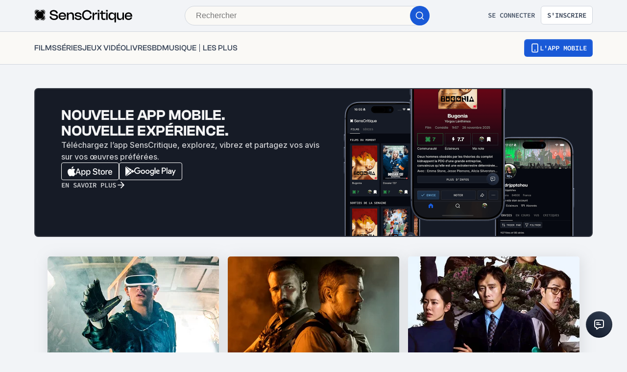

--- FILE ---
content_type: text/html; charset=utf-8
request_url: https://www.senscritique.com/
body_size: 66907
content:
<!DOCTYPE html><html lang="fr"><head><meta charSet="utf-8"/><meta name="viewport" content="width=device-width"/><meta name="robots" content="index,follow,max-snippet:-1"/><meta name="author" content="SensCritique"/><meta name="country" content="France"/><meta name="geo.position" content="48.8685823;2.3480648"/><meta name="geo.country" content="FR"/><meta name="ICBM" content="48.8685823,2.3480648"/><meta property="fb:pages" content="127524802986"/><link href="/app-icons/apple-touch-icon-57x57.png" rel="apple-touch-icon" sizes="57x57"/><link href="/app-icons/apple-touch-icon-60x60.png" rel="apple-touch-icon" sizes="60x60"/><link href="/app-icons/apple-touch-icon-72x72.png" rel="apple-touch-icon" sizes="72x72"/><link href="/app-icons/apple-touch-icon-76x76.png" rel="apple-touch-icon" sizes="76x76"/><link href="/app-icons/apple-touch-icon-114x114.png" rel="apple-touch-icon" sizes="114x114"/><link href="/app-icons/apple-touch-icon-120x120.png" rel="apple-touch-icon" sizes="120x120"/><link href="/app-icons/apple-touch-icon-144x144.png" rel="apple-touch-icon" sizes="144x144"/><link href="/app-icons/apple-touch-icon-152x152.png" rel="apple-touch-icon" sizes="152x152"/><link href="/app-icons/apple-touch-icon-180x180.png" rel="apple-touch-icon" sizes="180x180"/><link href="/app-icons/favicon-16x16.png" rel="icon" sizes="16x16" type="image/png"/><link href="/app-icons/favicon-32x32.png" rel="icon" sizes="32x32" type="image/png"/><link href="/app-icons/android-chrome-192x192.png" rel="shortcut icon" sizes="192x192" type="image/png"/><link href="/app-icons/android-chrome-256x256.png" rel="shortcut icon" sizes="256x256" type="image/png"/><link href="/site.webmanifest" rel="manifest"/><link color="#5bbad5" href="/safari-pinned-tab.svg" rel="mask-icon"/><meta content="#ffffff" name="theme-color"/><meta content="app-id=1189602068" name="apple-itunes-app"/><meta property="og:site_name" content="SensCritique"/><meta name="twitter:site" content="@SensCritique"/><meta name="twitter:card" content="summary_large_image"/><link rel="canonical" href="https://www.senscritique.com"/><title>Avis de musiques, films, jeux vidéo, BD, livres et séries TV à découvrir sur SensCritique</title><meta name="description" content="Donnez votre avis sur la culture et découvrez les avis de vos amis. Votre collection en ligne accessible à tout moment sur Senscritique."/><link rel="preload" as="image" href="https://media.senscritique.com/media/media/000023430627/350x197/cover.png"/><link rel="preload" as="image" href="https://media.senscritique.com/media/media/000023415767/350x197/cover.png"/><link rel="preload" as="image" href="https://media.senscritique.com/media/media/000023415724/350x197/cover.png"/><link rel="preload" href="/application/pub/application-desktop.png" as="image" fetchpriority="high"/><meta name="next-head-count" content="36"/><link rel="preconnect" href="https://apollo.senscritique.com"/><link rel="preload" href="/_next/static/css/461feb534857e061.css" as="style"/><link rel="stylesheet" href="/_next/static/css/461feb534857e061.css" data-n-g=""/><noscript data-n-css=""></noscript><script defer="" nomodule="" src="/_next/static/chunks/polyfills-42372ed130431b0a.js" type="df9f59594df4f90620605754-text/javascript"></script><script defer="" src="/_next/static/chunks/4151.c0b616843eae1a25.js" type="df9f59594df4f90620605754-text/javascript"></script><script defer="" src="/_next/static/chunks/551.6ac20cb4fa7e2495.js" type="df9f59594df4f90620605754-text/javascript"></script><script defer="" src="/_next/static/chunks/2429.80325ac6968938a1.js" type="df9f59594df4f90620605754-text/javascript"></script><script defer="" src="/_next/static/chunks/1270.04cd8843c20f5b37.js" type="df9f59594df4f90620605754-text/javascript"></script><script src="/_next/static/chunks/webpack-f1e4ab8404d2c959.js" defer="" type="df9f59594df4f90620605754-text/javascript"></script><script src="/_next/static/chunks/framework-945b357d4a851f4b.js" defer="" type="df9f59594df4f90620605754-text/javascript"></script><script src="/_next/static/chunks/main-02af76c5071b95be.js" defer="" type="df9f59594df4f90620605754-text/javascript"></script><script src="/_next/static/chunks/pages/_app-b950b7c7fa932336.js" defer="" type="df9f59594df4f90620605754-text/javascript"></script><script src="/_next/static/chunks/1664-9b8ca4ecc35d08d1.js" defer="" type="df9f59594df4f90620605754-text/javascript"></script><script src="/_next/static/chunks/7536-992b6f82c1c1b483.js" defer="" type="df9f59594df4f90620605754-text/javascript"></script><script src="/_next/static/chunks/6812-c14997691c69d52a.js" defer="" type="df9f59594df4f90620605754-text/javascript"></script><script src="/_next/static/chunks/5675-85ca61a982b2c926.js" defer="" type="df9f59594df4f90620605754-text/javascript"></script><script src="/_next/static/chunks/8691-8b753823657f7353.js" defer="" type="df9f59594df4f90620605754-text/javascript"></script><script src="/_next/static/chunks/9755-20a7dc70026dc6c7.js" defer="" type="df9f59594df4f90620605754-text/javascript"></script><script src="/_next/static/chunks/6416-eb3c29820ed786e5.js" defer="" type="df9f59594df4f90620605754-text/javascript"></script><script src="/_next/static/chunks/7920-afb91cb505fd9859.js" defer="" type="df9f59594df4f90620605754-text/javascript"></script><script src="/_next/static/chunks/2860-ab5b1465ebcba6a9.js" defer="" type="df9f59594df4f90620605754-text/javascript"></script><script src="/_next/static/chunks/7027-7cb0403cdeccc6f7.js" defer="" type="df9f59594df4f90620605754-text/javascript"></script><script src="/_next/static/chunks/2229-c6b4520f821e5950.js" defer="" type="df9f59594df4f90620605754-text/javascript"></script><script src="/_next/static/chunks/231-08f3990dacdbf90e.js" defer="" type="df9f59594df4f90620605754-text/javascript"></script><script src="/_next/static/chunks/9408-395b52f317e20355.js" defer="" type="df9f59594df4f90620605754-text/javascript"></script><script src="/_next/static/chunks/3794-5c4e3ba552dcbdbf.js" defer="" type="df9f59594df4f90620605754-text/javascript"></script><script src="/_next/static/chunks/7627-adf8a2bc23ccfb4c.js" defer="" type="df9f59594df4f90620605754-text/javascript"></script><script src="/_next/static/chunks/4392-97be413be4456319.js" defer="" type="df9f59594df4f90620605754-text/javascript"></script><script src="/_next/static/chunks/2026-571a5b9062c6d957.js" defer="" type="df9f59594df4f90620605754-text/javascript"></script><script src="/_next/static/chunks/4594-cfa16c4511462190.js" defer="" type="df9f59594df4f90620605754-text/javascript"></script><script src="/_next/static/chunks/431-aa3b0a37e51892c2.js" defer="" type="df9f59594df4f90620605754-text/javascript"></script><script src="/_next/static/chunks/3056-90db8c3e5ac349db.js" defer="" type="df9f59594df4f90620605754-text/javascript"></script><script src="/_next/static/chunks/2421-6a7887609cc3f455.js" defer="" type="df9f59594df4f90620605754-text/javascript"></script><script src="/_next/static/chunks/9491-542e92677f1dcb49.js" defer="" type="df9f59594df4f90620605754-text/javascript"></script><script src="/_next/static/chunks/pages/index-554ea4bb87c7c3ea.js" defer="" type="df9f59594df4f90620605754-text/javascript"></script><script src="/_next/static/43HhkGoDytnTC9O_-07fE/_buildManifest.js" defer="" type="df9f59594df4f90620605754-text/javascript"></script><script src="/_next/static/43HhkGoDytnTC9O_-07fE/_ssgManifest.js" defer="" type="df9f59594df4f90620605754-text/javascript"></script><style data-styled="" data-styled-version="6.1.13">.hgVBYE{margin:0 auto 0;max-width:auto;position:relative;}/*!sc*/
data-styled.g1[id="sc-14c18770-0"]{content:"hgVBYE,"}/*!sc*/
.tFaeB{font-size:16px;line-height:24px;color:#101828;margin:0;font-family:var(--font-inter);font-weight:400;}/*!sc*/
.tFaeB a{color:#2083F6;}/*!sc*/
.cdFOkN{font-size:14px;line-height:20px;color:#101828;margin:0;font-family:var(--font-inter);font-weight:600;}/*!sc*/
.cdFOkN a{color:#2083F6;}/*!sc*/
.kuNzEW{font-size:16px;line-height:24px;color:#F5F5F6;margin:0;font-family:var(--font-inter);font-weight:500;}/*!sc*/
.kuNzEW a{color:#2083F6;}/*!sc*/
.guEVjz{font-size:14px;line-height:20px;color:#F5F5F6;margin:0;font-family:var(--font-inter);font-weight:600;}/*!sc*/
.guEVjz a{color:#2083F6;}/*!sc*/
.tFaez{font-size:16px;line-height:24px;color:#101828;margin:0;font-family:var(--font-inter);font-weight:600;}/*!sc*/
.tFaez a{color:#2083F6;}/*!sc*/
.tFaeA{font-size:16px;line-height:24px;color:#101828;margin:0;font-family:var(--font-inter);font-weight:500;}/*!sc*/
.tFaeA a{color:#2083F6;}/*!sc*/
.cdFOkL{font-size:14px;line-height:20px;color:#101828;margin:0;font-family:var(--font-inter);font-weight:400;}/*!sc*/
.cdFOkL a{color:#2083F6;}/*!sc*/
.tFaey{font-size:16px;line-height:24px;color:#101828;margin:0;font-family:var(--font-inter);font-weight:700;}/*!sc*/
.tFaey a{color:#2083F6;}/*!sc*/
.cHHGlX{font-size:14px;line-height:20px;color:#FFFFFF;margin:0;font-family:var(--font-inter);font-weight:600;}/*!sc*/
.cHHGlX a{color:#2083F6;}/*!sc*/
.kuNzEX{font-size:16px;line-height:24px;color:#F5F5F6;margin:0;font-family:var(--font-inter);font-weight:400;}/*!sc*/
.kuNzEX a{color:#2083F6;}/*!sc*/
data-styled.g2[id="sc-f84047c3-0"]{content:"tFaeB,cdFOkN,kuNzEW,guEVjz,tFaez,tFaeA,cdFOkL,tFaey,cHHGlX,kuNzEX,"}/*!sc*/
.cgWFLv{font-size:16px;line-height:24px;color:#101828;margin:0;font-family:var(--font-clashGrotesk);font-weight:500;}/*!sc*/
.cgWFLv a{color:#2083F6;}/*!sc*/
.gxTFJS{font-size:16px;line-height:24px;color:#F5F5F6;margin:0;font-family:var(--font-clashGrotesk);font-weight:600;}/*!sc*/
.gxTFJS a{color:#2083F6;}/*!sc*/
.fApJoI{font-size:38px;line-height:45px;color:#101828;margin:0;text-transform:uppercase;font-family:var(--font-clashGrotesk);font-weight:600;}/*!sc*/
.fApJoI a{color:#2083F6;}/*!sc*/
.dTaJmo{font-size:24px;line-height:30px;color:#101828;margin:0;font-family:var(--font-clashGrotesk);font-weight:600;}/*!sc*/
.dTaJmo a{color:#2083F6;}/*!sc*/
.cgWFLw{font-size:16px;line-height:24px;color:#101828;margin:0;font-family:var(--font-clashGrotesk);font-weight:600;}/*!sc*/
.cgWFLw a{color:#2083F6;}/*!sc*/
.eLjdYs{font-size:20px;line-height:30px;color:#101828;margin:0;font-family:var(--font-clashGrotesk);font-weight:600;}/*!sc*/
.eLjdYs a{color:#2083F6;}/*!sc*/
.dFtkzT{font-size:38px;line-height:45px;color:#101828;margin:0;font-family:var(--font-clashGrotesk);font-weight:600;}/*!sc*/
.dFtkzT a{color:#2083F6;}/*!sc*/
.dTaJmn{font-size:24px;line-height:30px;color:#101828;margin:0;font-family:var(--font-clashGrotesk);font-weight:500;}/*!sc*/
.dTaJmn a{color:#2083F6;}/*!sc*/
.ezSuwK{font-size:24px;line-height:30px;color:#F5F5F6;margin:0;font-family:var(--font-clashGrotesk);font-weight:600;}/*!sc*/
.ezSuwK a{color:#2083F6;}/*!sc*/
data-styled.g3[id="sc-f84047c3-1"]{content:"cgWFLv,gxTFJS,fApJoI,dTaJmo,cgWFLw,eLjdYs,dFtkzT,dTaJmn,ezSuwK,"}/*!sc*/
.kLRefM{font-size:16px;line-height:24px;color:#101828;margin:0;font-family:-apple-system,BlinkMacSystemFont,"Segoe UI",Roboto,Oxygen-Sans,Ubuntu,Cantarell,"Helvetica Neue",sans-serif;font-weight:400;}/*!sc*/
.kLRefM a{color:#2083F6;}/*!sc*/
data-styled.g4[id="sc-f84047c3-2"]{content:"kLRefM,"}/*!sc*/
.dofCKu{display:block;flex:auto;margin:0;padding:0;min-width:0;}/*!sc*/
@media (min-width:1081px){.dofCKu{padding:0 20px;}}/*!sc*/
@media (min-width:1140px){.dofCKu{padding:0 20px 0 20px;}}/*!sc*/
.gnGvza{display:block;flex:auto;margin:0;padding:0;min-width:0;}/*!sc*/
@media (min-width:1081px){.gnGvza{padding:0 20px;}}/*!sc*/
@media (min-width:1140px){.gnGvza{padding:0 170px 0 170px;}}/*!sc*/
data-styled.g8[id="sc-14e274ff-0"]{content:"dofCKu,gnGvza,"}/*!sc*/
.kerBeY{color:#1959D7;}/*!sc*/
data-styled.g9[id="sc-d9336e28-0"]{content:"kerBeY,"}/*!sc*/
.gfTNTa{color:#1A1A1A;}/*!sc*/
data-styled.g10[id="sc-d9336e28-1"]{content:"gfTNTa,"}/*!sc*/
.jxzWvy{align-items:center;background:#000000;display:flex;justify-content:center;position:relative;width:100%;z-index:1;}/*!sc*/
data-styled.g16[id="sc-346cdb9a-0"]{content:"jxzWvy,"}/*!sc*/
.kNMkIL{width:100%;z-index:1;}/*!sc*/
data-styled.g17[id="sc-346cdb9a-1"]{content:"kNMkIL,"}/*!sc*/
.fKvnVc{background-color:#000000;height:100%;opacity:0.6;position:absolute;width:100%;z-index:1;}/*!sc*/
data-styled.g18[id="sc-346cdb9a-2"]{content:"fKvnVc,"}/*!sc*/
.jybiIk{height:100%;max-width:1140px;position:absolute;width:100%;}/*!sc*/
data-styled.g19[id="sc-346cdb9a-3"]{content:"jybiIk,"}/*!sc*/
.iliUvz{height:100%;position:relative;width:100%;}/*!sc*/
data-styled.g20[id="sc-346cdb9a-4"]{content:"iliUvz,"}/*!sc*/
.gsYNjW{display:flex;height:100%;justify-content:space-between;max-width:1140px;overflow:hidden;position:relative;transform:translate(0%,-100%);width:100%;}/*!sc*/
data-styled.g21[id="sc-346cdb9a-5"]{content:"gsYNjW,"}/*!sc*/
.kDhYsq{background:linear-gradient( to bottom,#000000 0%,rgba(0,0,0,0) 100% );height:100px;max-width:1140px;position:absolute;width:100%;}/*!sc*/
@media (min-width: 769px){.kDhYsq{height:190px;}}/*!sc*/
data-styled.g22[id="sc-346cdb9a-6"]{content:"kDhYsq,"}/*!sc*/
.kNzhld{background:linear-gradient( to right,#000000 0%,rgba(0,0,0,0) 100% );height:100%;max-width:75px;width:100%;}/*!sc*/
@media (min-width: 769px){.kNzhld{max-width:250px;}}/*!sc*/
data-styled.g24[id="sc-346cdb9a-8"]{content:"kNzhld,"}/*!sc*/
.kZesVI{background:linear-gradient( to left,#000000 0%,rgba(0,0,0,0) 100% );height:100%;max-width:75px;width:100%;}/*!sc*/
@media (min-width: 769px){.kZesVI{max-width:250px;}}/*!sc*/
data-styled.g25[id="sc-346cdb9a-9"]{content:"kZesVI,"}/*!sc*/
.jUDJhH{align-items:center;background:#FFFFFF;border-radius:50%;color:#FFFFFF;display:flex;flex-direction:row;font-family:'Sora',sans-serif;font-size:24px;font-weight:600;height:40px;justify-content:center;line-height:24px;width:40px;background:rgba(26,26,26,0.7);border-radius:1px;color:#FFFFFF;font-size:14px;font-weight:600;height:30px;width:53px;border:none;color:#F5F5F6;border-color:#F5F5F6;background:transparent;backdrop-filter:none;-webkit-backdrop-filter:none;height:auto;width:auto;gap:6px;}/*!sc*/
.jUDJhH .sc-f84047c3-1{font-size:20px;line-height:20px;}/*!sc*/
@media (min-width: 414px){.jUDJhH .sc-f84047c3-1{font-size:20px;line-height:20px;}}/*!sc*/
.jUDJhH .sc-f84047c3-1{color:#F5F5F6;}/*!sc*/
.cudWCo{align-items:center;background:#FFFFFF;border-radius:50%;color:#FFFFFF;display:flex;flex-direction:row;font-family:'Sora',sans-serif;font-size:24px;font-weight:600;height:40px;justify-content:center;line-height:24px;width:40px;background:rgba(26,26,26,0.7);border-radius:1px;color:#FFFFFF;font-size:14px;font-weight:600;height:30px;width:53px;border:none;color:#2FC46F;border-color:#2FC46F;background:transparent;backdrop-filter:none;-webkit-backdrop-filter:none;height:auto;width:auto;gap:6px;}/*!sc*/
.cudWCo .sc-f84047c3-1{font-size:20px;line-height:20px;}/*!sc*/
@media (min-width: 414px){.cudWCo .sc-f84047c3-1{font-size:20px;line-height:20px;}}/*!sc*/
.cudWCo .sc-f84047c3-1{color:#2FC46F;}/*!sc*/
data-styled.g37[id="sc-6a26fe8d-5"]{content:"jUDJhH,cudWCo,"}/*!sc*/
.ddyUaE{border:1px solid #1A1A1A;border-radius:50%;box-sizing:border-box;height:32px;display:block;width:32px;}/*!sc*/
data-styled.g41[id="sc-fbb9f6f9-0"]{content:"ddyUaE,"}/*!sc*/
.fpLesp{border-radius:50%;display:block;height:100%;width:100%;max-width:100%;max-height:100%;object-fit:cover;opacity:1;position:relative;}/*!sc*/
.fpLesp >span{position:static!important;}/*!sc*/
.fpLesp img{border-radius:50%;object-fit:cover;}/*!sc*/
data-styled.g42[id="sc-fbb9f6f9-1"]{content:"fpLesp,"}/*!sc*/
.gFZnuB span{position:unset;}/*!sc*/
data-styled.g47[id="sc-fbb9f6f9-6"]{content:"gFZnuB,"}/*!sc*/
.fteRdx{letter-spacing:0.02em;}/*!sc*/
data-styled.g48[id="sc-8cd009fd-0"]{content:"fteRdx,"}/*!sc*/
.iWHKAA{display:flex;gap:4px;overflow-wrap:unset;}/*!sc*/
data-styled.g49[id="sc-8cd009fd-1"]{content:"iWHKAA,"}/*!sc*/
.iYCPxv:hover{text-decoration:underline;}/*!sc*/
data-styled.g50[id="sc-8cd009fd-2"]{content:"iYCPxv,"}/*!sc*/
.bgisMe{display:inline-block;position:relative;}/*!sc*/
data-styled.g51[id="sc-48986368-0"]{content:"bgisMe,"}/*!sc*/
.ZpnqK{padding:8px 12px;align-items:center;background:transparent;border-radius:6px;cursor:pointer;display:flex;justify-content:center;max-width:none;text-align:center;position:relative;text-transform:uppercase;font-family:var(--font-sourceCodePro);font-weight:600;gap:6px;background:linear-gradient(#356DDC,#1A5AD7);color:#FFFFFF;width:auto;}/*!sc*/
.ZpnqK span{font-size:14px;line-height:20px;}/*!sc*/
.ZpnqK:focus{outline:2px solid #1959D7;outline-offset:2px;}/*!sc*/
.ZpnqK.variant-destructive:focus{outline:2px solid #F04438;}/*!sc*/
@media (min-width: 769px){.ZpnqK{max-width:100%;}}/*!sc*/
.ZpnqK:before{content:'';position:absolute;top:2px;left:2px;bottom:2px;right:2px;border-radius:4px;background:#1959D7;}/*!sc*/
.ZpnqK:hover{border-width:2px;background:linear-gradient( #3061be,#144BB5 );}/*!sc*/
.ZpnqK:hover:before{background:#144BB5;}/*!sc*/
.ZpnqK:disabled{background:#F2F4F7;color:#667085;}/*!sc*/
.ZpnqK:disabled span{color:#667085;}/*!sc*/
.ZpnqK:disabled:before{background:#F2F4F7;}/*!sc*/
.ZpnqK span{color:#FFFFFF;position:relative;}/*!sc*/
.ZpnqK span.hoverText{display:none;}/*!sc*/
@media (min-width: 769px){.ZpnqK{width:auto;}.ZpnqK:hover span.hoverText{display:none;}.ZpnqK:hover span.currentText{display:flex;}}/*!sc*/
data-styled.g66[id="sc-f2315a90-0"]{content:"ZpnqK,"}/*!sc*/
.iKgzCM{padding:8px 12px;align-items:center;background:transparent;border-radius:6px;cursor:pointer;display:flex;justify-content:center;max-width:none;text-align:center;position:relative;text-transform:uppercase;font-family:var(--font-sourceCodePro);font-weight:600;gap:6px;background-color:#FFFFFF;color:#344054;border:1px solid #D0D5DD;width:auto;}/*!sc*/
.iKgzCM span{font-size:14px;line-height:20px;}/*!sc*/
.iKgzCM:focus{outline:2px solid #1959D7;outline-offset:2px;}/*!sc*/
.iKgzCM.variant-destructive:focus{outline:2px solid #F04438;}/*!sc*/
@media (min-width: 769px){.iKgzCM{max-width:100%;}}/*!sc*/
.iKgzCM span{color:#344054;}/*!sc*/
.iKgzCM:hover{background-color:#FAF9F6;}/*!sc*/
.iKgzCM:disabled{background-color:#F2F4F7;border-color:#E4E7EC;}/*!sc*/
.iKgzCM.variant-destructive{background-color:#FFFFFF;border:1px solid #FDA29B;}/*!sc*/
.iKgzCM.variant-destructive span{color:#B42318;}/*!sc*/
.iKgzCM.variant-destructive:hover{background-color:#FEF3F2;color:#912018;border:1px solid #FDA29B;}/*!sc*/
.iKgzCM.variant-destructive:disabled{background-color:#F2F4F7;border-color:#E4E7EC;}/*!sc*/
@media (min-width: 769px){.iKgzCM{width:auto;}.iKgzCM:hover span.hoverText{display:none;}.iKgzCM:hover span.currentText{display:flex;}}/*!sc*/
.hiiiCd{padding:6px;align-items:center;background:transparent;border-radius:6px;cursor:default;display:flex;justify-content:center;max-width:none;text-align:center;position:relative;text-transform:uppercase;font-family:var(--font-sourceCodePro);font-weight:600;gap:6px;background-color:#FFFFFF;color:#344054;border:1px solid #D0D5DD;width:auto;}/*!sc*/
.hiiiCd span{font-size:14px;line-height:20px;}/*!sc*/
.hiiiCd:focus{outline:2px solid #1959D7;outline-offset:2px;}/*!sc*/
.hiiiCd.variant-destructive:focus{outline:2px solid #F04438;}/*!sc*/
@media (min-width: 769px){.hiiiCd{max-width:100%;}}/*!sc*/
.hiiiCd span{color:#344054;}/*!sc*/
.hiiiCd:hover{background-color:#FAF9F6;}/*!sc*/
.hiiiCd:disabled{background-color:#F2F4F7;border-color:#E4E7EC;}/*!sc*/
.hiiiCd.variant-destructive{background-color:#FFFFFF;border:1px solid #FDA29B;}/*!sc*/
.hiiiCd.variant-destructive span{color:#B42318;}/*!sc*/
.hiiiCd.variant-destructive:hover{background-color:#FEF3F2;color:#912018;border:1px solid #FDA29B;}/*!sc*/
.hiiiCd.variant-destructive:disabled{background-color:#F2F4F7;border-color:#E4E7EC;}/*!sc*/
@media (min-width: 769px){.hiiiCd{width:auto;}.hiiiCd:hover span.hoverText{display:none;}.hiiiCd:hover span.currentText{display:flex;}}/*!sc*/
.cYsnat{padding:6px;align-items:center;background:transparent;border-radius:6px;cursor:pointer;display:flex;justify-content:center;max-width:none;text-align:center;position:relative;text-transform:uppercase;font-family:var(--font-sourceCodePro);font-weight:600;gap:6px;background-color:#FFFFFF;color:#344054;border:1px solid #D0D5DD;width:auto;}/*!sc*/
.cYsnat span{font-size:14px;line-height:20px;}/*!sc*/
.cYsnat:focus{outline:2px solid #1959D7;outline-offset:2px;}/*!sc*/
.cYsnat.variant-destructive:focus{outline:2px solid #F04438;}/*!sc*/
@media (min-width: 769px){.cYsnat{max-width:100%;}}/*!sc*/
.cYsnat span{color:#344054;}/*!sc*/
.cYsnat:hover{background-color:#FAF9F6;}/*!sc*/
.cYsnat:disabled{background-color:#F2F4F7;border-color:#E4E7EC;}/*!sc*/
.cYsnat.variant-destructive{background-color:#FFFFFF;border:1px solid #FDA29B;}/*!sc*/
.cYsnat.variant-destructive span{color:#B42318;}/*!sc*/
.cYsnat.variant-destructive:hover{background-color:#FEF3F2;color:#912018;border:1px solid #FDA29B;}/*!sc*/
.cYsnat.variant-destructive:disabled{background-color:#F2F4F7;border-color:#E4E7EC;}/*!sc*/
@media (min-width: 769px){.cYsnat{width:auto;}.cYsnat:hover span.hoverText{display:none;}.cYsnat:hover span.currentText{display:flex;}}/*!sc*/
data-styled.g67[id="sc-f2315a90-1"]{content:"iKgzCM,hiiiCd,cYsnat,"}/*!sc*/
.ibAjUU{padding:10px 14px;align-items:center;background:transparent;border-radius:6px;cursor:pointer;display:flex;justify-content:center;max-width:none;text-align:center;position:relative;text-transform:uppercase;font-family:var(--font-sourceCodePro);font-weight:600;gap:6px;background-color:transparent;color:#CECFD2;padding:0;}/*!sc*/
.ibAjUU span{font-size:14px;line-height:20px;}/*!sc*/
.ibAjUU:focus{outline:2px solid #1959D7;outline-offset:2px;}/*!sc*/
.ibAjUU.variant-destructive:focus{outline:2px solid #F04438;}/*!sc*/
@media (min-width: 769px){.ibAjUU{max-width:100%;}}/*!sc*/
.ibAjUU span{color:#CECFD2;}/*!sc*/
data-styled.g68[id="sc-f2315a90-2"]{content:"ibAjUU,"}/*!sc*/
.gVBHtf{padding:8px 12px;align-items:center;background:transparent;border-radius:6px;cursor:pointer;display:flex;justify-content:center;max-width:none;text-align:center;position:relative;text-transform:uppercase;font-family:var(--font-sourceCodePro);font-weight:600;gap:6px;display:flex;gap:6px;}/*!sc*/
.gVBHtf span{font-size:14px;line-height:20px;}/*!sc*/
.gVBHtf:focus{outline:2px solid #1959D7;outline-offset:2px;}/*!sc*/
.gVBHtf.variant-destructive:focus{outline:2px solid #F04438;}/*!sc*/
@media (min-width: 769px){.gVBHtf{max-width:100%;}}/*!sc*/
.gVBHtf span{align-items:center;color:#475467;display:flex;}/*!sc*/
.gVBHtf span.hoverText{display:none;}/*!sc*/
.gVBHtf:hover{background-color:#FAF9F6;}/*!sc*/
.gVBHtf:disabled{background-color:transparent;color:#667085;}/*!sc*/
.gVBHtf:disabled span{color:#667085;}/*!sc*/
.esNlzG{padding:6px 8px;align-items:center;background:transparent;border-radius:6px;cursor:pointer;display:flex;justify-content:center;max-width:none;text-align:center;position:relative;text-transform:uppercase;font-family:var(--font-sourceCodePro);font-weight:600;gap:6px;display:flex;gap:6px;}/*!sc*/
.esNlzG span{font-size:14px;line-height:20px;}/*!sc*/
.esNlzG:focus{outline:2px solid #1959D7;outline-offset:2px;}/*!sc*/
.esNlzG.variant-destructive:focus{outline:2px solid #F04438;}/*!sc*/
@media (min-width: 769px){.esNlzG{max-width:100%;}}/*!sc*/
.esNlzG span{align-items:center;color:#475467;display:flex;}/*!sc*/
.esNlzG span.hoverText{display:none;}/*!sc*/
.esNlzG:hover{background-color:#FAF9F6;}/*!sc*/
.esNlzG:disabled{background-color:transparent;color:#667085;}/*!sc*/
.esNlzG:disabled span{color:#667085;}/*!sc*/
.cISfZi{padding:6px;align-items:center;background:transparent;border-radius:6px;cursor:pointer;display:flex;justify-content:center;max-width:none;text-align:center;position:relative;text-transform:uppercase;font-family:var(--font-sourceCodePro);font-weight:600;gap:6px;display:flex;gap:6px;}/*!sc*/
.cISfZi span{font-size:14px;line-height:20px;}/*!sc*/
.cISfZi:focus{outline:2px solid #1959D7;outline-offset:2px;}/*!sc*/
.cISfZi.variant-destructive:focus{outline:2px solid #F04438;}/*!sc*/
@media (min-width: 769px){.cISfZi{max-width:100%;}}/*!sc*/
.cISfZi span{align-items:center;color:#475467;display:flex;}/*!sc*/
.cISfZi span.hoverText{display:none;}/*!sc*/
.cISfZi:hover{background-color:#FAF9F6;}/*!sc*/
.cISfZi:disabled{background-color:transparent;color:#667085;}/*!sc*/
.cISfZi:disabled span{color:#667085;}/*!sc*/
data-styled.g69[id="sc-f2315a90-3"]{content:"gVBHtf,esNlzG,cISfZi,"}/*!sc*/
.bhoEiT{position:relative;display:flex;}/*!sc*/
data-styled.g72[id="sc-f2315a90-6"]{content:"bhoEiT,"}/*!sc*/
.khyZSq{font-family:var(--font-sourceCodePro);font-weight:600;}/*!sc*/
data-styled.g74[id="sc-f2315a90-8"]{content:"khyZSq,"}/*!sc*/
.iYFYsU{background-color:transparent;display:block;width:100%;}/*!sc*/
data-styled.g115[id="sc-88ea37bc-0"]{content:"iYFYsU,"}/*!sc*/
.jpqxYR{position:relative;height:auto;width:39.857142857142854px;}/*!sc*/
.cXrjWk{position:relative;height:auto;width:40px;}/*!sc*/
.ejHFCu{position:relative;height:auto;width:35.57432432432432px;}/*!sc*/
.dvsyuD{position:relative;height:auto;width:35.964px;}/*!sc*/
.fhqGpR{position:relative;height:auto;width:39.95375722543353px;}/*!sc*/
.gWEeoq{position:relative;height:auto;width:107px;}/*!sc*/
.cAAfTY{position:relative;height:auto;width:106.66666666666667px;}/*!sc*/
data-styled.g117[id="sc-65be26a3-1"]{content:"jpqxYR,cXrjWk,ejHFCu,dvsyuD,fhqGpR,gWEeoq,cAAfTY,"}/*!sc*/
.czOzvG{position:relative;height:auto;width:39.857142857142854px;height:auto!important;display:flex;margin:0 auto;}/*!sc*/
.czOzvG div{height:auto!important;}/*!sc*/
.bnHEPz{position:relative;height:auto;width:40px;height:auto!important;display:flex;margin:0 auto;}/*!sc*/
.bnHEPz div{height:auto!important;}/*!sc*/
.eGPwVx{position:relative;height:auto;width:35.57432432432432px;height:auto!important;display:flex;margin:0 auto;}/*!sc*/
.eGPwVx div{height:auto!important;}/*!sc*/
.MlsYs{position:relative;height:auto;width:35.964px;height:auto!important;display:flex;margin:0 auto;}/*!sc*/
.MlsYs div{height:auto!important;}/*!sc*/
.dIYpqW{position:relative;height:auto;width:39.95375722543353px;height:auto!important;display:flex;margin:0 auto;}/*!sc*/
.dIYpqW div{height:auto!important;}/*!sc*/
.hOdCGF{position:relative;height:auto;width:107px;height:auto!important;display:flex;margin:0 auto;}/*!sc*/
.hOdCGF div{height:auto!important;}/*!sc*/
.ijvKfT{position:relative;height:auto;width:106.66666666666667px;height:auto!important;display:flex;margin:0 auto;}/*!sc*/
.ijvKfT div{height:auto!important;}/*!sc*/
data-styled.g118[id="sc-65be26a3-2"]{content:"czOzvG,bnHEPz,eGPwVx,MlsYs,dIYpqW,hOdCGF,ijvKfT,"}/*!sc*/
.hUyHac{align-items:flex-start;object-fit:contain;width:100%;border-radius:2px;display:flex;margin:0 auto;}/*!sc*/
.hUyHac img{object-fit:contain;border-radius:2px;overflow:hidden;margin:0 auto;}/*!sc*/
.dNtxHq{align-items:flex-start;object-fit:contain;width:100%;border-radius:2px;display:flex;margin:0 auto;height:160px!important;}/*!sc*/
.dNtxHq img{object-fit:contain;border-radius:2px;overflow:hidden;margin:0 auto;}/*!sc*/
data-styled.g126[id="sc-65be26a3-10"]{content:"hUyHac,dNtxHq,"}/*!sc*/
.dJwpMk{margin:0 auto;max-width:100%;padding:0 20px;width:100%;}/*!sc*/
@media (min-width: 769px){.dJwpMk{max-width:1180px;padding:0 20px;}}/*!sc*/
.cimZIW{margin:0 auto;max-width:100%;padding:0 0;width:100%;}/*!sc*/
@media (min-width: 769px){.cimZIW{max-width:1180px;padding:0 20px;}}/*!sc*/
data-styled.g130[id="sc-9096b87d-0"]{content:"dJwpMk,cimZIW,"}/*!sc*/
.jNtrde{display:block;flex:auto;margin:0;}/*!sc*/
@media (min-width: 811px){.jNtrde{display:flex;}}/*!sc*/
@media (min-width: 1025px){.jNtrde{display:flex;margin-left:-20px;margin-right:-20px;}}/*!sc*/
data-styled.g131[id="sc-9096b87d-1"]{content:"jNtrde,"}/*!sc*/
.fzUKEN{display:flex;gap:16px;}/*!sc*/
data-styled.g141[id="sc-bb1caac0-0"]{content:"fzUKEN,"}/*!sc*/
.fDWFvI{position:fixed;bottom:15px;right:10px;z-index:10;}/*!sc*/
@media (min-width: 414px){.fDWFvI{position:relative;bottom:0;right:0;}}/*!sc*/
data-styled.g142[id="sc-ed3599c7-0"]{content:"fDWFvI,"}/*!sc*/
.jstMMl{border:none;padding:0;cursor:pointer;display:flex;align-items:center;justify-content:center;width:54px;height:54px;border-radius:50%;background:linear-gradient(180deg,#3a4353 0%,#101828 100%);}/*!sc*/
.jstMMl:active{background:#1959d7;}/*!sc*/
.jstMMl:focus{background:#1959d7;}/*!sc*/
data-styled.g143[id="sc-ed3599c7-1"]{content:"jstMMl,"}/*!sc*/
.jxqDea{width:50px;height:50px;display:flex;align-items:center;justify-content:center;border-radius:50%;background:linear-gradient(45deg,#101828 0%,#344054 100%);}/*!sc*/
data-styled.g144[id="sc-ed3599c7-2"]{content:"jxqDea,"}/*!sc*/
.jRskVz{display:flex;gap:16px;}/*!sc*/
data-styled.g147[id="sc-837d0715-0"]{content:"jRskVz,"}/*!sc*/
.ioMWfa{display:flex;align-items:baseline;gap:8px;padding:7px 12px;border:1px solid #FFFFFF;border-radius:4px;}/*!sc*/
.ioMWfa:hover{background-color:#1F242F;}/*!sc*/
data-styled.g148[id="sc-837d0715-1"]{content:"ioMWfa,"}/*!sc*/
.iZRYsd{display:flex;flex-direction:column;gap:16px;background-color:#161B26;border-radius:8px;border:2px solid #333741;padding:24px 24px 0 24px;}/*!sc*/
@media (min-width: 1025px){.iZRYsd{flex-direction:row;padding:0;}}/*!sc*/
data-styled.g149[id="sc-acd60cef-0"]{content:"iZRYsd,"}/*!sc*/
.rTpul{display:flex;flex-direction:column;gap:20px;align-items:flex-start;}/*!sc*/
@media (min-width: 1025px){.rTpul{margin:38px 0 0 53px;}}/*!sc*/
@media (min-width: 414px){.rTpul{flex:1 1 0;}}/*!sc*/
data-styled.g150[id="sc-acd60cef-1"]{content:"rTpul,"}/*!sc*/
.jHnYiD{display:flex;flex-direction:column;gap:8px;}/*!sc*/
.jHnYiD .sc-f84047c3-1{color:#F5F5F6;font-size:24px;line-height:28px;}/*!sc*/
@media (min-width: 414px){.jHnYiD .sc-f84047c3-1{font-size:30px;line-height:32px;}}/*!sc*/
.jHnYiD .sc-f84047c3-0{color:#CECFD2;font-size:16px;line-height:24px;}/*!sc*/
data-styled.g151[id="sc-acd60cef-2"]{content:"jHnYiD,"}/*!sc*/
.dkGrjY{position:relative;width:100%;height:150px;}/*!sc*/
@media (min-width: 375px){.dkGrjY{height:185px;}}/*!sc*/
@media (min-width: 1025px){.dkGrjY{height:300px;flex:1 1 0;display:flex;justify-content:center;}}/*!sc*/
data-styled.g152[id="sc-acd60cef-3"]{content:"dkGrjY,"}/*!sc*/
.BYLXY{display:flex;flex-direction:column;}/*!sc*/
@media (min-width: 375px){.BYLXY{flex-direction:row;}}/*!sc*/
data-styled.g153[id="sc-acd60cef-4"]{content:"BYLXY,"}/*!sc*/
.jIOwwZ{align-items:center;display:flex;flex-direction:column;width:100%;align-items:flex-start;gap:20px;}/*!sc*/
data-styled.g154[id="sc-4f506908-0"]{content:"jIOwwZ,"}/*!sc*/
.tldVn{display:grid;grid-gap:8px;}/*!sc*/
@media (min-width: 769px){.tldVn{align-items:flex-start;display:flex;flex-direction:column;width:auto;}}/*!sc*/
data-styled.g155[id="sc-4f506908-1"]{content:"tldVn,"}/*!sc*/
.eCwTec{cursor:pointer;}/*!sc*/
data-styled.g156[id="sc-4f506908-2"]{content:"eCwTec,"}/*!sc*/
.kEnTXt{display:flex;flex-direction:column;}/*!sc*/
data-styled.g157[id="sc-4f506908-3"]{content:"kEnTXt,"}/*!sc*/
.ejLPGH{color:#F5F5F6;font-size:16px;line-height:24px;}/*!sc*/
data-styled.g158[id="sc-4f506908-4"]{content:"ejLPGH,"}/*!sc*/
.cbTnyA{display:grid;grid-template-columns:repeat(2,1fr);margin-bottom:40px;width:100%;grid-gap:16px;}/*!sc*/
@media (min-width: 769px){.cbTnyA{border-bottom:none;column-gap:12px;display:grid;grid-template-columns:repeat(6,1fr);margin-bottom:48px;}}/*!sc*/
data-styled.g159[id="sc-4f506908-5"]{content:"cbTnyA,"}/*!sc*/
.wRsFk{color:#CECFD2;font-size:16px;line-height:24px;}/*!sc*/
data-styled.g160[id="sc-4f506908-6"]{content:"wRsFk,"}/*!sc*/
.fxjgTW{color:#F5F5F6;font-size:24px;line-height:28px;margin-bottom:4px;}/*!sc*/
data-styled.g161[id="sc-4f506908-7"]{content:"fxjgTW,"}/*!sc*/
.bXFjkC{align-items:center;display:flex;flex-direction:row;justify-content:space-between;width:100%;}/*!sc*/
@media (min-width: 769px){.bXFjkC{flex-direction:row;justify-content:space-between;margin-bottom:48px;}}/*!sc*/
data-styled.g162[id="sc-4f506908-8"]{content:"bXFjkC,"}/*!sc*/
.eGesay{color:#CECFD2;display:flex;flex-direction:column;gap:12px;}/*!sc*/
.eGesay a{color:#CECFD2;}/*!sc*/
@media (min-width: 769px){.eGesay{flex-direction:row;justify-content:flex-start;margin-bottom:0;}}/*!sc*/
data-styled.g163[id="sc-4f506908-9"]{content:"eGesay,"}/*!sc*/
.ivpekb{align-items:center;background-color:#070A12;bottom:0;display:flex;flex-direction:column;margin-bottom:-45px;padding:40px 0 40px 0;position:relative;width:100%;}/*!sc*/
data-styled.g164[id="sc-4f506908-10"]{content:"ivpekb,"}/*!sc*/
.dZqrKA{display:flex;flex-direction:row;gap:20px;margin-bottom:20px;}/*!sc*/
@media (min-width: 769px){.dZqrKA{gap:8px;margin-bottom:0px;}}/*!sc*/
data-styled.g165[id="sc-4f506908-11"]{content:"dZqrKA,"}/*!sc*/
.dprmHe{display:flex;flex-direction:row;justify-content:center;}/*!sc*/
@media (min-width: 769px){.dprmHe{align-items:flex-start;justify-content:flex-start;}}/*!sc*/
data-styled.g166[id="sc-4f506908-12"]{content:"dprmHe,"}/*!sc*/
@media (min-width: 769px){.fEByNU{align-items:center;display:grid;grid-gap:8px;position:fixed;right:30px;bottom:30px;}}/*!sc*/
data-styled.g167[id="sc-4f506908-13"]{content:"fEByNU,"}/*!sc*/
.dMrucP{margin-bottom:48px;}/*!sc*/
data-styled.g169[id="sc-4f506908-15"]{content:"dMrucP,"}/*!sc*/
.ggPxmV{margin-bottom:20px;width:100%;}/*!sc*/
.ggPxkY{margin-bottom:25px;width:100%;}/*!sc*/
.kUxxNP{width:100%;}/*!sc*/
.ggPxmP{margin-bottom:40px;width:100%;}/*!sc*/
data-styled.g181[id="sc-f52bf7ce-0"]{content:"ggPxmV,ggPxkY,kUxxNP,ggPxmP,"}/*!sc*/
.iqxCDz{align-items:center;display:flex;justify-content:center;margin-top:0;}/*!sc*/
data-styled.g182[id="sc-d2f2208d-0"]{content:"iqxCDz,"}/*!sc*/
.jyOKGd{color:#101828;list-style:none;text-transform:uppercase;transition:0.1s;font-family:var(--font-sourceCodePro);font-size:18px;line-height:28px;}/*!sc*/
.jyOKGd a{color:#101828;transition:0.1s;}/*!sc*/
.jyOKGd:hover,.jyOKGd a:hover{color:#1A1A1A;}/*!sc*/
@media (min-width: 414px){.jyOKGd{font-size:20px;}}/*!sc*/
data-styled.g183[id="sc-a62dc7b5-0"]{content:"jyOKGd,"}/*!sc*/
.uWJhh{-ms-overflow-style:none;align-items:flex-end;border-bottom:1px solid #434850;display:grid;margin-bottom:8px;overflow-x:scroll;padding-bottom:8px;scrollbar-width:none;width:100%;}/*!sc*/
@media (min-width: 1025px){.uWJhh{margin-bottom:10px;grid-template-columns:auto max-content;}}/*!sc*/
.uWJhh::-webkit-scrollbar{display:none;}/*!sc*/
data-styled.g184[id="sc-c2537e02-0"]{content:"uWJhh,"}/*!sc*/
.gRwQlC{display:flex;overflow:hidden;gap:16px;white-space:normal;}/*!sc*/
data-styled.g185[id="sc-c2537e02-1"]{content:"gRwQlC,"}/*!sc*/
.cZxzuO{cursor:initial;}/*!sc*/
.cZxzuO>span{color:#101828;}/*!sc*/
@media (min-width: 769px){.cZxzuO{max-width:720px;overflow:hidden;text-overflow:ellipsis;white-space:nowrap;}}/*!sc*/
data-styled.g190[id="sc-c2537e02-6"]{content:"cZxzuO,"}/*!sc*/
.cLLuSf{margin:0 -20px 25px -20px;padding:0 20px;width:calc(100% + 2 * 20px);}/*!sc*/
@media (min-width: 1025px){.cLLuSf{margin-left:0;margin-right:0;padding:0;width:100%;}}/*!sc*/
data-styled.g192[id="sc-9e76e0d2-0"]{content:"cLLuSf,"}/*!sc*/
.iXBkOu{display:none;align-self:flex-start;margin-top:6px;}/*!sc*/
@media (min-width: 1025px){.iXBkOu{display:initial;}}/*!sc*/
data-styled.g194[id="sc-9e76e0d2-2"]{content:"iXBkOu,"}/*!sc*/
.fbCXAp{position:relative;height:100%;}/*!sc*/
@media (min-width: 1025px){.fbCXAp{align-items:center;display:grid;grid-template-columns:max-content auto max-content;justify-content:center;gap:12px;}}/*!sc*/
data-styled.g195[id="sc-9e76e0d2-3"]{content:"fbCXAp,"}/*!sc*/
.fZxmeC{align-items:initial;display:grid;grid-auto-flow:column;grid-gap:10px;justify-items:initial;margin-left:-20px;overflow-wrap:anywhere;overflow-x:auto;overflow-y:hidden;padding-left:20px;padding-top:6px;scrollbar-width:none;white-space:break-spaces;width:calc(100% + 2 * 20px);}/*!sc*/
.fZxmeC::-webkit-scrollbar{display:none;}/*!sc*/
@media (min-width: 811px){.fZxmeC{grid-auto-flow:initial;grid-template-columns:repeat(3, 1fr);justify-content:initial;justify-items:center;margin:0;padding-left:0;white-space:initial;width:100%;}}/*!sc*/
.gAsQEN{align-items:initial;display:grid;grid-auto-flow:column;grid-gap:10px;justify-items:initial;margin-left:-20px;overflow-wrap:anywhere;overflow-x:auto;overflow-y:hidden;padding-left:20px;padding-top:6px;scrollbar-width:none;white-space:break-spaces;width:calc(100% + 2 * 20px);}/*!sc*/
.gAsQEN::-webkit-scrollbar{display:none;}/*!sc*/
@media (min-width: 811px){.gAsQEN{grid-auto-flow:initial;grid-template-columns:repeat(5, max-content);justify-content:initial;justify-items:center;margin:0;padding-left:0;white-space:initial;width:100%;}}/*!sc*/
data-styled.g196[id="sc-9e76e0d2-4"]{content:"fZxmeC,gAsQEN,"}/*!sc*/
.iHVcbW{display:flex;width:100%;}/*!sc*/
data-styled.g197[id="sc-9e76e0d2-5"]{content:"iHVcbW,"}/*!sc*/
.jkvVGA{padding:0;}/*!sc*/
.jkvVGA span{font-family:var(--font-inter);font-weight:500;text-transform:none;}/*!sc*/
data-styled.g200[id="sc-3277dfb-2"]{content:"jkvVGA,"}/*!sc*/
.fNJmKB{align-items:center;cursor:pointer;display:flex;}/*!sc*/
data-styled.g203[id="sc-b447a373-2"]{content:"fNJmKB,"}/*!sc*/
.kOhZgU{padding:0;}/*!sc*/
.kOhZgU span{font-family:var(--font-inter);font-weight:500;text-transform:none;}/*!sc*/
.kOhZgU svg{fill:none;}/*!sc*/
data-styled.g204[id="sc-b447a373-3"]{content:"kOhZgU,"}/*!sc*/
.ycXIa{display:flex;flex-direction:column;min-width:260px;width:100%;}/*!sc*/
@media (min-width: 811px){.ycXIa{min-width:initial;}}/*!sc*/
data-styled.g205[id="sc-5d091d97-0"]{content:"ycXIa,"}/*!sc*/
.djPbDx{border-radius:3px;display:flex;flex-direction:row;height:84px;overflow:hidden;position:relative;width:100%;}/*!sc*/
data-styled.g207[id="sc-5d091d97-2"]{content:"djPbDx,"}/*!sc*/
.kSruxv{display:flex;flex-direction:column;justify-content:center;margin-top:8px;width:100%;}/*!sc*/
data-styled.g208[id="sc-5d091d97-3"]{content:"kSruxv,"}/*!sc*/
.cdAqCe{-webkit-box-orient:vertical;-webkit-line-clamp:2;display:-webkit-box;margin-bottom:8px;overflow:hidden;word-break:normal;overflow-wrap:anywhere;color:#101828;}/*!sc*/
data-styled.g209[id="sc-5d091d97-4"]{content:"cdAqCe,"}/*!sc*/
.kaJnYK{align-items:center;display:grid;grid-column-gap:12px;grid-template-columns:repeat(3,max-content);}/*!sc*/
data-styled.g210[id="sc-5d091d97-5"]{content:"kaJnYK,"}/*!sc*/
.bVAJtE{color:#A6AAAF;margin-bottom:8px;-webkit-box-orient:vertical;-webkit-line-clamp:2;display:-webkit-box;overflow:hidden;word-break:normal;overflow-wrap:anywhere;}/*!sc*/
data-styled.g213[id="sc-5d091d97-8"]{content:"bVAJtE,"}/*!sc*/
.giBbD{margin-bottom:12px;}/*!sc*/
data-styled.g216[id="sc-1188a903-0"]{content:"giBbD,"}/*!sc*/
.cFbIWV a,.cFbIWV span{display:inline;}/*!sc*/
.cFbIWV a:hover{color:#2083F6;}/*!sc*/
data-styled.g231[id="sc-1abd7b43-0"]{content:"cFbIWV,"}/*!sc*/
.fGnRTw{white-space:pre-line;word-break:normal;overflow-wrap:anywhere;}/*!sc*/
data-styled.g235[id="sc-3decf6b2-1"]{content:"fGnRTw,"}/*!sc*/
.jQmmju{align-items:center;display:flex;flex-direction:row;letter-spacing:0.01em;}/*!sc*/
data-styled.g236[id="sc-3b5d9ff1-0"]{content:"jQmmju,"}/*!sc*/
.orHLv{background:#FAF9F6;display:flex;flex-direction:column;border-radius:4px;border:1px solid #D0D5DD;padding:16px;gap:16px;min-width:300px;width:100%;}/*!sc*/
@media (min-width: 1025px){.orHLv{min-width:initial;}}/*!sc*/
data-styled.g241[id="sc-4981cf43-0"]{content:"orHLv,"}/*!sc*/
.iCjhCz{display:grid;gap:16px;}/*!sc*/
data-styled.g242[id="sc-4981cf43-1"]{content:"iCjhCz,"}/*!sc*/
.dlMDlE{display:flex;gap:12px;flex-direction:row;}/*!sc*/
.dlMDlE .sc-f84047c3-0{color:#101828;}/*!sc*/
data-styled.g243[id="sc-4981cf43-2"]{content:"dlMDlE,"}/*!sc*/
.Eipa-D{display:flex;flex-direction:column;gap:4px;justify-content:space-between;}/*!sc*/
data-styled.g244[id="sc-4981cf43-3"]{content:"Eipa-D,"}/*!sc*/
.jBdyeZ{display:flex;flex-direction:row;justify-content:space-between;align-items:center;width:100%;gap:8px;}/*!sc*/
data-styled.g245[id="sc-4981cf43-4"]{content:"jBdyeZ,"}/*!sc*/
.dsQqaI{display:flex;flex-direction:row;align-items:center;width:100%;gap:16px;border:1px solid #D0D5DD;padding:8px 16px;}/*!sc*/
data-styled.g246[id="sc-4981cf43-5"]{content:"dsQqaI,"}/*!sc*/
.iYmIS{color:#101828;font-size:30px;line-height:32px;}/*!sc*/
data-styled.g247[id="sc-4981cf43-6"]{content:"iYmIS,"}/*!sc*/
.dECQcz{overflow-wrap:anywhere;word-break:normal;}/*!sc*/
data-styled.g248[id="sc-4981cf43-7"]{content:"dECQcz,"}/*!sc*/
.chSdQx{display:grid;grid-row-gap:8px;grid-auto-rows:max-content;}/*!sc*/
data-styled.g249[id="sc-4981cf43-8"]{content:"chSdQx,"}/*!sc*/
.huSgtR{align-items:center;display:grid;grid-column-gap:20px;grid-template-columns:repeat(3,max-content);}/*!sc*/
.huSgtR *{color:#475467;}/*!sc*/
data-styled.g250[id="sc-4981cf43-9"]{content:"huSgtR,"}/*!sc*/
.irItok a{color:#1959D7;}/*!sc*/
data-styled.g251[id="sc-4981cf43-10"]{content:"irItok,"}/*!sc*/
.lgmYqM{color:#344054;}/*!sc*/
data-styled.g252[id="sc-4981cf43-11"]{content:"lgmYqM,"}/*!sc*/
.ksKood{display:grid;grid-row-gap:16px;}/*!sc*/
@media (min-width: 769px){.ksKood{grid-column-gap:12px;}}/*!sc*/
data-styled.g253[id="sc-4981cf43-12"]{content:"ksKood,"}/*!sc*/
.dwhFCW{display:contents;font-weight:500;}/*!sc*/
data-styled.g254[id="sc-4981cf43-13"]{content:"dwhFCW,"}/*!sc*/
.cbnZzw{padding:0;cursor:initial;outline:none;}/*!sc*/
.cbnZzw:focus{outline:none;}/*!sc*/
.cbnZzw span{font-family:var(--font-inter);font-weight:500;}/*!sc*/
data-styled.g255[id="sc-4981cf43-14"]{content:"cbnZzw,"}/*!sc*/
.kHCsCY{color:#344054;}/*!sc*/
data-styled.g256[id="sc-4981cf43-15"]{content:"kHCsCY,"}/*!sc*/
.ibfZQT{align-items:center;background:transparent;border-radius:6px;cursor:pointer;display:flex;height:37px;justify-content:center;line-height:20px;max-width:160px;opacity:1;padding:0 12px;text-align:center;text-transform:uppercase;width:100%;font-family:var(--font-sourceCodePro);font-weight:600;background-color:transparent;border:1px solid #FFFFFF4D;color:#F5F5F5;width:auto;}/*!sc*/
@media (min-width: 769px){.ibfZQT{max-width:160px;}}/*!sc*/
.ibfZQT:hover{border-width:2px;}/*!sc*/
.ibfZQT span{color:#FFFFFF;}/*!sc*/
.ibfZQT span.hoverText{display:none;}/*!sc*/
@media (min-width: 769px){.ibfZQT:hover span.hoverText{display:none;}.ibfZQT:hover span.currentText{display:flex;}}/*!sc*/
data-styled.g269[id="sc-633b1cf9-0"]{content:"ibfZQT,"}/*!sc*/
.jTZboY{display:none;font-family:var(--font-sourceCodePro);font-weight:600;}/*!sc*/
data-styled.g280[id="sc-633b1cf9-11"]{content:"jTZboY,"}/*!sc*/
.dhxfnf{font-family:var(--font-sourceCodePro);font-weight:600;}/*!sc*/
data-styled.g281[id="sc-633b1cf9-12"]{content:"dhxfnf,"}/*!sc*/
.iLynAm{display:inline-block;position:relative;}/*!sc*/
data-styled.g315[id="sc-9ddc3db1-0"]{content:"iLynAm,"}/*!sc*/
.fQXWuj{align-items:center;display:grid;grid-template-columns:max-content 1fr;height:100%;cursor:pointer;padding:16px;background-color:transparent;border-top-left-radius:0;border-top-right-radius:0;}/*!sc*/
@media screen and (min-width:1024px){.fQXWuj{background:transparent;border-radius:0;padding:0;}.fQXWuj .sc-17010cc3-0{display:none;}.fQXWuj:hover .sc-17010cc3-0{display:block;}.fQXWuj .sc-17010cc3-0{transform:translateX(0);left:0;}.fQXWuj .sc-17010cc3-0>div>div:before{left:20px;}}/*!sc*/
.kGmchc{align-items:center;display:grid;grid-template-columns:max-content 1fr;height:100%;cursor:pointer;padding:16px;background-color:transparent;border-top-left-radius:0;border-top-right-radius:0;}/*!sc*/
@media screen and (min-width:1024px){.kGmchc{background:transparent;border-radius:0;padding:0;}.kGmchc .sc-17010cc3-0{display:none;}.kGmchc:hover .sc-17010cc3-0{display:block;}}/*!sc*/
data-styled.g518[id="sc-17010cc3-1"]{content:"fQXWuj,kGmchc,"}/*!sc*/
.dQPVRO{align-items:center;color:#344054;display:flex;justify-content:space-between;text-transform:uppercase;width:100%;font-size:16px;line-height:20px;}/*!sc*/
@media (min-width: 1025px){.dQPVRO{justify-content:initial;padding:4px 0;}}/*!sc*/
data-styled.g522[id="sc-17010cc3-5"]{content:"dQPVRO,"}/*!sc*/
.cCGToG{display:flex;flex-direction:column;}/*!sc*/
data-styled.g525[id="sc-17010cc3-8"]{content:"cCGToG,"}/*!sc*/
.cmVuOD{display:flex;flex-direction:column;width:100%;}/*!sc*/
@media screen and (min-width:1024px){.cmVuOD{flex-direction:row;padding-top:0;width:initial;gap:24px;align-items:center;}}/*!sc*/
data-styled.g527[id="sc-fd6d7d76-0"]{content:"cmVuOD,"}/*!sc*/
.dHyotE{position:relative;}/*!sc*/
@media screen and (min-width:1024px){.dHyotE{margin-bottom:0;border-radius:0;}}/*!sc*/
data-styled.g528[id="sc-fd6d7d76-1"]{content:"dHyotE,"}/*!sc*/
.cLuPNH{width:1px;background-color:#344054;margin:6px;height:16px;}/*!sc*/
data-styled.g529[id="sc-fd6d7d76-2"]{content:"cLuPNH,"}/*!sc*/
.bhBjYm{display:flex;flex-direction:column;position:relative;width:100%;}/*!sc*/
@media (min-width: 1025px){.bhBjYm{width:initial;}}/*!sc*/
data-styled.g530[id="sc-fd6d7d76-3"]{content:"bhBjYm,"}/*!sc*/
.jxWCYA{align-items:center;justify-content:flex-start;}/*!sc*/
data-styled.g531[id="sc-dbe66972-0"]{content:"jxWCYA,"}/*!sc*/
.iIFVLN{align-items:center;display:grid;flex-direction:row;max-width:100%;}/*!sc*/
@media (min-width: 1025px){.iIFVLN{display:flex;}}/*!sc*/
data-styled.g532[id="sc-dbe66972-1"]{content:"iIFVLN,"}/*!sc*/
.WNaPy{align-items:flex-start;display:flex;flex-direction:column;scroll-behavior:smooth;width:100%;}/*!sc*/
@media screen and (min-width:1024px){.WNaPy{align-items:center;flex-direction:row;margin:0 0 0 0;padding-bottom:0;}}/*!sc*/
data-styled.g533[id="sc-dbe66972-2"]{content:"WNaPy,"}/*!sc*/
.bAUUfV{display:flex;align-items:center;}/*!sc*/
data-styled.g536[id="sc-8362f9ba-0"]{content:"bAUUfV,"}/*!sc*/
.jcdMyw{align-items:center;display:flex;height:40px;position:relative;max-width:811px;width:100%;}/*!sc*/
.jcdMyw svg{display:block;}/*!sc*/
data-styled.g537[id="sc-5305bacd-0"]{content:"jcdMyw,"}/*!sc*/
.OCNwk{align-items:center;background-color:#FAF9F6;border-radius:20px;border:1px solid #D0D5DD;display:flex;flex-direction:row;height:40px;width:100%;}/*!sc*/
.OCNwk:hover{box-shadow:3px 3px 20px 0px rgba(26,26,26,0.1);}/*!sc*/
data-styled.g538[id="sc-5305bacd-1"]{content:"OCNwk,"}/*!sc*/
.kXVCNu{background-color:#FAF9F6;border:none;color:#101828;font-family:-apple-system,BlinkMacSystemFont,"Segoe UI",Roboto,Oxygen-Sans,Ubuntu,Cantarell,"Helvetica Neue",sans-serif;height:100%;margin-left:20px;outline:none;width:100%;}/*!sc*/
.kXVCNu ::placeholder{color:#344054;}/*!sc*/
.kXVCNu :focus::placeholder{color:transparent;}/*!sc*/
data-styled.g539[id="sc-5305bacd-2"]{content:"kXVCNu,"}/*!sc*/
.hsbjQA{padding:10px;border-radius:50%;background-color:#1959D7;cursor:pointer;position:relative;right:-1px;}/*!sc*/
data-styled.g540[id="sc-5305bacd-3"]{content:"hsbjQA,"}/*!sc*/
.lmLnST{position:relative;width:100%;}/*!sc*/
data-styled.g543[id="sc-53cb0c24-0"]{content:"lmLnST,"}/*!sc*/
.bHMuAI{align-items:center;display:flex;gap:20px;position:relative;z-index:1;}/*!sc*/
data-styled.g544[id="sc-53cb0c24-1"]{content:"bHMuAI,"}/*!sc*/
.kZQHeI{width:100%;}/*!sc*/
data-styled.g546[id="sc-53cb0c24-3"]{content:"kZQHeI,"}/*!sc*/
.chkrVH{display:flex;flex-direction:row;justify-content:space-between;width:100%;margin:0 auto;max-width:1180px;padding:0 20px;}/*!sc*/
data-styled.g556[id="sc-f4c9c5a5-0"]{content:"chkrVH,"}/*!sc*/
.GGnOT{padding:15px 20px;}/*!sc*/
data-styled.g557[id="sc-f4c9c5a5-1"]{content:"GGnOT,"}/*!sc*/
.gaFTLt{background:#FAF9F6;border-bottom:1px solid #D0D5DD;}/*!sc*/
data-styled.g558[id="sc-f4c9c5a5-2"]{content:"gaFTLt,"}/*!sc*/
.hmoxdM{max-width:200px;width:100%;display:flex;justify-content:center;align-items:center;}/*!sc*/
.hmoxdM a{display:flex;}/*!sc*/
data-styled.g560[id="sc-f4c9c5a5-4"]{content:"hmoxdM,"}/*!sc*/
.jJMRJZ{max-width:500px;width:100%;}/*!sc*/
data-styled.g561[id="sc-f4c9c5a5-5"]{content:"jJMRJZ,"}/*!sc*/
.bQfARq{display:flex;align-items:center;}/*!sc*/
data-styled.g562[id="sc-f4c9c5a5-6"]{content:"bQfARq,"}/*!sc*/
.jPNnol{grid-column:3;}/*!sc*/
.jPNnol *{gap:16px;}/*!sc*/
data-styled.g563[id="sc-f4c9c5a5-7"]{content:"jPNnol,"}/*!sc*/
.fUsdyL{display:flex;flex-direction:column;width:100%;}/*!sc*/
data-styled.g564[id="sc-f4c9c5a5-8"]{content:"fUsdyL,"}/*!sc*/
.gjWYsl{background-color:#F2F4F7;padding:12px 0;border-bottom:1px solid #D0D5DD;}/*!sc*/
data-styled.g565[id="sc-f4c9c5a5-9"]{content:"gjWYsl,"}/*!sc*/
.iAMBGL{background-color:#F2F4F7;display:flex;align-items:center;justify-content:center;flex-direction:column;width:100%;position:relative;height:auto;}/*!sc*/
data-styled.g566[id="sc-fcc53864-0"]{content:"iAMBGL,"}/*!sc*/
.cMkMim{width:auto;}/*!sc*/
@media (min-width: 1025px){.cMkMim{background:linear-gradient(to right,#ffffff 1.61%,rgba(255, 255, 255, 0) 99.01%);max-width:160px;position:absolute;width:100%;}}/*!sc*/
data-styled.g567[id="sc-fcc53864-1"]{content:"cMkMim,"}/*!sc*/
.gKnmSu{display:block;font-size:14px;line-height:20px;font-weight:500;height:40px;word-wrap:break-word;white-space:normal;text-overflow:ellipsis;overflow:hidden;width:100%;-webkit-line-clamp:2;display:-webkit-box;-webkit-box-orient:vertical;}/*!sc*/
data-styled.g622[id="sc-6dddd557-0"]{content:"gKnmSu,"}/*!sc*/
.epeYTe{background:#070A12;padding:11px;position:relative;width:131px;border:1px solid #333741;border-radius:4px;}/*!sc*/
.epeYTe .sc-6dddd557-0{color:#F5F5F6;}/*!sc*/
.epeYTe>div{height:100%;width:100%;}/*!sc*/
data-styled.g623[id="sc-6dddd557-1"]{content:"epeYTe,"}/*!sc*/
.iMoECF{margin:0 auto;position:relative;}/*!sc*/
data-styled.g624[id="sc-6dddd557-2"]{content:"iMoECF,"}/*!sc*/
.etPabS{display:flex;height:100%;flex-direction:column;gap:8px;align-items:center;justify-content:space-between;}/*!sc*/
.etPabS>div:first-child{height:100%;width:100%;gap:8px;display:flex;flex-direction:column;align-items:center;}/*!sc*/
data-styled.g625[id="sc-6dddd557-3"]{content:"etPabS,"}/*!sc*/
.ckaXrX{display:flex;flex-direction:row;justify-content:space-between;width:100%;height:24px;}/*!sc*/
data-styled.g629[id="sc-6dddd557-7"]{content:"ckaXrX,"}/*!sc*/
.eusVFn{display:flex;flex-direction:column;width:100%;gap:8px;}/*!sc*/
data-styled.g631[id="sc-6dddd557-9"]{content:"eusVFn,"}/*!sc*/
.bDTXry{position:relative;}/*!sc*/
data-styled.g632[id="sc-6dddd557-10"]{content:"bDTXry,"}/*!sc*/
.fhqcYt{margin-bottom:12px;position:relative;}/*!sc*/
data-styled.g635[id="sc-4faecbd2-0"]{content:"fhqcYt,"}/*!sc*/
.eTzZtL{background-color:#FFFFFF;border-radius:5px;display:flex;flex-direction:column;height:100%;max-width:272px;overflow:hidden;position:relative;width:100%;}/*!sc*/
@media (min-width: 769px){.eTzZtL{max-width:350px;}}/*!sc*/
data-styled.g1197[id="sc-977697b1-0"]{content:"eTzZtL,"}/*!sc*/
.iATujl{border-radius:5px;display:block;height:100%;left:0;object-fit:cover;object-position:center center;position:absolute;top:0;width:100%;}/*!sc*/
data-styled.g1198[id="sc-977697b1-1"]{content:"iATujl,"}/*!sc*/
.jEVhRg{letter-spacing:0.02em;word-break:normal;overflow-wrap:anywhere;color:#101828;}/*!sc*/
.jEVhRg.description{color:#344054;}/*!sc*/
data-styled.g1199[id="sc-977697b1-2"]{content:"jEVhRg,"}/*!sc*/
.fAhUxE{display:flex;flex-direction:column;gap:8px;height:100%;justify-content:center;padding:12px;}/*!sc*/
.fAhUxE img{max-width:100%;}/*!sc*/
@media (min-width: 769px){.fAhUxE{max-width:354px;padding:20px;}}/*!sc*/
data-styled.g1200[id="sc-977697b1-3"]{content:"fAhUxE,"}/*!sc*/
.dYZyfW{height:0;padding-bottom:56.25%;position:relative;width:100%;}/*!sc*/
.dYZyfW img{border-top-left-radius:5px;border-top-right-radius:5px;}/*!sc*/
data-styled.g1201[id="sc-977697b1-4"]{content:"dYZyfW,"}/*!sc*/
.cdOjYM{box-sizing:content-box;overflow:hidden;padding:20px 0 25px;position:relative;width:100%;}/*!sc*/
@media (min-width: 769px){.cdOjYM{padding:40px 15px;margin-left:-15px;}}/*!sc*/
data-styled.g1205[id="sc-64d0d03f-1"]{content:"cdOjYM,"}/*!sc*/
.NJXyu{display:flex;left:0;margin:0 auto;padding-left:calc(0.5 * (100vw - 273px));transform:translate3d( -273px,0,0 );width:calc( 0.5 * (100% - 273px) + 819px );}/*!sc*/
@media (min-width: 769px){.NJXyu{display:grid;grid-gap:18px;grid-auto-flow:column;grid-auto-columns:1fr;justify-content:center;margin:0 auto;max-width:100%;padding:0;transform:translate3d(0,0,0);width:max-content;}}/*!sc*/
data-styled.g1206[id="sc-64d0d03f-2"]{content:"NJXyu,"}/*!sc*/
.iHfzun{align-items:center;display:inline-block;filter:drop-shadow(3px 3px 15px rgba(90,95,101,0.16));padding:0 9px;position:relative;white-space:initial;width:273px;}/*!sc*/
@media (min-width: 769px){.iHfzun{display:block;padding:0;width:auto;max-width:350px;}}/*!sc*/
data-styled.g1207[id="sc-64d0d03f-3"]{content:"iHfzun,"}/*!sc*/
.hfJcIx{display:flex;flex-direction:column;}/*!sc*/
data-styled.g1332[id="sc-a52c490c-0"]{content:"hfJcIx,"}/*!sc*/
.jaTQBf{display:flex;flex-direction:column;height:216px;justify-content:space-between;}/*!sc*/
@media (min-width: 769px){.jaTQBf{height:166px;}}/*!sc*/
data-styled.g1333[id="sc-a52c490c-1"]{content:"jaTQBf,"}/*!sc*/
.ibWrPE{max-width:366px;}/*!sc*/
@media (min-width: 769px){.ibWrPE{max-width:424px;}}/*!sc*/
data-styled.g1334[id="sc-a52c490c-2"]{content:"ibWrPE,"}/*!sc*/
.gdnYEo{display:grid;grid-gap:16px;grid-template-columns:repeat(3,1fr);}/*!sc*/
data-styled.g1335[id="sc-a52c490c-3"]{content:"gdnYEo,"}/*!sc*/
.frmPrG{align-items:center;cursor:pointer;display:flex;justify-content:center;margin-top:20px;width:100%;}/*!sc*/
data-styled.g1336[id="sc-a52c490c-4"]{content:"frmPrG,"}/*!sc*/
.jYRruS{height:340px;padding:0 24px;}/*!sc*/
@media (min-width: 769px){.jYRruS{padding:0 90px;}}/*!sc*/
data-styled.g1337[id="sc-a52c490c-5"]{content:"jYRruS,"}/*!sc*/
.LMkIh{color:#FFFFFF;}/*!sc*/
data-styled.g1338[id="sc-a52c490c-6"]{content:"LMkIh,"}/*!sc*/
.HRAfa{margin-bottom:25px;}/*!sc*/
@media (min-width: 769px){.HRAfa{margin-bottom:20px;}}/*!sc*/
data-styled.g1339[id="sc-a52c490c-7"]{content:"HRAfa,"}/*!sc*/
.jdNWUo{margin-top:48px;}/*!sc*/
data-styled.g1340[id="sc-a52c490c-8"]{content:"jdNWUo,"}/*!sc*/
</style></head><body><noscript><iframe height="0" src="https://www.googletagmanager.com/ns.html?id=GTM-T7KMCR" style="display:none;visibility:hidden" width="0"></iframe></noscript><div id="__next"><div data-testid="habillage-wrapper" class="sc-14c18770-0 hgVBYE"><div class="sc-a52c490c-0 hfJcIx"><header><div data-testid="header-desktop" class="sc-fcc53864-0 iAMBGL"><div class="sc-fcc53864-1 cMkMim"></div><div class="sc-f4c9c5a5-8 fUsdyL"><div class="sc-f4c9c5a5-9 gjWYsl"><div class="sc-f4c9c5a5-0 chkrVH"><div href="/" class="sc-f4c9c5a5-4 hmoxdM"><a href="/"><svg width="200" height="27" viewBox="0 0 150 20" fill="black"><path d="M16.0233 8.13169C16.0954 8.20409 16.217 8.14999 16.2091 8.04792C16.0728 6.295 15.3368 4.58024 14.001 3.23951C12.6652 1.89877 10.9568 1.16002 9.21041 1.02325C9.10871 1.01528 9.05481 1.13734 9.12694 1.20974L16.0233 8.13169Z" fill="black"></path><path d="M16.2091 9.24467C16.217 9.14259 16.0954 9.0885 16.0233 9.16089L9.12694 16.0828C9.05481 16.1552 9.10871 16.2773 9.21041 16.2693C10.9568 16.1326 12.6652 15.3938 14.001 14.0531C15.3368 12.7123 16.0728 10.9976 16.2091 9.24467Z" fill="black"></path><path d="M8.10156 16.0829C8.17369 16.1552 8.11979 16.2773 8.01809 16.2693C6.27167 16.1326 4.56326 15.3938 3.22749 14.0531C1.89172 12.7123 1.15571 10.9976 1.01944 9.24467C1.01151 9.14259 1.13311 9.0885 1.20524 9.16089L8.10156 16.0829Z" fill="black"></path><path d="M1.01944 8.04792C1.01151 8.14999 1.13311 8.20409 1.20524 8.13169L8.10155 1.20973C8.17369 1.13734 8.11979 1.01528 8.01809 1.02325C6.27167 1.16002 4.56326 1.89877 3.22749 3.23951C1.89172 4.58024 1.15571 6.295 1.01944 8.04792Z" fill="black"></path><path d="M16.7282 5.97683C16.8097 6.05862 16.9417 5.97982 16.9053 5.87007C16.4902 4.6179 15.7861 3.44105 14.7932 2.44439C13.8002 1.44773 12.6277 0.741072 11.3802 0.324423C11.2708 0.287905 11.1923 0.420393 11.2738 0.502182L16.7282 5.97683Z" fill="black"></path><path d="M16.9053 11.4225C16.9417 11.3128 16.8097 11.234 16.7282 11.3158L11.2738 16.7904C11.1923 16.8722 11.2708 17.0047 11.3802 16.9682C12.6277 16.5515 13.8002 15.8449 14.7932 14.8482C15.7861 13.8515 16.4902 12.6747 16.9053 11.4225Z" fill="black"></path><path d="M5.95468 16.7904C6.03616 16.8722 5.95766 17.0047 5.84832 16.9682C4.60078 16.5515 3.42829 15.8449 2.43532 14.8482C1.44235 13.8515 0.738317 12.6747 0.323211 11.4225C0.286828 11.3128 0.418825 11.234 0.50031 11.3158L5.95468 16.7904Z" fill="black"></path><path d="M0.323211 5.87007C0.286828 5.97982 0.418825 6.05862 0.500311 5.97683L5.95468 0.502181C6.03616 0.420393 5.95766 0.287905 5.84832 0.324423C4.60078 0.741072 3.42829 1.44773 2.43532 2.44439C1.44235 3.44105 0.738317 4.6179 0.323211 5.87007Z" fill="black"></path><path d="M17.2172 13.4918C17.2682 13.3815 17.1353 13.2925 17.0497 13.3784L13.3289 17.113C13.2433 17.199 13.332 17.3324 13.4418 17.2812C14.2544 16.9024 15.0062 16.3836 15.6646 15.7228C16.3229 15.062 16.8397 14.3074 17.2172 13.4918Z" fill="black"></path><path d="M3.78672 0.0113651C3.89653 -0.03983 3.98525 0.0935877 3.89963 0.179525L0.178867 3.91412C0.0932487 4.00006 -0.0396753 3.91102 0.0113302 3.80079C0.388768 2.98514 0.90559 2.23056 1.56394 1.56975C2.2223 0.90895 2.97409 0.390206 3.78672 0.0113651Z" fill="black"></path><path d="M13.4418 0.0113729C13.332 -0.0398223 13.2433 0.093595 13.3289 0.179532L17.0496 3.91413C17.1353 4.00006 17.2682 3.91102 17.2172 3.8008C16.8397 2.98515 16.3229 2.23056 15.6646 1.56976C15.0062 0.908957 14.2544 0.390214 13.4418 0.0113729Z" fill="black"></path><path d="M0.011323 13.4918C-0.0396825 13.3816 0.0932415 13.2925 0.17886 13.3785L3.89962 17.113C3.98524 17.199 3.89653 17.3324 3.78671 17.2812C2.97408 16.9024 2.22229 16.3836 1.56394 15.7228C0.905583 15.062 0.38876 14.3074 0.011323 13.4918Z" fill="black"></path><path d="M12.5751 4.67071C14.7626 6.86637 14.7626 10.4262 12.5751 12.6219C10.3876 14.8175 6.84092 14.8175 4.6534 12.6219C2.46588 10.4262 2.46588 6.86636 4.6534 4.67071C6.84092 2.47506 10.3876 2.47506 12.5751 4.67071Z" fill="black"></path><path d="M97.2295 16.0054V4.86574H99.5477V16.0054H97.2295Z" fill="black"></path><path d="M97.168 3.36261V0.974078H99.6092V3.36261H97.168Z" fill="black"></path><path d="M25.6698 10.5282L23.2901 11.1048C24.0697 14.3787 26.7366 16.2731 30.3882 16.2731C33.8962 16.2731 36.3579 14.5228 36.3579 11.7431C36.3579 8.62987 33.293 8.06329 30.9588 7.6318L30.9216 7.62492L29.7112 7.41901C27.9675 7.08955 26.2648 6.73951 26.2648 5.31874C26.2648 4.10388 27.5367 3.09493 29.6086 3.09493C31.6191 3.09493 33.1371 4.0627 33.7936 6.32769L36.1528 5.75115C35.2912 2.60075 32.8294 1.01526 29.6291 1.01526C26.2442 1.01526 23.844 2.76548 23.844 5.4217C23.844 8.51032 27.0853 9.08686 29.1778 9.4575L30.4087 9.684C32.255 10.0135 33.9372 10.3635 33.9372 11.8254C33.9372 13.0815 32.6858 14.1934 30.3677 14.1934C27.8033 14.1934 26.3058 12.855 25.6698 10.5282Z" fill="black"></path><path fill-rule="evenodd" clip-rule="evenodd" d="M42.9448 4.59806C39.5189 4.59806 37.1803 6.9866 37.1803 10.4253C37.1803 13.8845 39.5805 16.2731 43.0679 16.2731C45.7143 16.2731 47.7452 14.8729 48.5248 12.6285L46.3503 11.8872C45.8374 13.3903 44.6476 14.2552 43.0474 14.2552C41.1601 14.2552 39.7856 13.0197 39.5189 11.1254H48.7094V10.487C48.7094 6.94542 46.3092 4.59806 42.9448 4.59806ZM46.3503 9.51927H39.5394C39.8677 7.74846 41.1806 6.61596 42.9859 6.61596C44.7501 6.61596 46.0425 7.70728 46.3503 9.51927Z" fill="black"></path><path d="M49.9289 16.0054V4.86574H52.2471V7.52196H52.2881C52.9446 5.60701 54.319 4.59806 56.4525 4.59806C59.2425 4.59806 60.6786 6.32769 60.6786 9.64282V16.0054H58.3604V9.9105C58.3604 7.72787 57.4783 6.67774 55.5909 6.67774C53.5395 6.67774 52.2471 7.91319 52.2471 9.9105V16.0054H49.9289Z" fill="black"></path><path d="M63.7511 12.0314L61.474 12.5667C62.192 15.0582 64.7973 16.2731 67.4232 16.2731C70.1311 16.2731 72.4903 14.9964 72.4903 12.6491C72.4903 10.2811 70.1106 9.86932 68.1412 9.53986L66.9103 9.33395C65.5769 9.12805 64.346 8.88095 64.346 7.99555C64.346 7.17192 65.3512 6.51301 66.8283 6.51301C68.2027 6.51301 69.6388 7.08955 70.049 8.53091L72.3262 7.99555C71.6287 5.68938 69.29 4.59806 66.8693 4.59806C64.2639 4.59806 62.0279 5.83351 62.0279 8.05732C62.0279 10.5076 64.7768 10.9606 66.459 11.2283L67.6899 11.4342C68.9823 11.6195 70.1926 11.846 70.1926 12.7314C70.1926 13.6168 69.0028 14.3581 67.4232 14.3581C65.9051 14.3581 64.387 13.6992 63.7511 12.0314Z" fill="black"></path><path d="M73.2009 8.63387C73.2009 4.12447 76.2371 1.01526 80.6682 1.01526C84.3327 1.01526 87.1079 3.18023 87.9036 6.59825L85.5472 7.11742C84.9773 4.6924 83.1737 3.21848 80.7092 3.21848C77.6731 3.21848 75.6216 5.4217 75.6216 8.65446C75.6216 11.8666 77.6731 14.0698 80.7092 14.0698C83.3346 14.0698 85.2041 12.4045 85.6187 9.7579L87.9858 10.2744C87.3349 13.9319 84.4946 16.2731 80.6682 16.2731C76.2371 16.2731 73.2009 13.1638 73.2009 8.63387Z" fill="black"></path><path d="M91.5528 16.0054V10.6724C91.5528 8.48973 92.64 7.33664 95.2249 7.33664H96.4558V4.86574H95.5326C93.0914 4.86574 92.1067 6.03942 91.5938 8.22205H91.5528V4.86574H89.2346V16.0054H91.5528Z" fill="black"></path><path d="M100.582 6.88365H102.51V11.846C102.51 15.0376 104.131 16.2731 106.469 16.2731C107.249 16.2731 108.111 16.1289 109.116 15.8818L108.767 13.8639C108.07 14.0493 107.495 14.1522 106.9 14.1522C105.69 14.1522 104.828 13.7198 104.828 11.7637V6.88365H108.952V4.86574H104.828V2.0448H102.51V4.86574H100.582V6.88365Z" fill="black"></path><path d="M110.011 16.0054V4.86574H112.329V16.0054H110.011Z" fill="black"></path><path d="M109.95 3.36261V0.974078H112.391V3.36261H109.95Z" fill="black"></path><path fill-rule="evenodd" clip-rule="evenodd" d="M118.451 4.59806C115.456 4.59806 113.589 6.80128 113.589 10.4459C113.589 14.0904 115.456 16.2731 118.451 16.2731C120.461 16.2731 122.041 15.2641 122.759 13.2874H122.8V20H125.118V4.86574H122.8V7.60432H122.759C122.041 5.6276 120.461 4.59806 118.451 4.59806ZM119.169 14.214C117.158 14.214 115.887 12.855 115.887 10.4664C115.887 8.05732 117.179 6.65715 119.169 6.65715C121.282 6.65715 122.8 8.16028 122.8 10.4459C122.8 12.7314 121.282 14.214 119.169 14.214Z" fill="black"></path><path d="M126.536 11.2283V4.86574H128.854V10.9606C128.854 13.1433 129.736 14.1934 131.624 14.1934C133.655 14.1934 134.967 12.9579 134.967 10.9606V4.86574H137.286V16.0054H134.967V13.3492H134.926C134.27 15.2641 132.896 16.2731 130.762 16.2731C127.972 16.2731 126.536 14.5434 126.536 11.2283Z" fill="black"></path><path fill-rule="evenodd" clip-rule="evenodd" d="M144.235 4.59806C140.809 4.59806 138.471 6.9866 138.471 10.4253C138.471 13.8845 140.871 16.2731 144.358 16.2731C147.005 16.2731 149.036 14.8729 149.815 12.6285L147.641 11.8872C147.128 13.3903 145.938 14.2552 144.338 14.2552C142.451 14.2552 141.076 13.0197 140.809 11.1254H150V10.487C150 6.94542 147.6 4.59806 144.235 4.59806ZM147.641 9.51927H140.83C141.158 7.74846 142.471 6.61596 144.276 6.61596C146.041 6.61596 147.333 7.70728 147.641 9.51927Z" fill="black"></path></svg></a></div><div class="sc-f4c9c5a5-5 jJMRJZ"><div data-testid="header-search-bar" tabindex="0" class="sc-53cb0c24-0 lmLnST"><form class="sc-53cb0c24-1 bHMuAI"><div class="sc-53cb0c24-3 kZQHeI"><div data-testid="search-bar" class="sc-5305bacd-0 jcdMyw"><div class="sc-5305bacd-1 OCNwk"><input name="search" autoComplete="off" data-testid="search" id="search" type="text" placeholder="Rechercher" class="sc-5305bacd-2 kXVCNu"/><div class="sc-5305bacd-3 hsbjQA"><a data-testid="link" href="/search" class="sc-f84047c3-0 sc-d9336e28-0 tFaeB kerBeY"><svg width="20" height="20" viewBox="0 0 24 24" fill="none" xmlns="http://www.w3.org/2000/svg"><path d="M21 21L16.65 16.65M19 11C19 15.4183 15.4183 19 11 19C6.58172 19 3 15.4183 3 11C3 6.58172 6.58172 3 11 3C15.4183 3 19 6.58172 19 11Z" stroke="#F5F5F5" stroke-width="2" stroke-linecap="round" stroke-linejoin="round"></path></svg></a></div></div></div></div></form></div></div><div class="sc-f4c9c5a5-7 jPNnol"><div class="sc-8362f9ba-0 bAUUfV"><button data-testid="button" class="sc-f2315a90-3 gVBHtf undefined variant-default" target="_self" type="button"><span class="sc-f84047c3-0 sc-f2315a90-8 cdFOkN khyZSq">Se connecter</span></button><button data-testid="button" class="sc-f2315a90-1 iKgzCM undefined variant-default" target="_self" type="button"><span class="sc-f84047c3-0 sc-f2315a90-8 cdFOkN khyZSq currentText" type="default">S&#x27;inscrire</span></button></div></div></div></div><div class="sc-f4c9c5a5-2 gaFTLt"><div class="sc-f4c9c5a5-0 sc-f4c9c5a5-1 chkrVH GGnOT"><div class="sc-f4c9c5a5-6 bQfARq"><div class="sc-dbe66972-0 jxWCYA"><div class="sc-dbe66972-1 iIFVLN"><div class="sc-dbe66972-2 WNaPy"><div class="sc-fd6d7d76-3 bhBjYm"><div aria-label="Menu de la navigation" class="sc-fd6d7d76-0 cmVuOD"><div class="sc-fd6d7d76-1 dHyotE"><div class="sc-17010cc3-1 fQXWuj"><a data-testid="link" href="/films" class="sc-f84047c3-0 sc-d9336e28-0 tFaeB kerBeY"><div class="sc-17010cc3-8 cCGToG"><span data-testid="navigation-item" class="sc-f84047c3-1 sc-17010cc3-5 cgWFLv dQPVRO">films</span></div></a><div></div></div></div><div class="sc-fd6d7d76-1 dHyotE"><div class="sc-17010cc3-1 kGmchc"><a data-testid="link" href="/series" class="sc-f84047c3-0 sc-d9336e28-0 tFaeB kerBeY"><div class="sc-17010cc3-8 cCGToG"><span data-testid="navigation-item" class="sc-f84047c3-1 sc-17010cc3-5 cgWFLv dQPVRO">séries</span></div></a><div></div></div></div><div class="sc-fd6d7d76-1 dHyotE"><div class="sc-17010cc3-1 kGmchc"><a data-testid="link" href="/jeuxvideo" class="sc-f84047c3-0 sc-d9336e28-0 tFaeB kerBeY"><div class="sc-17010cc3-8 cCGToG"><span data-testid="navigation-item" class="sc-f84047c3-1 sc-17010cc3-5 cgWFLv dQPVRO">jeux vidéo</span></div></a><div></div></div></div><div class="sc-fd6d7d76-1 dHyotE"><div class="sc-17010cc3-1 kGmchc"><a data-testid="link" href="/livres" class="sc-f84047c3-0 sc-d9336e28-0 tFaeB kerBeY"><div class="sc-17010cc3-8 cCGToG"><span data-testid="navigation-item" class="sc-f84047c3-1 sc-17010cc3-5 cgWFLv dQPVRO">livres</span></div></a><div></div></div></div><div class="sc-fd6d7d76-1 dHyotE"><div class="sc-17010cc3-1 kGmchc"><a data-testid="link" href="/bd" class="sc-f84047c3-0 sc-d9336e28-0 tFaeB kerBeY"><div class="sc-17010cc3-8 cCGToG"><span data-testid="navigation-item" class="sc-f84047c3-1 sc-17010cc3-5 cgWFLv dQPVRO">bd</span></div></a><div></div></div></div><div class="sc-fd6d7d76-1 dHyotE"><div class="sc-17010cc3-1 kGmchc"><a data-testid="link" href="/musique" class="sc-f84047c3-0 sc-d9336e28-0 tFaeB kerBeY"><div class="sc-17010cc3-8 cCGToG"><span data-testid="navigation-item" class="sc-f84047c3-1 sc-17010cc3-5 cgWFLv dQPVRO">musique</span></div></a><div></div></div></div><div class="sc-fd6d7d76-2 cLuPNH"></div><div class="sc-fd6d7d76-1 dHyotE"><div class="sc-17010cc3-1 kGmchc"><div class="sc-17010cc3-8 cCGToG"><span data-testid="navigation-item" class="sc-f84047c3-1 sc-17010cc3-5 cgWFLv dQPVRO">Les plus</span></div><div></div></div></div></div></div> </div></div></div></div><a data-testid="button" class="sc-f2315a90-0 ZpnqK undefined variant-default" href="/application" target="_self" type="button"><div class="sc-f2315a90-6 bhoEiT"><svg width="20" height="20" viewBox="0 0 20 20" fill="none" xmlns="http://www.w3.org/2000/svg"><path d="M9.99996 14.5834H10.0083M6.83329 18.3334H13.1666C14.1 18.3334 14.5668 18.3334 14.9233 18.1518C15.2369 17.992 15.4918 17.737 15.6516 17.4234C15.8333 17.0669 15.8333 16.6002 15.8333 15.6667V4.33341C15.8333 3.39999 15.8333 2.93328 15.6516 2.57676C15.4918 2.26316 15.2369 2.00819 14.9233 1.8484C14.5668 1.66675 14.1 1.66675 13.1666 1.66675H6.83329C5.89987 1.66675 5.43316 1.66675 5.07664 1.8484C4.76304 2.00819 4.50807 2.26316 4.34828 2.57676C4.16663 2.93328 4.16663 3.39999 4.16663 4.33342V15.6667C4.16663 16.6002 4.16663 17.0669 4.34828 17.4234C4.50807 17.737 4.76304 17.992 5.07664 18.1518C5.43316 18.3334 5.89987 18.3334 6.83329 18.3334ZM10.4166 14.5834C10.4166 14.8135 10.2301 15.0001 9.99996 15.0001C9.76984 15.0001 9.58329 14.8135 9.58329 14.5834C9.58329 14.3533 9.76984 14.1667 9.99996 14.1667C10.2301 14.1667 10.4166 14.3533 10.4166 14.5834Z" stroke="white" stroke-width="1.66667" stroke-linecap="round" stroke-linejoin="round"></path></svg></div><span class="sc-f84047c3-0 sc-f2315a90-8 cdFOkN khyZSq currentText" type="default">L&#x27;app mobile</span></a></div></div></div></div></header><main class="sc-88ea37bc-0 iYFYsU"><div data-name="row" data-testid="row" class="sc-9096b87d-0 dJwpMk"><div class="sc-9096b87d-1 jNtrde"><div class="sc-14e274ff-0 dofCKu"><div class="sc-acd60cef-0 iZRYsd sc-a52c490c-8 jdNWUo"><div class="sc-acd60cef-1 rTpul"><div class="sc-acd60cef-2 jHnYiD"><p class="sc-f84047c3-1 gxTFJS">NOUVELLE APP MOBILE.<br/>NOUVELLE EXPÉRIENCE.</p><p class="sc-f84047c3-0 kuNzEW">Téléchargez l’app SensCritique, explorez, vibrez et partagez vos avis sur vos œuvres préférées.</p></div><div class="sc-837d0715-0 jRskVz sc-acd60cef-4 BYLXY"><a target="_blank" class="sc-837d0715-1 ioMWfa" href="https://apps.apple.com/fr/app/senscritique/id6738689514"><svg width="16" height="20" viewBox="0 0 16 20" fill="none" xmlns="http://www.w3.org/2000/svg"><path d="M13.3636 10.6359C13.3832 9.09202 14.1985 7.63115 15.4918 6.82249C14.6759 5.6374 13.3092 4.88602 11.8874 4.84078C10.3708 4.67889 8.90062 5.76366 8.12782 5.76366C7.34007 5.76366 6.15022 4.85685 4.86895 4.88366C3.19887 4.93853 1.64194 5.90417 0.82941 7.38906C-0.917205 10.4644 0.385612 14.9841 2.05872 17.47C2.89582 18.6873 3.87414 20.047 5.15425 19.9988C6.40692 19.9459 6.87477 19.1864 8.38684 19.1864C9.88489 19.1864 10.3238 19.9988 11.6299 19.9681C12.9741 19.9459 13.821 18.7454 14.6287 17.5166C15.2301 16.6493 15.693 15.6907 16 14.6763C14.4204 13.9969 13.3654 12.3802 13.3636 10.6359Z" fill="white"></path><path d="M10.8966 3.20595C11.6295 2.31119 11.9906 1.16113 11.9031 0C10.7834 0.1196 9.74914 0.663834 9.00635 1.52426C8.27999 2.36494 7.90199 3.49477 7.97345 4.61152C9.09356 4.62325 10.1947 4.09376 10.8966 3.20595Z" fill="white"></path></svg><svg width="76" height="16" viewBox="0 0 76 16" fill="none" xmlns="http://www.w3.org/2000/svg"><path d="M47.0735 1.42693V3.71795H45.6375V5.22039H47.0735V10.3254C47.0735 12.0685 47.8621 12.7658 49.846 12.7658C50.1946 12.7658 50.5267 12.7243 50.8172 12.6745V11.1887C50.5682 11.2136 50.4104 11.2302 50.1365 11.2302C49.2483 11.2302 48.8582 10.8151 48.8582 9.86883V5.22039H50.8172V3.71795H48.8582V1.42693H47.0735Z" fill="white"></path><path d="M55.871 12.8903C58.5107 12.8903 60.1293 11.1222 60.1293 8.19207C60.1293 5.2785 58.5024 3.50213 55.871 3.50213C53.2314 3.50213 51.6044 5.2785 51.6044 8.19207C51.6044 11.1222 53.2231 12.8903 55.871 12.8903ZM55.871 11.3049C54.3188 11.3049 53.4472 10.1677 53.4472 8.19207C53.4472 6.23309 54.3188 5.08758 55.871 5.08758C57.415 5.08758 58.2949 6.23309 58.2949 8.19207C58.2949 10.1594 57.415 11.3049 55.871 11.3049Z" fill="white"></path><path d="M61.5142 12.716H63.2989V7.37859C63.2989 6.10857 64.2535 5.25359 65.6065 5.25359C65.922 5.25359 66.4532 5.3117 66.6026 5.3615V3.60174C66.4117 3.55193 66.0714 3.52703 65.8057 3.52703C64.627 3.52703 63.6226 4.17449 63.3653 5.06268H63.2325V3.67645H61.5142V12.716Z" fill="white"></path><path d="M71.0339 5.02117C72.3537 5.02117 73.217 5.94256 73.2585 7.36199H68.6931C68.7927 5.95086 69.7141 5.02117 71.0339 5.02117ZM73.2502 10.2756C72.9182 10.9811 72.1794 11.3713 71.1003 11.3713C69.6726 11.3713 68.7512 10.3669 68.6931 8.78143V8.68182H75.0764V8.05926C75.0764 5.22039 73.5573 3.50213 71.0422 3.50213C68.4939 3.50213 66.8752 5.3366 66.8752 8.22527C66.8752 11.1139 68.4607 12.8903 71.0505 12.8903C73.1174 12.8903 74.5617 11.8942 74.9685 10.2756H73.2502Z" fill="white"></path><path d="M35.3699 9.37783C35.5076 11.5975 37.3574 13.0171 40.1105 13.0171C43.0529 13.0171 44.894 11.5287 44.894 9.15414C44.894 7.28718 43.8444 6.25476 41.2978 5.66111L39.9298 5.32558C38.3124 4.94702 37.6585 4.43941 37.6585 3.55325C37.6585 2.4348 38.6737 1.7035 40.1965 1.7035C41.6419 1.7035 42.6399 2.41759 42.8206 3.56186H44.6962C44.5843 1.4712 42.7432 0 40.2223 0C37.5122 0 35.7055 1.4712 35.7055 3.6823C35.7055 5.50625 36.7293 6.59029 38.9748 7.11511L40.5751 7.50227C42.2183 7.88942 42.941 8.45726 42.941 9.40364C42.941 10.5049 41.8054 11.305 40.2567 11.305C38.5963 11.305 37.4434 10.5565 37.2799 9.37783H35.3699Z" fill="white"></path><path d="M16.8826 3.52703C15.6541 3.52703 14.5916 4.14129 14.0437 5.17059H13.9109V3.67645H12.1927V15.7209H13.9773V11.3464H14.1185C14.5916 12.301 15.6126 12.8654 16.8992 12.8654C19.1819 12.8654 20.6346 11.0641 20.6346 8.19207C20.6346 5.32 19.1819 3.52703 16.8826 3.52703ZM16.3763 11.2634C14.8821 11.2634 13.9441 10.0846 13.9441 8.20037C13.9441 6.30779 14.8821 5.12908 16.3846 5.12908C17.8953 5.12908 18.8001 6.28289 18.8001 8.19207C18.8001 10.1096 17.8953 11.2634 16.3763 11.2634Z" fill="white"></path><path d="M26.8794 3.52703C25.6509 3.52703 24.5884 4.14129 24.0405 5.17059H23.9077V3.67645H22.1895V15.7209H23.9741V11.3464H24.1153C24.5884 12.301 25.6094 12.8654 26.896 12.8654C29.1787 12.8654 30.6314 11.0641 30.6314 8.19207C30.6314 5.32 29.1787 3.52703 26.8794 3.52703ZM26.3731 11.2634C24.8789 11.2634 23.9409 10.0846 23.9409 8.20037C23.9409 6.30779 24.8789 5.12908 26.3814 5.12908C27.8921 5.12908 28.7969 6.28289 28.7969 8.19207C28.7969 10.1096 27.8921 11.2634 26.3731 11.2634Z" fill="white"></path><path d="M8.99067 12.716H11.0383L6.55588 0.301123H4.48243L0 12.716H1.97881L3.12308 9.42085H7.85501L8.99067 12.716ZM5.42022 2.55524H5.56647L7.36461 7.80339H3.61348L5.42022 2.55524Z" fill="white"></path></svg></a><a target="_blank" class="sc-837d0715-1 ioMWfa" href="https://play.google.com/store/apps/details?id=com.senscritique.senscritique"><svg width="18" height="20" viewBox="0 0 18 20" fill="none" xmlns="http://www.w3.org/2000/svg"><path d="M12.8828 13.5405L1.97559 19.7388C1.53562 19.9883 1.12882 20.0517 0.799805 19.9575L10.0498 10.7065L12.8828 13.5405ZM9.34277 9.99951L0.0976562 19.2456C0.0338315 19.0605 0 18.8435 0 18.5981V1.40186C0 1.15688 0.0337983 0.939595 0.0976562 0.754395L9.34277 9.99951ZM17.1396 8.87744C18.2259 9.49481 18.2258 10.5054 17.1396 11.1235L13.7861 13.0288L10.7568 9.99951L13.7842 6.97119L17.1396 8.87744ZM0.798828 0.0415039C1.12786 -0.0530849 1.5355 0.0112265 1.97559 0.26123L12.8828 6.4585L10.0498 9.29248L0.798828 0.0415039Z" fill="white"></path></svg><svg width="85" height="18" viewBox="0 0 85 18" fill="none" xmlns="http://www.w3.org/2000/svg"><path d="M27.094 4.704C24.742 4.704 22.825 6.493 22.825 8.957C22.825 11.406 24.742 13.21 27.094 13.21C29.447 13.21 31.364 11.406 31.364 8.957C31.363 6.493 29.446 4.704 27.094 4.704ZM27.094 11.536C25.805 11.536 24.694 10.473 24.694 8.958C24.694 7.427 25.806 6.38 27.094 6.38C28.383 6.38 29.494 7.427 29.494 8.958C29.494 10.472 28.383 11.536 27.094 11.536ZM17.78 4.704C15.428 4.704 13.511 6.493 13.511 8.957C13.511 11.406 15.428 13.21 17.78 13.21C20.133 13.21 22.05 11.406 22.05 8.957C22.05 6.493 20.133 4.704 17.78 4.704ZM17.78 11.536C16.491 11.536 15.38 10.473 15.38 8.958C15.38 7.427 16.492 6.38 17.78 6.38C19.069 6.38 20.18 7.427 20.18 8.958C20.181 10.472 19.069 11.536 17.78 11.536ZM6.702 6.01V7.814H11.02C10.891 8.829 10.553 9.57 10.037 10.085C9.409 10.713 8.426 11.406 6.702 11.406C4.044 11.406 1.966 9.263 1.966 6.605C1.966 3.947 4.044 1.804 6.702 1.804C8.136 1.804 9.183 2.368 9.956 3.093L11.229 1.82C10.149 0.789001 8.716 8.8501e-07 6.702 8.8501e-07C3.061 8.8501e-07 -1.83105e-07 2.964 -1.83105e-07 6.605C-1.83105e-07 10.246 3.061 13.21 6.702 13.21C8.667 13.21 10.15 12.565 11.309 11.357C12.501 10.165 12.872 8.489 12.872 7.136C12.872 6.718 12.84 6.331 12.775 6.009H6.702V6.01ZM52.01 7.411C51.656 6.461 50.576 4.704 48.369 4.704C46.178 4.704 44.357 6.428 44.357 8.957C44.357 11.341 46.162 13.21 48.578 13.21C50.527 13.21 51.655 12.018 52.123 11.325L50.673 10.358C50.19 11.067 49.529 11.534 48.578 11.534C47.628 11.534 46.951 11.099 46.516 10.245L52.203 7.893L52.01 7.411ZM46.21 8.829C46.162 7.185 47.483 6.348 48.434 6.348C49.175 6.348 49.803 6.719 50.013 7.25L46.21 8.829ZM41.587 12.953H43.455V0.452001H41.587V12.953ZM38.525 5.655H38.461C38.042 5.155 37.236 4.704 36.222 4.704C34.095 4.704 32.146 6.573 32.146 8.974C32.146 11.358 34.095 13.211 36.222 13.211C37.237 13.211 38.042 12.76 38.461 12.245H38.525V12.857C38.525 14.484 37.655 15.354 36.254 15.354C35.11 15.354 34.401 14.533 34.111 13.84L32.484 14.517C32.951 15.644 34.191 17.03 36.254 17.03C38.445 17.03 40.298 15.741 40.298 12.599V4.963H38.526V5.655H38.525ZM36.383 11.536C35.094 11.536 34.015 10.456 34.015 8.974C34.015 7.475 35.094 6.38 36.383 6.38C37.655 6.38 38.654 7.475 38.654 8.974C38.654 10.456 37.655 11.536 36.383 11.536ZM60.764 0.452001H56.293V12.953H58.158V8.217H60.763C62.831 8.217 64.865 6.72 64.865 4.335C64.865 1.95 62.832 0.452001 60.764 0.452001ZM60.812 6.477H58.158V2.192H60.812C62.207 2.192 62.999 3.347 62.999 4.335C62.999 5.303 62.207 6.477 60.812 6.477ZM72.344 4.682C70.993 4.682 69.594 5.277 69.015 6.596L70.671 7.287C71.025 6.596 71.685 6.37 72.376 6.37C73.341 6.37 74.322 6.949 74.338 7.978V8.107C74 7.914 73.276 7.625 72.392 7.625C70.607 7.625 68.789 8.606 68.789 10.439C68.789 12.112 70.253 13.189 71.893 13.189C73.147 13.189 73.839 12.626 74.273 11.966H74.337V12.931H76.139V8.138C76.14 5.92 74.482 4.682 72.344 4.682ZM72.118 11.533C71.508 11.533 70.655 11.227 70.655 10.471C70.655 9.506 71.717 9.136 72.634 9.136C73.453 9.136 73.84 9.313 74.338 9.554C74.193 10.713 73.196 11.533 72.118 11.533ZM82.701 4.955L80.562 10.375H80.498L78.278 4.955H76.268L79.597 12.53L77.699 16.744H79.645L84.776 4.955H82.701ZM65.895 12.953H67.76V0.452001H65.895V12.953Z" fill="white"></path></svg></a></div><a data-testid="button" class="sc-f2315a90-2 ibAjUU undefined variant-default" href="/application" target="_self" type="button"><span class="sc-f84047c3-0 sc-f2315a90-8 guEVjz khyZSq">En savoir plus</span><div class="sc-f2315a90-6 bhoEiT"><svg width="20" height="20" viewBox="0 0 20 20" fill="white" xmlns="http://www.w3.org/2000/svg" style="transform:rotate(180deg)"><path d="M15.8337 9.99984H4.16699M4.16699 9.99984L10.0003 15.8332M4.16699 9.99984L10.0003 4.1665" stroke="white" stroke-width="1.66667" stroke-linecap="round" stroke-linejoin="round"></path></svg></div></a></div><div class="sc-acd60cef-3 dkGrjY"><img alt="Application SensCritique" fetchpriority="high" decoding="async" data-nimg="fill" style="position:absolute;height:100%;width:100%;left:0;top:0;right:0;bottom:0;object-fit:contain;color:transparent" src="/application/pub/application-desktop.png"/></div></div></div></div></div><div data-name="row" data-testid="row" class="sc-9096b87d-0 cimZIW"><div class="sc-9096b87d-1 jNtrde"><div class="sc-14e274ff-0 dofCKu"><div data-testid="home-carousel" class="sc-64d0d03f-1 cdOjYM"><div class="sc-64d0d03f-2 NJXyu"><div data-rel="sc-billboard-item" data-sc-billboard-id="4001" data-sc-billboard-title="4001 - Lire notre article" class="sc-64d0d03f-3 iHfzun"><a data-testid="home-carousel-item" href="/l-edito/post/press_start_lunivers_jeu_video_rejoint_lapp_senscritique" class="sc-977697b1-0 eTzZtL"><div class="sc-977697b1-4 dYZyfW"><div class="sc-977697b1-1 iATujl"><span style="box-sizing:border-box;display:block;overflow:hidden;width:initial;height:initial;background:none;opacity:1;border:0;margin:0;padding:0;position:absolute;top:0;left:0;bottom:0;right:0"><img alt="Lire notre article" src="https://media.senscritique.com/media/media/000023430627/350x197/cover.png" decoding="async" data-nimg="fill" style="position:absolute;top:0;left:0;bottom:0;right:0;box-sizing:border-box;padding:0;border:none;margin:auto;display:block;width:0;height:0;min-width:100%;max-width:100%;min-height:100%;max-height:100%"/></span></div></div><div href="/l-edito/post/press_start_lunivers_jeu_video_rejoint_lapp_senscritique" class="sc-977697b1-3 fAhUxE"><p class="sc-f84047c3-0 sc-977697b1-2 tFaeB jEVhRg description">Press Start : l’univers jeu vidéo rejoint l’app SensCritique.</p><p class="sc-f84047c3-0 sc-977697b1-2 tFaez jEVhRg">Lire notre article</p></div></a></div><div data-rel="sc-billboard-item" data-sc-billboard-id="4000" data-sc-billboard-title="4000 - Participez au sondage" class="sc-64d0d03f-3 iHfzun"><a data-testid="home-carousel-item" href="/top/resultats/les_meilleurs_films_streaming_de_2026/4239312" class="sc-977697b1-0 eTzZtL"><div class="sc-977697b1-4 dYZyfW"><div class="sc-977697b1-1 iATujl"><span style="box-sizing:border-box;display:block;overflow:hidden;width:initial;height:initial;background:none;opacity:1;border:0;margin:0;padding:0;position:absolute;top:0;left:0;bottom:0;right:0"><img alt="Participez au sondage" src="https://media.senscritique.com/media/media/000023415767/350x197/cover.png" decoding="async" data-nimg="fill" style="position:absolute;top:0;left:0;bottom:0;right:0;box-sizing:border-box;padding:0;border:none;margin:auto;display:block;width:0;height:0;min-width:100%;max-width:100%;min-height:100%;max-height:100%"/></span></div></div><div href="/top/resultats/les_meilleurs_films_streaming_de_2026/4239312" class="sc-977697b1-3 fAhUxE"><p class="sc-f84047c3-0 sc-977697b1-2 tFaeB jEVhRg description">Quels sont les meilleurs films streaming de 2026 ?</p><p class="sc-f84047c3-0 sc-977697b1-2 tFaez jEVhRg">Participez au sondage</p></div></a></div><div data-rel="sc-billboard-item" data-sc-billboard-id="3996" data-sc-billboard-title="3996 - Participez au sondage" class="sc-64d0d03f-3 iHfzun"><a data-testid="home-carousel-item" href="/top/resultats/les_meilleurs_films_de_2026/4238470" class="sc-977697b1-0 eTzZtL"><div class="sc-977697b1-4 dYZyfW"><div class="sc-977697b1-1 iATujl"><span style="box-sizing:border-box;display:block;overflow:hidden;width:initial;height:initial;background:none;opacity:1;border:0;margin:0;padding:0;position:absolute;top:0;left:0;bottom:0;right:0"><img alt="Participez au sondage" src="https://media.senscritique.com/media/media/000023415724/350x197/cover.png" decoding="async" data-nimg="fill" style="position:absolute;top:0;left:0;bottom:0;right:0;box-sizing:border-box;padding:0;border:none;margin:auto;display:block;width:0;height:0;min-width:100%;max-width:100%;min-height:100%;max-height:100%"/></span></div></div><div href="/top/resultats/les_meilleurs_films_de_2026/4238470" class="sc-977697b1-3 fAhUxE"><p class="sc-f84047c3-0 sc-977697b1-2 tFaeB jEVhRg description">Quels sont les meilleurs films de 2026 ?</p><p class="sc-f84047c3-0 sc-977697b1-2 tFaez jEVhRg">Participez au sondage</p></div></a></div></div></div></div></div></div><div class="sc-f52bf7ce-0 ggPxmV sc-d2f2208d-0 iqxCDz" data-testid="section"><div id="cgDisplay_1"></div></div><div data-name="row" data-testid="row" class="sc-9096b87d-0 dJwpMk"><div class="sc-9096b87d-1 jNtrde"><div class="sc-14e274ff-0 gnGvza"><h1 class="sc-f84047c3-1 sc-a52c490c-7 fApJoI HRAfa">À l&#x27;affiche sur SensCritique</h1><div data-testid="section" class="sc-f52bf7ce-0 ggPxkY"><div data-testid="section" class="sc-f52bf7ce-0 ggPxkY"><div data-testid="navigation-tab" class="sc-c2537e02-0 uWJhh"><div><div class="sc-c2537e02-1 gRwQlC"><div data-testid="section-title" class="sc-f84047c3-1 sc-a62dc7b5-0 dTaJmo jyOKGd"><p data-testid="navigation-tab-text" class="sc-c2537e02-6 cZxzuO"><span>Critiques populaires</span></p></div></div></div></div><div class="sc-a52c490c-3 gdnYEo"><article data-testid="review-overview" class="sc-4981cf43-0 orHLv"><div class="sc-4981cf43-1 iCjhCz"><div class="sc-4981cf43-2 dlMDlE"><div data-testid="poster" height="54" width="39.857142857142854" class="sc-65be26a3-1 jpqxYR"><a data-testid="poster" height="54" width="39.857142857142854" href="/film/sacre_coeur/125040883" class="sc-65be26a3-2 czOzvG"><span data-testid="poster-img-wrapper" data-srcname="https://media.senscritique.com/media/000023133667/60/sacre_coeur.jpg" class="sc-65be26a3-10 hUyHac"><img alt="Sacré Cœur" data-testid="poster-img" data-cfstyle="22222" loading="lazy" width="39.857142857142854" height="54" decoding="async" data-nimg="1" style="color:transparent" src="https://media.senscritique.com/media/000023133667/60/sacre_coeur.jpg"/></span></a></div><p class="sc-f84047c3-0 tFaeA">Sacré Cœur</p></div><div class="sc-4981cf43-3 Eipa-D"><div class="sc-4981cf43-5 dsQqaI"><p class="sc-f84047c3-1 sc-4981cf43-6 cgWFLw iYmIS">4</p><div data-testid="user-infos-hover" class="sc-48986368-0 bgisMe"><div class="sc-4981cf43-4 jBdyeZ"><div data-testid="avatar" class="sc-fbb9f6f9-0 ddyUaE"><a data-srcname="https://media.senscritique.com/media/media/000021179195/48x48/avatar.jpg" data-testid="avatar-img-wrapper" href="/A63N" class="sc-fbb9f6f9-1 fpLesp"><span style="box-sizing:border-box;display:inline-block;overflow:hidden;width:initial;height:initial;background:none;opacity:1;border:0;margin:0;padding:0;position:relative;max-width:100%"><span style="box-sizing:border-box;display:block;width:initial;height:initial;background:none;opacity:1;border:0;margin:0;padding:0;max-width:100%"><img style="display:block;max-width:100%;width:initial;height:initial;background:none;opacity:1;border:0;margin:0;padding:0" alt="" aria-hidden="true" src="data:image/svg+xml,%3csvg%20xmlns=%27http://www.w3.org/2000/svg%27%20version=%271.1%27%20width=%2732%27%20height=%2732%27/%3e"/></span><img alt="A63N" data-cfstyle="22222" src="[data-uri]" decoding="async" data-nimg="intrinsic" class="sc-fbb9f6f9-6 gFZnuB" style="position:absolute;top:0;left:0;bottom:0;right:0;box-sizing:border-box;padding:0;border:none;margin:auto;display:block;width:0;height:0;min-width:100%;max-width:100%;min-height:100%;max-height:100%;object-fit:cover"/><noscript><img alt="A63N" data-cfstyle="22222" loading="lazy" decoding="async" data-nimg="intrinsic" style="position:absolute;top:0;left:0;bottom:0;right:0;box-sizing:border-box;padding:0;border:none;margin:auto;display:block;width:0;height:0;min-width:100%;max-width:100%;min-height:100%;max-height:100%;object-fit:cover" class="sc-fbb9f6f9-6 gFZnuB" src="https://media.senscritique.com/media/media/000021179195/48x48/avatar.jpg"/></noscript></span></a></div><div><div class="sc-8cd009fd-0 fteRdx sc-4981cf43-13 dwhFCW" data-testid="username"><div class="sc-8cd009fd-1 iWHKAA"><a href="/A63N" type="default" class="sc-f84047c3-0 sc-8cd009fd-2 cdFOkL iYCPxv">A63N</a></div></div><p class="sc-f84047c3-0 sc-4981cf43-15 cdFOkL kHCsCY">22 critiques</p></div></div></div></div></div><div class="sc-4981cf43-8 chSdQx"><p data-testid="reviewTitle" type="default" class="sc-f84047c3-1 sc-4981cf43-7 eLjdYs dECQcz">Lui sur sa croix, moi sur mon siège</p><div><p class="sc-1abd7b43-0 cFbIWV sc-3decf6b2-1 fGnRTw" data-testid="linkify"><span data-testid="linkify-text" type="default" class="sc-f84047c3-2 kLRefM">(janvier 2026 / archivé, comme ça on passe à aut' chose on s'fout la paix un peu, meilleurs voeux à toutes et à tous, peu importe ce que vous croyez et comment vous croyez, on n'a qu'une vie si vous...</span></p></div><div class="sc-4981cf43-10 irItok"><a class="sc-f84047c3-0 sc-d9336e28-0 tFaeB kerBeY link" data-testid="link" href="/film/sacre_coeur/critique/331205965">Lire la critique</a></div><p class="sc-f84047c3-0 sc-3b5d9ff1-0 cdFOkL jQmmju sc-4981cf43-11 lgmYqM" type="default"><span style="position:relative">le 23 oct. 2025</span></p></div></div><div class="sc-4981cf43-12 ksKood"><div class="sc-4981cf43-9 huSgtR"><button data-testid="likes-number" class="sc-f2315a90-3 esNlzG sc-b447a373-3 kOhZgU variant-default" target="_self" type="button"><div class="sc-f2315a90-6 bhoEiT"><div data-testid="like-icon-wrapper" class="sc-b447a373-2 fNJmKB"><svg width="20" height="20" viewBox="0 0 20 20" fill="none" data-testid="icon-heart"><path fill-rule="evenodd" clip-rule="evenodd" d="M9.99462 4.27985C8.32849 2.332 5.55011 1.80804 3.46257 3.59168C1.37503 5.37532 1.08113 8.35748 2.72049 10.467C4.08351 12.2209 8.20847 15.9201 9.56041 17.1174C9.71166 17.2513 9.78729 17.3183 9.8755 17.3446C9.9525 17.3676 10.0367 17.3676 10.1137 17.3446C10.2019 17.3183 10.2776 17.2513 10.4288 17.1174C11.7808 15.9201 15.9057 12.2209 17.2687 10.467C18.9081 8.35748 18.6501 5.35656 16.5267 3.59168C14.4032 1.8268 11.6607 2.332 9.99462 4.27985Z" stroke="#344054" stroke-width="1.66667" stroke-linecap="round" stroke-linejoin="round"></path></svg></div></div><span class="sc-f84047c3-0 sc-f2315a90-8 cdFOkN khyZSq">16 j&#x27;aime</span></button><button data-testid="comments-number" class="sc-f2315a90-3 esNlzG sc-3277dfb-2 jkvVGA variant-default" target="_self" type="button"><div class="sc-f2315a90-6 bhoEiT"><svg width="20" height="20" viewBox="0 0 20 20" fill="none" xmlns="http://www.w3.org/2000/svg"><path d="M2.5 6.5C2.5 5.09987 2.5 4.3998 2.77248 3.86502C3.01217 3.39462 3.39462 3.01217 3.86502 2.77248C4.3998 2.5 5.09987 2.5 6.5 2.5H13.5C14.9001 2.5 15.6002 2.5 16.135 2.77248C16.6054 3.01217 16.9878 3.39462 17.2275 3.86502C17.5 4.3998 17.5 5.09987 17.5 6.5V11C17.5 12.4001 17.5 13.1002 17.2275 13.635C16.9878 14.1054 16.6054 14.4878 16.135 14.7275C15.6002 15 14.9001 15 13.5 15H11.4031C10.8831 15 10.6231 15 10.3743 15.051C10.1537 15.0963 9.94017 15.1712 9.73957 15.2737C9.51347 15.3892 9.31043 15.5517 8.90434 15.8765L6.91646 17.4668C6.56973 17.7442 6.39636 17.8829 6.25045 17.8831C6.12356 17.8832 6.00352 17.8255 5.92436 17.7263C5.83333 17.6123 5.83333 17.3903 5.83333 16.9463V15C5.05836 15 4.67087 15 4.35295 14.9148C3.49022 14.6836 2.81635 14.0098 2.58519 13.147C2.5 12.8291 2.5 12.4416 2.5 11.6667V6.5Z" stroke="#344054" stroke-width="1.66667" stroke-linecap="round" stroke-linejoin="round"></path></svg></div><span class="sc-f84047c3-0 sc-f2315a90-8 cdFOkN khyZSq">313</span></button><button data-testid="button" class="sc-f2315a90-3 esNlzG sc-4981cf43-14 cbnZzw variant-default" target="_self" type="button"><div class="sc-f2315a90-6 bhoEiT"><svg width="20" height="20" viewBox="0 0 20 20" fill="none" xmlns="http://www.w3.org/2000/svg"><path d="M2.5 9.16667L2.5 17.5M12.5 9.16667L12.5 17.5M7.5 2.5L7.5 17.5M17.5 2.5V17.5" stroke="#344054" stroke-width="1.66667" stroke-linecap="round" stroke-linejoin="round"></path></svg></div><span class="sc-f84047c3-0 sc-f2315a90-8 cdFOkN khyZSq">1.7K</span></button></div></div></article><article data-testid="review-overview" class="sc-4981cf43-0 orHLv"><div class="sc-4981cf43-1 iCjhCz"><div class="sc-4981cf43-2 dlMDlE"><div data-testid="poster" height="40" width="40" class="sc-65be26a3-1 cXrjWk"><a data-testid="poster" height="40" width="40" href="/album/dont_be_dumb/133498822" class="sc-65be26a3-2 bnHEPz"><span data-testid="poster-img-wrapper" data-srcname="https://media.senscritique.com/media/000023381768/60/dont_be_dumb.jpg" class="sc-65be26a3-10 hUyHac"><img alt="Don’t Be Dumb" data-testid="poster-img" data-cfstyle="22222" loading="lazy" width="40" height="40" decoding="async" data-nimg="1" style="color:transparent" src="https://media.senscritique.com/media/000023381768/60/dont_be_dumb.jpg"/></span></a></div><p class="sc-f84047c3-0 tFaeA">Don’t Be Dumb</p></div><div class="sc-4981cf43-3 Eipa-D"><div class="sc-4981cf43-5 dsQqaI"><p class="sc-f84047c3-1 sc-4981cf43-6 cgWFLw iYmIS">8</p><div data-testid="user-infos-hover" class="sc-48986368-0 bgisMe"><div class="sc-4981cf43-4 jBdyeZ"><div data-testid="avatar" class="sc-fbb9f6f9-0 ddyUaE"><a data-srcname="https://media.senscritique.com/media/media/000023401913/48x48/avatar.jpg" data-testid="avatar-img-wrapper" href="/Alexandreo" class="sc-fbb9f6f9-1 fpLesp"><span style="box-sizing:border-box;display:inline-block;overflow:hidden;width:initial;height:initial;background:none;opacity:1;border:0;margin:0;padding:0;position:relative;max-width:100%"><span style="box-sizing:border-box;display:block;width:initial;height:initial;background:none;opacity:1;border:0;margin:0;padding:0;max-width:100%"><img style="display:block;max-width:100%;width:initial;height:initial;background:none;opacity:1;border:0;margin:0;padding:0" alt="" aria-hidden="true" src="data:image/svg+xml,%3csvg%20xmlns=%27http://www.w3.org/2000/svg%27%20version=%271.1%27%20width=%2732%27%20height=%2732%27/%3e"/></span><img alt="Alexandreo" data-cfstyle="22222" src="[data-uri]" decoding="async" data-nimg="intrinsic" class="sc-fbb9f6f9-6 gFZnuB" style="position:absolute;top:0;left:0;bottom:0;right:0;box-sizing:border-box;padding:0;border:none;margin:auto;display:block;width:0;height:0;min-width:100%;max-width:100%;min-height:100%;max-height:100%;object-fit:cover"/><noscript><img alt="Alexandreo" data-cfstyle="22222" loading="lazy" decoding="async" data-nimg="intrinsic" style="position:absolute;top:0;left:0;bottom:0;right:0;box-sizing:border-box;padding:0;border:none;margin:auto;display:block;width:0;height:0;min-width:100%;max-width:100%;min-height:100%;max-height:100%;object-fit:cover" class="sc-fbb9f6f9-6 gFZnuB" src="https://media.senscritique.com/media/media/000023401913/48x48/avatar.jpg"/></noscript></span></a></div><div><div class="sc-8cd009fd-0 fteRdx sc-4981cf43-13 dwhFCW" data-testid="username"><div class="sc-8cd009fd-1 iWHKAA"><a href="/Alexandreo" type="default" class="sc-f84047c3-0 sc-8cd009fd-2 cdFOkL iYCPxv">Alexandreo</a></div></div><p class="sc-f84047c3-0 sc-4981cf43-15 cdFOkL kHCsCY">10 critiques</p></div></div></div></div></div><div class="sc-4981cf43-8 chSdQx"><p data-testid="reviewTitle" type="default" class="sc-f84047c3-1 sc-4981cf43-7 eLjdYs dECQcz">« Don’t Be Dumb, ASAP Rocky »</p><div><p class="sc-1abd7b43-0 cFbIWV sc-3decf6b2-1 fGnRTw" data-testid="linkify"><span data-testid="linkify-text" type="default" class="sc-f84047c3-2 kLRefM">L’histoire :« Don’t Be Dumb » est le quatrième album studio du rappeur et producteur américain A$AP Rocky. Il est sorti le 16 janvier 2026 et marque son retour sur le devant de la scène après huit...</span></p></div><div class="sc-4981cf43-10 irItok"><a class="sc-f84047c3-0 sc-d9336e28-0 tFaeB kerBeY link" data-testid="link" href="/album/dont_be_dumb/critique/334988329">Lire la critique</a></div><p class="sc-f84047c3-0 sc-3b5d9ff1-0 cdFOkL jQmmju sc-4981cf43-11 lgmYqM" type="default"><span style="position:relative">il y a 6 jours</span></p></div></div><div class="sc-4981cf43-12 ksKood"><div class="sc-4981cf43-9 huSgtR"><button data-testid="likes-number" class="sc-f2315a90-3 esNlzG sc-b447a373-3 kOhZgU variant-default" target="_self" type="button"><div class="sc-f2315a90-6 bhoEiT"><div data-testid="like-icon-wrapper" class="sc-b447a373-2 fNJmKB"><svg width="20" height="20" viewBox="0 0 20 20" fill="none" data-testid="icon-heart"><path fill-rule="evenodd" clip-rule="evenodd" d="M9.99462 4.27985C8.32849 2.332 5.55011 1.80804 3.46257 3.59168C1.37503 5.37532 1.08113 8.35748 2.72049 10.467C4.08351 12.2209 8.20847 15.9201 9.56041 17.1174C9.71166 17.2513 9.78729 17.3183 9.8755 17.3446C9.9525 17.3676 10.0367 17.3676 10.1137 17.3446C10.2019 17.3183 10.2776 17.2513 10.4288 17.1174C11.7808 15.9201 15.9057 12.2209 17.2687 10.467C18.9081 8.35748 18.6501 5.35656 16.5267 3.59168C14.4032 1.8268 11.6607 2.332 9.99462 4.27985Z" stroke="#344054" stroke-width="1.66667" stroke-linecap="round" stroke-linejoin="round"></path></svg></div></div><span class="sc-f84047c3-0 sc-f2315a90-8 cdFOkN khyZSq">7 j&#x27;aime</span></button><button data-testid="comments-number" class="sc-f2315a90-3 cISfZi sc-3277dfb-2 jkvVGA variant-default" target="_self" type="button"><div class="sc-f2315a90-6 bhoEiT"><svg width="20" height="20" viewBox="0 0 20 20" fill="none" xmlns="http://www.w3.org/2000/svg"><path d="M2.5 6.5C2.5 5.09987 2.5 4.3998 2.77248 3.86502C3.01217 3.39462 3.39462 3.01217 3.86502 2.77248C4.3998 2.5 5.09987 2.5 6.5 2.5H13.5C14.9001 2.5 15.6002 2.5 16.135 2.77248C16.6054 3.01217 16.9878 3.39462 17.2275 3.86502C17.5 4.3998 17.5 5.09987 17.5 6.5V11C17.5 12.4001 17.5 13.1002 17.2275 13.635C16.9878 14.1054 16.6054 14.4878 16.135 14.7275C15.6002 15 14.9001 15 13.5 15H11.4031C10.8831 15 10.6231 15 10.3743 15.051C10.1537 15.0963 9.94017 15.1712 9.73957 15.2737C9.51347 15.3892 9.31043 15.5517 8.90434 15.8765L6.91646 17.4668C6.56973 17.7442 6.39636 17.8829 6.25045 17.8831C6.12356 17.8832 6.00352 17.8255 5.92436 17.7263C5.83333 17.6123 5.83333 17.3903 5.83333 16.9463V15C5.05836 15 4.67087 15 4.35295 14.9148C3.49022 14.6836 2.81635 14.0098 2.58519 13.147C2.5 12.8291 2.5 12.4416 2.5 11.6667V6.5Z" stroke="#344054" stroke-width="1.66667" stroke-linecap="round" stroke-linejoin="round"></path></svg></div></button><button data-testid="button" class="sc-f2315a90-3 esNlzG sc-4981cf43-14 cbnZzw variant-default" target="_self" type="button"><div class="sc-f2315a90-6 bhoEiT"><svg width="20" height="20" viewBox="0 0 20 20" fill="none" xmlns="http://www.w3.org/2000/svg"><path d="M2.5 9.16667L2.5 17.5M12.5 9.16667L12.5 17.5M7.5 2.5L7.5 17.5M17.5 2.5V17.5" stroke="#344054" stroke-width="1.66667" stroke-linecap="round" stroke-linejoin="round"></path></svg></div><span class="sc-f84047c3-0 sc-f2315a90-8 cdFOkN khyZSq">168</span></button></div></div></article><article data-testid="review-overview" class="sc-4981cf43-0 orHLv"><div class="sc-4981cf43-1 iCjhCz"><div class="sc-4981cf43-2 dlMDlE"><div data-testid="poster" height="54" width="35.57432432432432" class="sc-65be26a3-1 ejHFCu"><a data-testid="poster" height="54" width="35.57432432432432" href="/livre/une_chance_sur_un_milliard/43231791" class="sc-65be26a3-2 eGPwVx"><span data-testid="poster-img-wrapper" data-srcname="https://media.senscritique.com/media/000019644473/60/une_chance_sur_un_milliard.jpg" class="sc-65be26a3-10 hUyHac"><img alt="Une chance sur un milliard" data-testid="poster-img" data-cfstyle="22222" loading="lazy" width="35.57432432432432" height="54" decoding="async" data-nimg="1" style="color:transparent" src="https://media.senscritique.com/media/000019644473/60/une_chance_sur_un_milliard.jpg"/></span></a></div><p class="sc-f84047c3-0 tFaeA">Une chance sur un milliard</p></div><div class="sc-4981cf43-3 Eipa-D"><div class="sc-4981cf43-5 dsQqaI"><p class="sc-f84047c3-1 sc-4981cf43-6 cgWFLw iYmIS">9</p><div data-testid="user-infos-hover" class="sc-48986368-0 bgisMe"><div class="sc-4981cf43-4 jBdyeZ"><div data-testid="avatar" class="sc-fbb9f6f9-0 ddyUaE"><a data-srcname="https://media.senscritique.com/media/media/000022899658/48x48/avatar.jpg" data-testid="avatar-img-wrapper" href="/Alepsa" class="sc-fbb9f6f9-1 fpLesp"><span style="box-sizing:border-box;display:inline-block;overflow:hidden;width:initial;height:initial;background:none;opacity:1;border:0;margin:0;padding:0;position:relative;max-width:100%"><span style="box-sizing:border-box;display:block;width:initial;height:initial;background:none;opacity:1;border:0;margin:0;padding:0;max-width:100%"><img style="display:block;max-width:100%;width:initial;height:initial;background:none;opacity:1;border:0;margin:0;padding:0" alt="" aria-hidden="true" src="data:image/svg+xml,%3csvg%20xmlns=%27http://www.w3.org/2000/svg%27%20version=%271.1%27%20width=%2732%27%20height=%2732%27/%3e"/></span><img alt="Alepsa" data-cfstyle="22222" src="[data-uri]" decoding="async" data-nimg="intrinsic" class="sc-fbb9f6f9-6 gFZnuB" style="position:absolute;top:0;left:0;bottom:0;right:0;box-sizing:border-box;padding:0;border:none;margin:auto;display:block;width:0;height:0;min-width:100%;max-width:100%;min-height:100%;max-height:100%;object-fit:cover"/><noscript><img alt="Alepsa" data-cfstyle="22222" loading="lazy" decoding="async" data-nimg="intrinsic" style="position:absolute;top:0;left:0;bottom:0;right:0;box-sizing:border-box;padding:0;border:none;margin:auto;display:block;width:0;height:0;min-width:100%;max-width:100%;min-height:100%;max-height:100%;object-fit:cover" class="sc-fbb9f6f9-6 gFZnuB" src="https://media.senscritique.com/media/media/000022899658/48x48/avatar.jpg"/></noscript></span></a></div><div><div class="sc-8cd009fd-0 fteRdx sc-4981cf43-13 dwhFCW" data-testid="username"><div class="sc-8cd009fd-1 iWHKAA"><a href="/Alepsa" type="default" class="sc-f84047c3-0 sc-8cd009fd-2 cdFOkL iYCPxv">Alepsa</a></div></div><p class="sc-f84047c3-0 sc-4981cf43-15 cdFOkL kHCsCY">98 critiques</p></div></div></div></div></div><div class="sc-4981cf43-8 chSdQx"><p data-testid="reviewTitle" type="default" class="sc-f84047c3-1 sc-4981cf43-7 eLjdYs dECQcz">Salut Gilles ^^</p><div><p class="sc-1abd7b43-0 cFbIWV sc-3decf6b2-1 fGnRTw" data-testid="linkify"><span data-testid="linkify-text" type="default" class="sc-f84047c3-2 kLRefM">C'est seulement le second livre de toi que je lis. Synchronicité : le lendemain de la dernière page tournée, j'en trouve un autre de toi chez mon fils, que je rafle en suivant. En échange et sans lui...</span></p></div><div class="sc-4981cf43-10 irItok"><a class="sc-f84047c3-0 sc-d9336e28-0 tFaeB kerBeY link" data-testid="link" href="/livre/une_chance_sur_un_milliard/critique/334894300">Lire la critique</a></div><p class="sc-f84047c3-0 sc-3b5d9ff1-0 cdFOkL jQmmju sc-4981cf43-11 lgmYqM" type="default"><span style="position:relative">il y a 4 jours</span></p></div></div><div class="sc-4981cf43-12 ksKood"><div class="sc-4981cf43-9 huSgtR"><button data-testid="likes-number" class="sc-f2315a90-3 esNlzG sc-b447a373-3 kOhZgU variant-default" target="_self" type="button"><div class="sc-f2315a90-6 bhoEiT"><div data-testid="like-icon-wrapper" class="sc-b447a373-2 fNJmKB"><svg width="20" height="20" viewBox="0 0 20 20" fill="none" data-testid="icon-heart"><path fill-rule="evenodd" clip-rule="evenodd" d="M9.99462 4.27985C8.32849 2.332 5.55011 1.80804 3.46257 3.59168C1.37503 5.37532 1.08113 8.35748 2.72049 10.467C4.08351 12.2209 8.20847 15.9201 9.56041 17.1174C9.71166 17.2513 9.78729 17.3183 9.8755 17.3446C9.9525 17.3676 10.0367 17.3676 10.1137 17.3446C10.2019 17.3183 10.2776 17.2513 10.4288 17.1174C11.7808 15.9201 15.9057 12.2209 17.2687 10.467C18.9081 8.35748 18.6501 5.35656 16.5267 3.59168C14.4032 1.8268 11.6607 2.332 9.99462 4.27985Z" stroke="#344054" stroke-width="1.66667" stroke-linecap="round" stroke-linejoin="round"></path></svg></div></div><span class="sc-f84047c3-0 sc-f2315a90-8 cdFOkN khyZSq">3 j&#x27;aime</span></button><button data-testid="comments-number" class="sc-f2315a90-3 esNlzG sc-3277dfb-2 jkvVGA variant-default" target="_self" type="button"><div class="sc-f2315a90-6 bhoEiT"><svg width="20" height="20" viewBox="0 0 20 20" fill="none" xmlns="http://www.w3.org/2000/svg"><path d="M2.5 6.5C2.5 5.09987 2.5 4.3998 2.77248 3.86502C3.01217 3.39462 3.39462 3.01217 3.86502 2.77248C4.3998 2.5 5.09987 2.5 6.5 2.5H13.5C14.9001 2.5 15.6002 2.5 16.135 2.77248C16.6054 3.01217 16.9878 3.39462 17.2275 3.86502C17.5 4.3998 17.5 5.09987 17.5 6.5V11C17.5 12.4001 17.5 13.1002 17.2275 13.635C16.9878 14.1054 16.6054 14.4878 16.135 14.7275C15.6002 15 14.9001 15 13.5 15H11.4031C10.8831 15 10.6231 15 10.3743 15.051C10.1537 15.0963 9.94017 15.1712 9.73957 15.2737C9.51347 15.3892 9.31043 15.5517 8.90434 15.8765L6.91646 17.4668C6.56973 17.7442 6.39636 17.8829 6.25045 17.8831C6.12356 17.8832 6.00352 17.8255 5.92436 17.7263C5.83333 17.6123 5.83333 17.3903 5.83333 16.9463V15C5.05836 15 4.67087 15 4.35295 14.9148C3.49022 14.6836 2.81635 14.0098 2.58519 13.147C2.5 12.8291 2.5 12.4416 2.5 11.6667V6.5Z" stroke="#344054" stroke-width="1.66667" stroke-linecap="round" stroke-linejoin="round"></path></svg></div><span class="sc-f84047c3-0 sc-f2315a90-8 cdFOkN khyZSq">7</span></button><button data-testid="button" class="sc-f2315a90-3 esNlzG sc-4981cf43-14 cbnZzw variant-default" target="_self" type="button"><div class="sc-f2315a90-6 bhoEiT"><svg width="20" height="20" viewBox="0 0 20 20" fill="none" xmlns="http://www.w3.org/2000/svg"><path d="M2.5 9.16667L2.5 17.5M12.5 9.16667L12.5 17.5M7.5 2.5L7.5 17.5M17.5 2.5V17.5" stroke="#344054" stroke-width="1.66667" stroke-linecap="round" stroke-linejoin="round"></path></svg></div><span class="sc-f84047c3-0 sc-f2315a90-8 cdFOkN khyZSq">15</span></button></div></div></article><article data-testid="review-overview" class="sc-4981cf43-0 orHLv"><div class="sc-4981cf43-1 iCjhCz"><div class="sc-4981cf43-2 dlMDlE"><div data-testid="poster" height="54" width="35.964" class="sc-65be26a3-1 dvsyuD"><a data-testid="poster" height="54" width="35.964" href="/bd/gachiakuta/47743410" class="sc-65be26a3-2 MlsYs"><span data-testid="poster-img-wrapper" data-srcname="https://media.senscritique.com/media/000021385306/60/gachiakuta.webp" class="sc-65be26a3-10 hUyHac"><img alt="Gachiakuta" data-testid="poster-img" data-cfstyle="22222" loading="lazy" width="35.964" height="54" decoding="async" data-nimg="1" style="color:transparent" src="https://media.senscritique.com/media/000021385306/60/gachiakuta.webp"/></span></a></div><p class="sc-f84047c3-0 tFaeA">Gachiakuta</p></div><div class="sc-4981cf43-3 Eipa-D"><div class="sc-4981cf43-5 dsQqaI"><p class="sc-f84047c3-1 sc-4981cf43-6 cgWFLw iYmIS">1</p><div data-testid="user-infos-hover" class="sc-48986368-0 bgisMe"><div class="sc-4981cf43-4 jBdyeZ"><div data-testid="avatar" class="sc-fbb9f6f9-0 ddyUaE"><a data-srcname="https://media.senscritique.com/media/media/000020807325/48x48/avatar.gif" data-testid="avatar-img-wrapper" href="/Josselin-B" class="sc-fbb9f6f9-1 fpLesp"><span style="box-sizing:border-box;display:inline-block;overflow:hidden;width:initial;height:initial;background:none;opacity:1;border:0;margin:0;padding:0;position:relative;max-width:100%"><span style="box-sizing:border-box;display:block;width:initial;height:initial;background:none;opacity:1;border:0;margin:0;padding:0;max-width:100%"><img style="display:block;max-width:100%;width:initial;height:initial;background:none;opacity:1;border:0;margin:0;padding:0" alt="" aria-hidden="true" src="data:image/svg+xml,%3csvg%20xmlns=%27http://www.w3.org/2000/svg%27%20version=%271.1%27%20width=%2732%27%20height=%2732%27/%3e"/></span><img alt="Josselin-B" data-cfstyle="22222" src="[data-uri]" decoding="async" data-nimg="intrinsic" class="sc-fbb9f6f9-6 gFZnuB" style="position:absolute;top:0;left:0;bottom:0;right:0;box-sizing:border-box;padding:0;border:none;margin:auto;display:block;width:0;height:0;min-width:100%;max-width:100%;min-height:100%;max-height:100%;object-fit:cover"/><noscript><img alt="Josselin-B" data-cfstyle="22222" loading="lazy" decoding="async" data-nimg="intrinsic" style="position:absolute;top:0;left:0;bottom:0;right:0;box-sizing:border-box;padding:0;border:none;margin:auto;display:block;width:0;height:0;min-width:100%;max-width:100%;min-height:100%;max-height:100%;object-fit:cover" class="sc-fbb9f6f9-6 gFZnuB" src="https://media.senscritique.com/media/media/000020807325/48x48/avatar.gif"/></noscript></span></a></div><div><div class="sc-8cd009fd-0 fteRdx sc-4981cf43-13 dwhFCW" data-testid="username"><div class="sc-8cd009fd-1 iWHKAA"><a href="/Josselin-B" type="default" class="sc-f84047c3-0 sc-8cd009fd-2 cdFOkL iYCPxv">Josselin-B</a></div></div><p class="sc-f84047c3-0 sc-4981cf43-15 cdFOkL kHCsCY">520 critiques</p></div></div></div></div></div><div class="sc-4981cf43-8 chSdQx"><p data-testid="reviewTitle" type="default" class="sc-f84047c3-1 sc-4981cf43-7 eLjdYs dECQcz">La deuxième syllabe aurait suffi </p><div><p class="sc-1abd7b43-0 cFbIWV sc-3decf6b2-1 fGnRTw" data-testid="linkify"><span data-testid="linkify-text" type="default" class="sc-f84047c3-2 kLRefM">À nous – et tant pis – un beau style de dessin très lissé et soigné, les trames bourrées et usées de contours « cell shading », quelque part entre le Shônen et le Seinen. Un qui ne suggère trop...</span></p></div><div class="sc-4981cf43-10 irItok"><a class="sc-f84047c3-0 sc-d9336e28-0 tFaeB kerBeY link" data-testid="link" href="/bd/gachiakuta/critique/334688762">Lire la critique</a></div><p class="sc-f84047c3-0 sc-3b5d9ff1-0 cdFOkL jQmmju sc-4981cf43-11 lgmYqM" type="default"><span style="position:relative">le 10 janv. 2026</span></p></div></div><div class="sc-4981cf43-12 ksKood"><div class="sc-4981cf43-9 huSgtR"><button data-testid="likes-number" class="sc-f2315a90-3 esNlzG sc-b447a373-3 kOhZgU variant-default" target="_self" type="button"><div class="sc-f2315a90-6 bhoEiT"><div data-testid="like-icon-wrapper" class="sc-b447a373-2 fNJmKB"><svg width="20" height="20" viewBox="0 0 20 20" fill="none" data-testid="icon-heart"><path fill-rule="evenodd" clip-rule="evenodd" d="M9.99462 4.27985C8.32849 2.332 5.55011 1.80804 3.46257 3.59168C1.37503 5.37532 1.08113 8.35748 2.72049 10.467C4.08351 12.2209 8.20847 15.9201 9.56041 17.1174C9.71166 17.2513 9.78729 17.3183 9.8755 17.3446C9.9525 17.3676 10.0367 17.3676 10.1137 17.3446C10.2019 17.3183 10.2776 17.2513 10.4288 17.1174C11.7808 15.9201 15.9057 12.2209 17.2687 10.467C18.9081 8.35748 18.6501 5.35656 16.5267 3.59168C14.4032 1.8268 11.6607 2.332 9.99462 4.27985Z" stroke="#344054" stroke-width="1.66667" stroke-linecap="round" stroke-linejoin="round"></path></svg></div></div><span class="sc-f84047c3-0 sc-f2315a90-8 cdFOkN khyZSq">7 j&#x27;aime</span></button><button data-testid="comments-number" class="sc-f2315a90-3 cISfZi sc-3277dfb-2 jkvVGA variant-default" target="_self" type="button"><div class="sc-f2315a90-6 bhoEiT"><svg width="20" height="20" viewBox="0 0 20 20" fill="none" xmlns="http://www.w3.org/2000/svg"><path d="M2.5 6.5C2.5 5.09987 2.5 4.3998 2.77248 3.86502C3.01217 3.39462 3.39462 3.01217 3.86502 2.77248C4.3998 2.5 5.09987 2.5 6.5 2.5H13.5C14.9001 2.5 15.6002 2.5 16.135 2.77248C16.6054 3.01217 16.9878 3.39462 17.2275 3.86502C17.5 4.3998 17.5 5.09987 17.5 6.5V11C17.5 12.4001 17.5 13.1002 17.2275 13.635C16.9878 14.1054 16.6054 14.4878 16.135 14.7275C15.6002 15 14.9001 15 13.5 15H11.4031C10.8831 15 10.6231 15 10.3743 15.051C10.1537 15.0963 9.94017 15.1712 9.73957 15.2737C9.51347 15.3892 9.31043 15.5517 8.90434 15.8765L6.91646 17.4668C6.56973 17.7442 6.39636 17.8829 6.25045 17.8831C6.12356 17.8832 6.00352 17.8255 5.92436 17.7263C5.83333 17.6123 5.83333 17.3903 5.83333 16.9463V15C5.05836 15 4.67087 15 4.35295 14.9148C3.49022 14.6836 2.81635 14.0098 2.58519 13.147C2.5 12.8291 2.5 12.4416 2.5 11.6667V6.5Z" stroke="#344054" stroke-width="1.66667" stroke-linecap="round" stroke-linejoin="round"></path></svg></div></button><button data-testid="button" class="sc-f2315a90-3 esNlzG sc-4981cf43-14 cbnZzw variant-default" target="_self" type="button"><div class="sc-f2315a90-6 bhoEiT"><svg width="20" height="20" viewBox="0 0 20 20" fill="none" xmlns="http://www.w3.org/2000/svg"><path d="M2.5 9.16667L2.5 17.5M12.5 9.16667L12.5 17.5M7.5 2.5L7.5 17.5M17.5 2.5V17.5" stroke="#344054" stroke-width="1.66667" stroke-linecap="round" stroke-linejoin="round"></path></svg></div><span class="sc-f84047c3-0 sc-f2315a90-8 cdFOkN khyZSq">105</span></button></div></div></article><article data-testid="review-overview" class="sc-4981cf43-0 orHLv"><div class="sc-4981cf43-1 iCjhCz"><div class="sc-4981cf43-2 dlMDlE"><div data-testid="poster" height="56" width="40" class="sc-65be26a3-1 cXrjWk"><a data-testid="poster" height="56" width="40" href="/jeuvideo/super_mario_galaxy_2/372196" class="sc-65be26a3-2 bnHEPz"><span data-testid="poster-img-wrapper" data-srcname="https://media.senscritique.com/media/000005527460/60/super_mario_galaxy_2.jpg" class="sc-65be26a3-10 hUyHac"><img alt="Super Mario Galaxy 2" data-testid="poster-img" data-cfstyle="22222" loading="lazy" width="40" height="56" decoding="async" data-nimg="1" style="color:transparent" src="https://media.senscritique.com/media/000005527460/60/super_mario_galaxy_2.jpg"/></span></a></div><p class="sc-f84047c3-0 tFaeA">Super Mario Galaxy 2</p></div><div class="sc-4981cf43-3 Eipa-D"><div class="sc-4981cf43-5 dsQqaI"><p class="sc-f84047c3-1 sc-4981cf43-6 cgWFLw iYmIS">8</p><div data-testid="user-infos-hover" class="sc-48986368-0 bgisMe"><div class="sc-4981cf43-4 jBdyeZ"><div data-testid="avatar" class="sc-fbb9f6f9-0 ddyUaE"><a data-srcname="https://media.senscritique.com/media/media/000005557292/48x48/avatar.jpg" data-testid="avatar-img-wrapper" href="/damon8671" class="sc-fbb9f6f9-1 fpLesp"><span style="box-sizing:border-box;display:inline-block;overflow:hidden;width:initial;height:initial;background:none;opacity:1;border:0;margin:0;padding:0;position:relative;max-width:100%"><span style="box-sizing:border-box;display:block;width:initial;height:initial;background:none;opacity:1;border:0;margin:0;padding:0;max-width:100%"><img style="display:block;max-width:100%;width:initial;height:initial;background:none;opacity:1;border:0;margin:0;padding:0" alt="" aria-hidden="true" src="data:image/svg+xml,%3csvg%20xmlns=%27http://www.w3.org/2000/svg%27%20version=%271.1%27%20width=%2732%27%20height=%2732%27/%3e"/></span><img alt="damon8671" data-cfstyle="22222" src="[data-uri]" decoding="async" data-nimg="intrinsic" class="sc-fbb9f6f9-6 gFZnuB" style="position:absolute;top:0;left:0;bottom:0;right:0;box-sizing:border-box;padding:0;border:none;margin:auto;display:block;width:0;height:0;min-width:100%;max-width:100%;min-height:100%;max-height:100%;object-fit:cover"/><noscript><img alt="damon8671" data-cfstyle="22222" loading="lazy" decoding="async" data-nimg="intrinsic" style="position:absolute;top:0;left:0;bottom:0;right:0;box-sizing:border-box;padding:0;border:none;margin:auto;display:block;width:0;height:0;min-width:100%;max-width:100%;min-height:100%;max-height:100%;object-fit:cover" class="sc-fbb9f6f9-6 gFZnuB" src="https://media.senscritique.com/media/media/000005557292/48x48/avatar.jpg"/></noscript></span></a></div><div><div class="sc-8cd009fd-0 fteRdx sc-4981cf43-13 dwhFCW" data-testid="username"><div class="sc-8cd009fd-1 iWHKAA"><a href="/damon8671" type="default" class="sc-f84047c3-0 sc-8cd009fd-2 cdFOkL iYCPxv">damon8671</a></div></div><p class="sc-f84047c3-0 sc-4981cf43-15 cdFOkL kHCsCY">544 critiques</p></div></div></div></div></div><div class="sc-4981cf43-8 chSdQx"><p data-testid="reviewTitle" type="default" class="sc-f84047c3-1 sc-4981cf43-7 eLjdYs dECQcz">Une suite qui se concentre sur le perfectionnement de son gameplay</p><div><p class="sc-1abd7b43-0 cFbIWV sc-3decf6b2-1 fGnRTw" data-testid="linkify"><span data-testid="linkify-text" type="default" class="sc-f84047c3-2 kLRefM">Le succès, aussi bien critique que commercial, du premier Super Mario Galaxy appelle Nintendo à céder pour la première fois à la facilité de la suite directe pour un Mario 3D afin d’offrir à la Wii,...</span></p></div><div class="sc-4981cf43-10 irItok"><a class="sc-f84047c3-0 sc-d9336e28-0 tFaeB kerBeY link" data-testid="link" href="/jeuvideo/super_mario_galaxy_2/critique/26550984">Lire la critique</a></div><p class="sc-f84047c3-0 sc-3b5d9ff1-0 cdFOkL jQmmju sc-4981cf43-11 lgmYqM" type="default"><span style="position:relative">il y a 3 jours</span></p></div></div><div class="sc-4981cf43-12 ksKood"><div class="sc-4981cf43-9 huSgtR"><button data-testid="likes-number" class="sc-f2315a90-3 esNlzG sc-b447a373-3 kOhZgU variant-default" target="_self" type="button"><div class="sc-f2315a90-6 bhoEiT"><div data-testid="like-icon-wrapper" class="sc-b447a373-2 fNJmKB"><svg width="20" height="20" viewBox="0 0 20 20" fill="none" data-testid="icon-heart"><path fill-rule="evenodd" clip-rule="evenodd" d="M9.99462 4.27985C8.32849 2.332 5.55011 1.80804 3.46257 3.59168C1.37503 5.37532 1.08113 8.35748 2.72049 10.467C4.08351 12.2209 8.20847 15.9201 9.56041 17.1174C9.71166 17.2513 9.78729 17.3183 9.8755 17.3446C9.9525 17.3676 10.0367 17.3676 10.1137 17.3446C10.2019 17.3183 10.2776 17.2513 10.4288 17.1174C11.7808 15.9201 15.9057 12.2209 17.2687 10.467C18.9081 8.35748 18.6501 5.35656 16.5267 3.59168C14.4032 1.8268 11.6607 2.332 9.99462 4.27985Z" stroke="#344054" stroke-width="1.66667" stroke-linecap="round" stroke-linejoin="round"></path></svg></div></div><span class="sc-f84047c3-0 sc-f2315a90-8 cdFOkN khyZSq">1 j&#x27;aime</span></button><button data-testid="comments-number" class="sc-f2315a90-3 cISfZi sc-3277dfb-2 jkvVGA variant-default" target="_self" type="button"><div class="sc-f2315a90-6 bhoEiT"><svg width="20" height="20" viewBox="0 0 20 20" fill="none" xmlns="http://www.w3.org/2000/svg"><path d="M2.5 6.5C2.5 5.09987 2.5 4.3998 2.77248 3.86502C3.01217 3.39462 3.39462 3.01217 3.86502 2.77248C4.3998 2.5 5.09987 2.5 6.5 2.5H13.5C14.9001 2.5 15.6002 2.5 16.135 2.77248C16.6054 3.01217 16.9878 3.39462 17.2275 3.86502C17.5 4.3998 17.5 5.09987 17.5 6.5V11C17.5 12.4001 17.5 13.1002 17.2275 13.635C16.9878 14.1054 16.6054 14.4878 16.135 14.7275C15.6002 15 14.9001 15 13.5 15H11.4031C10.8831 15 10.6231 15 10.3743 15.051C10.1537 15.0963 9.94017 15.1712 9.73957 15.2737C9.51347 15.3892 9.31043 15.5517 8.90434 15.8765L6.91646 17.4668C6.56973 17.7442 6.39636 17.8829 6.25045 17.8831C6.12356 17.8832 6.00352 17.8255 5.92436 17.7263C5.83333 17.6123 5.83333 17.3903 5.83333 16.9463V15C5.05836 15 4.67087 15 4.35295 14.9148C3.49022 14.6836 2.81635 14.0098 2.58519 13.147C2.5 12.8291 2.5 12.4416 2.5 11.6667V6.5Z" stroke="#344054" stroke-width="1.66667" stroke-linecap="round" stroke-linejoin="round"></path></svg></div></button><button data-testid="button" class="sc-f2315a90-3 esNlzG sc-4981cf43-14 cbnZzw variant-default" target="_self" type="button"><div class="sc-f2315a90-6 bhoEiT"><svg width="20" height="20" viewBox="0 0 20 20" fill="none" xmlns="http://www.w3.org/2000/svg"><path d="M2.5 9.16667L2.5 17.5M12.5 9.16667L12.5 17.5M7.5 2.5L7.5 17.5M17.5 2.5V17.5" stroke="#344054" stroke-width="1.66667" stroke-linecap="round" stroke-linejoin="round"></path></svg></div><span class="sc-f84047c3-0 sc-f2315a90-8 cdFOkN khyZSq">6</span></button></div></div></article><article data-testid="review-overview" class="sc-4981cf43-0 orHLv"><div class="sc-4981cf43-1 iCjhCz"><div class="sc-4981cf43-2 dlMDlE"><div data-testid="poster" height="54" width="39.95375722543353" class="sc-65be26a3-1 fhqGpR"><a data-testid="poster" height="54" width="39.95375722543353" href="/bd/asterix_en_lusitanie_asterix_tome_41/108928073" class="sc-65be26a3-2 dIYpqW"><span data-testid="poster-img-wrapper" data-srcname="https://media.senscritique.com/media/000023114378/60/asterix_en_lusitanie_asterix_tome_41.jpg" class="sc-65be26a3-10 hUyHac"><img alt="Astérix en Lusitanie - Astérix, tome 41" data-testid="poster-img" data-cfstyle="22222" loading="lazy" width="39.95375722543353" height="54" decoding="async" data-nimg="1" style="color:transparent" src="https://media.senscritique.com/media/000023114378/60/asterix_en_lusitanie_asterix_tome_41.jpg"/></span></a></div><p class="sc-f84047c3-0 tFaeA">Astérix en Lusitanie - Astérix, tome 41</p></div><div class="sc-4981cf43-3 Eipa-D"><div class="sc-4981cf43-5 dsQqaI"><p class="sc-f84047c3-1 sc-4981cf43-6 cgWFLw iYmIS">7</p><div data-testid="user-infos-hover" class="sc-48986368-0 bgisMe"><div class="sc-4981cf43-4 jBdyeZ"><div data-testid="avatar" class="sc-fbb9f6f9-0 ddyUaE"><a data-srcname="https://media.senscritique.com/media/media/000019366701/48x48/avatar.jpg" data-testid="avatar-img-wrapper" href="/Cannetille" class="sc-fbb9f6f9-1 fpLesp"><span style="box-sizing:border-box;display:inline-block;overflow:hidden;width:initial;height:initial;background:none;opacity:1;border:0;margin:0;padding:0;position:relative;max-width:100%"><span style="box-sizing:border-box;display:block;width:initial;height:initial;background:none;opacity:1;border:0;margin:0;padding:0;max-width:100%"><img style="display:block;max-width:100%;width:initial;height:initial;background:none;opacity:1;border:0;margin:0;padding:0" alt="" aria-hidden="true" src="data:image/svg+xml,%3csvg%20xmlns=%27http://www.w3.org/2000/svg%27%20version=%271.1%27%20width=%2732%27%20height=%2732%27/%3e"/></span><img alt="Cannetille" data-cfstyle="22222" src="[data-uri]" decoding="async" data-nimg="intrinsic" class="sc-fbb9f6f9-6 gFZnuB" style="position:absolute;top:0;left:0;bottom:0;right:0;box-sizing:border-box;padding:0;border:none;margin:auto;display:block;width:0;height:0;min-width:100%;max-width:100%;min-height:100%;max-height:100%;object-fit:cover"/><noscript><img alt="Cannetille" data-cfstyle="22222" loading="lazy" decoding="async" data-nimg="intrinsic" style="position:absolute;top:0;left:0;bottom:0;right:0;box-sizing:border-box;padding:0;border:none;margin:auto;display:block;width:0;height:0;min-width:100%;max-width:100%;min-height:100%;max-height:100%;object-fit:cover" class="sc-fbb9f6f9-6 gFZnuB" src="https://media.senscritique.com/media/media/000019366701/48x48/avatar.jpg"/></noscript></span></a></div><div><div class="sc-8cd009fd-0 fteRdx sc-4981cf43-13 dwhFCW" data-testid="username"><div class="sc-8cd009fd-1 iWHKAA"><a href="/Cannetille" type="default" class="sc-f84047c3-0 sc-8cd009fd-2 cdFOkL iYCPxv">Cannetille</a></div></div><p class="sc-f84047c3-0 sc-4981cf43-15 cdFOkL kHCsCY">904 critiques</p></div></div></div></div></div><div class="sc-4981cf43-8 chSdQx"><p data-testid="reviewTitle" type="default" class="sc-f84047c3-1 sc-4981cf43-7 eLjdYs dECQcz">Critique de Astérix en Lusitanie - Astérix, tome 41 par Cannetille</p><div><p class="sc-1abd7b43-0 cFbIWV sc-3decf6b2-1 fGnRTw" data-testid="linkify"><span data-testid="linkify-text" type="default" class="sc-f84047c3-2 kLRefM">L’humour de Fabcaro et le dynamisme du dessin de Didier Conrad insufflent une belle énergie à cette nouvelle aventure, toujours aussi enjouée, qui entraîne les deux irréductibles Gaulois sur les...</span></p></div><div class="sc-4981cf43-10 irItok"><a class="sc-f84047c3-0 sc-d9336e28-0 tFaeB kerBeY link" data-testid="link" href="/bd/asterix_en_lusitanie_asterix_tome_41/critique/334206355">Lire la critique</a></div><p class="sc-f84047c3-0 sc-3b5d9ff1-0 cdFOkL jQmmju sc-4981cf43-11 lgmYqM" type="default"><span style="position:relative">le 31 déc. 2025</span></p></div></div><div class="sc-4981cf43-12 ksKood"><div class="sc-4981cf43-9 huSgtR"><button data-testid="likes-number" class="sc-f2315a90-3 esNlzG sc-b447a373-3 kOhZgU variant-default" target="_self" type="button"><div class="sc-f2315a90-6 bhoEiT"><div data-testid="like-icon-wrapper" class="sc-b447a373-2 fNJmKB"><svg width="20" height="20" viewBox="0 0 20 20" fill="none" data-testid="icon-heart"><path fill-rule="evenodd" clip-rule="evenodd" d="M9.99462 4.27985C8.32849 2.332 5.55011 1.80804 3.46257 3.59168C1.37503 5.37532 1.08113 8.35748 2.72049 10.467C4.08351 12.2209 8.20847 15.9201 9.56041 17.1174C9.71166 17.2513 9.78729 17.3183 9.8755 17.3446C9.9525 17.3676 10.0367 17.3676 10.1137 17.3446C10.2019 17.3183 10.2776 17.2513 10.4288 17.1174C11.7808 15.9201 15.9057 12.2209 17.2687 10.467C18.9081 8.35748 18.6501 5.35656 16.5267 3.59168C14.4032 1.8268 11.6607 2.332 9.99462 4.27985Z" stroke="#344054" stroke-width="1.66667" stroke-linecap="round" stroke-linejoin="round"></path></svg></div></div><span class="sc-f84047c3-0 sc-f2315a90-8 cdFOkN khyZSq">7 j&#x27;aime</span></button><button data-testid="comments-number" class="sc-f2315a90-3 esNlzG sc-3277dfb-2 jkvVGA variant-default" target="_self" type="button"><div class="sc-f2315a90-6 bhoEiT"><svg width="20" height="20" viewBox="0 0 20 20" fill="none" xmlns="http://www.w3.org/2000/svg"><path d="M2.5 6.5C2.5 5.09987 2.5 4.3998 2.77248 3.86502C3.01217 3.39462 3.39462 3.01217 3.86502 2.77248C4.3998 2.5 5.09987 2.5 6.5 2.5H13.5C14.9001 2.5 15.6002 2.5 16.135 2.77248C16.6054 3.01217 16.9878 3.39462 17.2275 3.86502C17.5 4.3998 17.5 5.09987 17.5 6.5V11C17.5 12.4001 17.5 13.1002 17.2275 13.635C16.9878 14.1054 16.6054 14.4878 16.135 14.7275C15.6002 15 14.9001 15 13.5 15H11.4031C10.8831 15 10.6231 15 10.3743 15.051C10.1537 15.0963 9.94017 15.1712 9.73957 15.2737C9.51347 15.3892 9.31043 15.5517 8.90434 15.8765L6.91646 17.4668C6.56973 17.7442 6.39636 17.8829 6.25045 17.8831C6.12356 17.8832 6.00352 17.8255 5.92436 17.7263C5.83333 17.6123 5.83333 17.3903 5.83333 16.9463V15C5.05836 15 4.67087 15 4.35295 14.9148C3.49022 14.6836 2.81635 14.0098 2.58519 13.147C2.5 12.8291 2.5 12.4416 2.5 11.6667V6.5Z" stroke="#344054" stroke-width="1.66667" stroke-linecap="round" stroke-linejoin="round"></path></svg></div><span class="sc-f84047c3-0 sc-f2315a90-8 cdFOkN khyZSq">5</span></button><button data-testid="button" class="sc-f2315a90-3 esNlzG sc-4981cf43-14 cbnZzw variant-default" target="_self" type="button"><div class="sc-f2315a90-6 bhoEiT"><svg width="20" height="20" viewBox="0 0 20 20" fill="none" xmlns="http://www.w3.org/2000/svg"><path d="M2.5 9.16667L2.5 17.5M12.5 9.16667L12.5 17.5M7.5 2.5L7.5 17.5M17.5 2.5V17.5" stroke="#344054" stroke-width="1.66667" stroke-linecap="round" stroke-linejoin="round"></path></svg></div><span class="sc-f84047c3-0 sc-f2315a90-8 cdFOkN khyZSq">31</span></button></div></div></article></div><div class="sc-a52c490c-4 frmPrG"><p class="sc-f84047c3-0 tFaey">Voir plus de critiques</p></div> </div><div class="sc-f52bf7ce-0 kUxxNP sc-d2f2208d-0 iqxCDz" data-testid="section"><div id="cgDisplay_2"></div></div></div><div data-testid="section" class="sc-f52bf7ce-0 ggPxmP"><div class="sc-9e76e0d2-0 cLLuSf sc-1188a903-0 giBbD" data-testid="list-items"><div data-testid="navigation-tab" class="sc-c2537e02-0 uWJhh"><div><div class="sc-c2537e02-1 gRwQlC"><div data-testid="section-title" class="sc-f84047c3-1 sc-a62dc7b5-0 dTaJmo jyOKGd"><p data-testid="navigation-tab-text" class="sc-c2537e02-6 cZxzuO"><span>Listes populaires</span></p></div></div></div></div><div class="sc-9e76e0d2-3 fbCXAp"><button data-testid="arrow-wrapper" class="sc-f2315a90-1 hiiiCd sc-9e76e0d2-2 iXBkOu variant-default" disabled="" target="_self" type="button"><div class="sc-f2315a90-6 bhoEiT"><svg width="20" height="20" viewBox="0 0 20 20" fill="#344054" xmlns="http://www.w3.org/2000/svg" style="transform:rotate(0deg)"><path d="M15.8337 9.99984H4.16699M4.16699 9.99984L10.0003 15.8332M4.16699 9.99984L10.0003 4.1665" stroke="#344054" stroke-width="1.66667" stroke-linecap="round" stroke-linejoin="round"></path></svg></div></button><div data-testid="items-wrapper" class="sc-9e76e0d2-4 fZxmeC"><div data-testid="item-wrapper" class="sc-9e76e0d2-5 iHVcbW"><div data-testid="list-card" class="sc-5d091d97-0 ycXIa"><div class="sc-5d091d97-2 djPbDx"><a data-testid="link" href="/liste/j_entretiens_mes_deviances_grace_a_ces_films/4250467" class="sc-f84047c3-0 sc-d9336e28-0 tFaeB kerBeY"><span style="box-sizing:border-box;display:block;overflow:hidden;width:initial;height:initial;background:none;opacity:1;border:0;margin:0;padding:0;position:absolute;top:0;left:0;bottom:0;right:0"><img alt="J&#x27;entretiens mes deviances grâce à ces films" src="[data-uri]" decoding="async" data-nimg="fill" style="position:absolute;top:0;left:0;bottom:0;right:0;box-sizing:border-box;padding:0;border:none;margin:auto;display:block;width:0;height:0;min-width:100%;max-width:100%;min-height:100%;max-height:100%;object-fit:cover"/><noscript><img alt="J&#x27;entretiens mes deviances grâce à ces films" loading="lazy" decoding="async" data-nimg="fill" style="position:absolute;top:0;left:0;bottom:0;right:0;box-sizing:border-box;padding:0;border:none;margin:auto;display:block;width:0;height:0;min-width:100%;max-width:100%;min-height:100%;max-height:100%;object-fit:cover" src="https://media.senscritique.com/media/media/000023426862/480x0/cover.jpg"/></noscript></span></a></div><a class="sc-f84047c3-0 sc-d9336e28-0 tFaeB kerBeY sc-5d091d97-3 kSruxv" data-testid="link" href="/liste/j_entretiens_mes_deviances_grace_a_ces_films/4250467"><p type="default" class="sc-f84047c3-0 sc-5d091d97-4 tFaeA cdAqCe">J&#x27;entretiens mes deviances grâce à ces films</p></a><p data-testid="listoverview-info" class="sc-f84047c3-0 sc-5d091d97-8 cdFOkL bVAJtE">Liste de 64 films<!-- --> <!-- --> avec Tetsuo, Berserk : L&#x27;Âge d&#x27;or - Partie 3 : Descent, Guinea Pig : Mermaid in the Manhole, Ichi the Killer, Perfect Blue...</p><div class="sc-5d091d97-5 kaJnYK"><button data-testid="likes-number" class="sc-f2315a90-3 esNlzG sc-b447a373-3 kOhZgU variant-default" target="_self" type="button"><div class="sc-f2315a90-6 bhoEiT"><div data-testid="like-icon-wrapper" class="sc-b447a373-2 fNJmKB"><svg width="20" height="20" viewBox="0 0 20 20" fill="none" data-testid="icon-heart"><path fill-rule="evenodd" clip-rule="evenodd" d="M9.99462 4.27985C8.32849 2.332 5.55011 1.80804 3.46257 3.59168C1.37503 5.37532 1.08113 8.35748 2.72049 10.467C4.08351 12.2209 8.20847 15.9201 9.56041 17.1174C9.71166 17.2513 9.78729 17.3183 9.8755 17.3446C9.9525 17.3676 10.0367 17.3676 10.1137 17.3446C10.2019 17.3183 10.2776 17.2513 10.4288 17.1174C11.7808 15.9201 15.9057 12.2209 17.2687 10.467C18.9081 8.35748 18.6501 5.35656 16.5267 3.59168C14.4032 1.8268 11.6607 2.332 9.99462 4.27985Z" stroke="#344054" stroke-width="1.66667" stroke-linecap="round" stroke-linejoin="round"></path></svg></div></div><span class="sc-f84047c3-0 sc-f2315a90-8 cdFOkN khyZSq">8 j&#x27;aime</span></button><button data-testid="comments-number" class="sc-f2315a90-3 esNlzG sc-3277dfb-2 jkvVGA variant-default" target="_self" type="button"><div class="sc-f2315a90-6 bhoEiT"><svg width="20" height="20" viewBox="0 0 20 20" fill="none" xmlns="http://www.w3.org/2000/svg"><path d="M2.5 6.5C2.5 5.09987 2.5 4.3998 2.77248 3.86502C3.01217 3.39462 3.39462 3.01217 3.86502 2.77248C4.3998 2.5 5.09987 2.5 6.5 2.5H13.5C14.9001 2.5 15.6002 2.5 16.135 2.77248C16.6054 3.01217 16.9878 3.39462 17.2275 3.86502C17.5 4.3998 17.5 5.09987 17.5 6.5V11C17.5 12.4001 17.5 13.1002 17.2275 13.635C16.9878 14.1054 16.6054 14.4878 16.135 14.7275C15.6002 15 14.9001 15 13.5 15H11.4031C10.8831 15 10.6231 15 10.3743 15.051C10.1537 15.0963 9.94017 15.1712 9.73957 15.2737C9.51347 15.3892 9.31043 15.5517 8.90434 15.8765L6.91646 17.4668C6.56973 17.7442 6.39636 17.8829 6.25045 17.8831C6.12356 17.8832 6.00352 17.8255 5.92436 17.7263C5.83333 17.6123 5.83333 17.3903 5.83333 16.9463V15C5.05836 15 4.67087 15 4.35295 14.9148C3.49022 14.6836 2.81635 14.0098 2.58519 13.147C2.5 12.8291 2.5 12.4416 2.5 11.6667V6.5Z" stroke="#344054" stroke-width="1.66667" stroke-linecap="round" stroke-linejoin="round"></path></svg></div><span class="sc-f84047c3-0 sc-f2315a90-8 cdFOkN khyZSq">20</span></button></div></div></div><div data-testid="item-wrapper" class="sc-9e76e0d2-5 iHVcbW"><div data-testid="list-card" class="sc-5d091d97-0 ycXIa"><div class="sc-5d091d97-2 djPbDx"><a data-testid="link" href="/liste/lieux_de_tournage_par_departements/4215920" class="sc-f84047c3-0 sc-d9336e28-0 tFaeB kerBeY"><span style="box-sizing:border-box;display:block;overflow:hidden;width:initial;height:initial;background:none;opacity:1;border:0;margin:0;padding:0;position:absolute;top:0;left:0;bottom:0;right:0"><img alt="lieux de tournage (par départements)" src="[data-uri]" decoding="async" data-nimg="fill" style="position:absolute;top:0;left:0;bottom:0;right:0;box-sizing:border-box;padding:0;border:none;margin:auto;display:block;width:0;height:0;min-width:100%;max-width:100%;min-height:100%;max-height:100%;object-fit:cover"/><noscript><img alt="lieux de tournage (par départements)" loading="lazy" decoding="async" data-nimg="fill" style="position:absolute;top:0;left:0;bottom:0;right:0;box-sizing:border-box;padding:0;border:none;margin:auto;display:block;width:0;height:0;min-width:100%;max-width:100%;min-height:100%;max-height:100%;object-fit:cover" src="https://media.senscritique.com/media/media/000023348974/480x0/cover.jpg"/></noscript></span></a></div><a class="sc-f84047c3-0 sc-d9336e28-0 tFaeB kerBeY sc-5d091d97-3 kSruxv" data-testid="link" href="/liste/lieux_de_tournage_par_departements/4215920"><p type="default" class="sc-f84047c3-0 sc-5d091d97-4 tFaeA cdAqCe">lieux de tournage (par départements)</p></a><p data-testid="listoverview-info" class="sc-f84047c3-0 sc-5d091d97-8 cdFOkL bVAJtE">Liste de 179 films<!-- --> <!-- --> avec Le Diable par la queue, La Tulipe noire, Le Baron de l&#x27;écluse, Le Frisson des vampires, Section spéciale...</p><div class="sc-5d091d97-5 kaJnYK"><button data-testid="likes-number" class="sc-f2315a90-3 esNlzG sc-b447a373-3 kOhZgU variant-default" target="_self" type="button"><div class="sc-f2315a90-6 bhoEiT"><div data-testid="like-icon-wrapper" class="sc-b447a373-2 fNJmKB"><svg width="20" height="20" viewBox="0 0 20 20" fill="none" data-testid="icon-heart"><path fill-rule="evenodd" clip-rule="evenodd" d="M9.99462 4.27985C8.32849 2.332 5.55011 1.80804 3.46257 3.59168C1.37503 5.37532 1.08113 8.35748 2.72049 10.467C4.08351 12.2209 8.20847 15.9201 9.56041 17.1174C9.71166 17.2513 9.78729 17.3183 9.8755 17.3446C9.9525 17.3676 10.0367 17.3676 10.1137 17.3446C10.2019 17.3183 10.2776 17.2513 10.4288 17.1174C11.7808 15.9201 15.9057 12.2209 17.2687 10.467C18.9081 8.35748 18.6501 5.35656 16.5267 3.59168C14.4032 1.8268 11.6607 2.332 9.99462 4.27985Z" stroke="#344054" stroke-width="1.66667" stroke-linecap="round" stroke-linejoin="round"></path></svg></div></div><span class="sc-f84047c3-0 sc-f2315a90-8 cdFOkN khyZSq">47 j&#x27;aime</span></button><button data-testid="comments-number" class="sc-f2315a90-3 esNlzG sc-3277dfb-2 jkvVGA variant-default" target="_self" type="button"><div class="sc-f2315a90-6 bhoEiT"><svg width="20" height="20" viewBox="0 0 20 20" fill="none" xmlns="http://www.w3.org/2000/svg"><path d="M2.5 6.5C2.5 5.09987 2.5 4.3998 2.77248 3.86502C3.01217 3.39462 3.39462 3.01217 3.86502 2.77248C4.3998 2.5 5.09987 2.5 6.5 2.5H13.5C14.9001 2.5 15.6002 2.5 16.135 2.77248C16.6054 3.01217 16.9878 3.39462 17.2275 3.86502C17.5 4.3998 17.5 5.09987 17.5 6.5V11C17.5 12.4001 17.5 13.1002 17.2275 13.635C16.9878 14.1054 16.6054 14.4878 16.135 14.7275C15.6002 15 14.9001 15 13.5 15H11.4031C10.8831 15 10.6231 15 10.3743 15.051C10.1537 15.0963 9.94017 15.1712 9.73957 15.2737C9.51347 15.3892 9.31043 15.5517 8.90434 15.8765L6.91646 17.4668C6.56973 17.7442 6.39636 17.8829 6.25045 17.8831C6.12356 17.8832 6.00352 17.8255 5.92436 17.7263C5.83333 17.6123 5.83333 17.3903 5.83333 16.9463V15C5.05836 15 4.67087 15 4.35295 14.9148C3.49022 14.6836 2.81635 14.0098 2.58519 13.147C2.5 12.8291 2.5 12.4416 2.5 11.6667V6.5Z" stroke="#344054" stroke-width="1.66667" stroke-linecap="round" stroke-linejoin="round"></path></svg></div><span class="sc-f84047c3-0 sc-f2315a90-8 cdFOkN khyZSq">72</span></button></div></div></div><div data-testid="item-wrapper" class="sc-9e76e0d2-5 iHVcbW"><div data-testid="list-card" class="sc-5d091d97-0 ycXIa"><div class="sc-5d091d97-2 djPbDx"><a data-testid="link" href="/liste/meilleurs_films_d_horreur_de_2022/4239111" class="sc-f84047c3-0 sc-d9336e28-0 tFaeB kerBeY"><span style="box-sizing:border-box;display:block;overflow:hidden;width:initial;height:initial;background:none;opacity:1;border:0;margin:0;padding:0;position:absolute;top:0;left:0;bottom:0;right:0"><img alt="Meilleurs films d&#x27;horreur de 2022" src="[data-uri]" decoding="async" data-nimg="fill" style="position:absolute;top:0;left:0;bottom:0;right:0;box-sizing:border-box;padding:0;border:none;margin:auto;display:block;width:0;height:0;min-width:100%;max-width:100%;min-height:100%;max-height:100%;object-fit:cover"/><noscript><img alt="Meilleurs films d&#x27;horreur de 2022" loading="lazy" decoding="async" data-nimg="fill" style="position:absolute;top:0;left:0;bottom:0;right:0;box-sizing:border-box;padding:0;border:none;margin:auto;display:block;width:0;height:0;min-width:100%;max-width:100%;min-height:100%;max-height:100%;object-fit:cover" src="/missingPicture/liste_top_movie.jpg"/></noscript></span></a></div><a class="sc-f84047c3-0 sc-d9336e28-0 tFaeB kerBeY sc-5d091d97-3 kSruxv" data-testid="link" href="/liste/meilleurs_films_d_horreur_de_2022/4239111"><p type="default" class="sc-f84047c3-0 sc-5d091d97-4 tFaeA cdAqCe">Meilleurs films d&#x27;horreur de 2022</p></a><p data-testid="listoverview-info" class="sc-f84047c3-0 sc-5d091d97-8 cdFOkL bVAJtE">Liste de 16 films<!-- --> <!-- --> avec Ne dis rien, Fresh, Good Boy, Barbare, Best Wishes to All...</p><div class="sc-5d091d97-5 kaJnYK"><button data-testid="likes-number" class="sc-f2315a90-3 esNlzG sc-b447a373-3 kOhZgU variant-default" target="_self" type="button"><div class="sc-f2315a90-6 bhoEiT"><div data-testid="like-icon-wrapper" class="sc-b447a373-2 fNJmKB"><svg width="20" height="20" viewBox="0 0 20 20" fill="none" data-testid="icon-heart"><path fill-rule="evenodd" clip-rule="evenodd" d="M9.99462 4.27985C8.32849 2.332 5.55011 1.80804 3.46257 3.59168C1.37503 5.37532 1.08113 8.35748 2.72049 10.467C4.08351 12.2209 8.20847 15.9201 9.56041 17.1174C9.71166 17.2513 9.78729 17.3183 9.8755 17.3446C9.9525 17.3676 10.0367 17.3676 10.1137 17.3446C10.2019 17.3183 10.2776 17.2513 10.4288 17.1174C11.7808 15.9201 15.9057 12.2209 17.2687 10.467C18.9081 8.35748 18.6501 5.35656 16.5267 3.59168C14.4032 1.8268 11.6607 2.332 9.99462 4.27985Z" stroke="#344054" stroke-width="1.66667" stroke-linecap="round" stroke-linejoin="round"></path></svg></div></div><span class="sc-f84047c3-0 sc-f2315a90-8 cdFOkN khyZSq">13 j&#x27;aime</span></button><button data-testid="comments-number" class="sc-f2315a90-3 cISfZi sc-3277dfb-2 jkvVGA variant-default" target="_self" type="button"><div class="sc-f2315a90-6 bhoEiT"><svg width="20" height="20" viewBox="0 0 20 20" fill="none" xmlns="http://www.w3.org/2000/svg"><path d="M2.5 6.5C2.5 5.09987 2.5 4.3998 2.77248 3.86502C3.01217 3.39462 3.39462 3.01217 3.86502 2.77248C4.3998 2.5 5.09987 2.5 6.5 2.5H13.5C14.9001 2.5 15.6002 2.5 16.135 2.77248C16.6054 3.01217 16.9878 3.39462 17.2275 3.86502C17.5 4.3998 17.5 5.09987 17.5 6.5V11C17.5 12.4001 17.5 13.1002 17.2275 13.635C16.9878 14.1054 16.6054 14.4878 16.135 14.7275C15.6002 15 14.9001 15 13.5 15H11.4031C10.8831 15 10.6231 15 10.3743 15.051C10.1537 15.0963 9.94017 15.1712 9.73957 15.2737C9.51347 15.3892 9.31043 15.5517 8.90434 15.8765L6.91646 17.4668C6.56973 17.7442 6.39636 17.8829 6.25045 17.8831C6.12356 17.8832 6.00352 17.8255 5.92436 17.7263C5.83333 17.6123 5.83333 17.3903 5.83333 16.9463V15C5.05836 15 4.67087 15 4.35295 14.9148C3.49022 14.6836 2.81635 14.0098 2.58519 13.147C2.5 12.8291 2.5 12.4416 2.5 11.6667V6.5Z" stroke="#344054" stroke-width="1.66667" stroke-linecap="round" stroke-linejoin="round"></path></svg></div></button></div></div></div></div><button data-testid="arrow-wrapper" class="sc-f2315a90-1 cYsnat sc-9e76e0d2-2 iXBkOu variant-default" target="_self" type="button"><div class="sc-f2315a90-6 bhoEiT"><svg width="20" height="20" viewBox="0 0 20 20" fill="#344054" xmlns="http://www.w3.org/2000/svg" style="transform:rotate(180deg)"><path d="M15.8337 9.99984H4.16699M4.16699 9.99984L10.0003 15.8332M4.16699 9.99984L10.0003 4.1665" stroke="#344054" stroke-width="1.66667" stroke-linecap="round" stroke-linejoin="round"></path></svg></div></button></div></div></div></div></div></div></main><div data-name="row" data-testid="row" class="sc-9096b87d-0 dJwpMk"><div class="sc-9096b87d-1 jNtrde"><div data-testid="section" class="sc-f52bf7ce-0 ggPxmP"><div class="sc-346cdb9a-0 jxzWvy sc-a52c490c-5 jYRruS" data-testid="cover"><div class="sc-346cdb9a-2 fKvnVc"></div><div class="sc-346cdb9a-3 jybiIk"><div class="sc-346cdb9a-4 iliUvz cover"><img alt="Rejoindre SensCritique" loading="lazy" decoding="async" data-nimg="fill" style="position:absolute;height:100%;width:100%;left:0;top:0;right:0;bottom:0;object-fit:cover;color:transparent" src="https://media.senscritique.com/media/000018854276/1200/Joker.jpg"/></div><div class="sc-346cdb9a-5 gsYNjW"><div class="sc-346cdb9a-6 kDhYsq"></div><div class="sc-346cdb9a-8 kNzhld"></div><div class="sc-346cdb9a-9 kZesVI"></div></div></div><div class="sc-346cdb9a-1 kNMkIL"><div class="sc-a52c490c-1 jaTQBf"><h2 class="sc-f84047c3-1 sc-a52c490c-6 dFtkzT LMkIh">Rejoindre SensCritique</h2><div class="sc-a52c490c-2 ibWrPE"><h3 class="sc-f84047c3-1 sc-a52c490c-6 dTaJmn LMkIh">Noter, partager, découvrir, visionner, explorer, échanger...</h3></div><button data-testid="button" target="_self" type="button" class="sc-633b1cf9-0 ibfZQT"><span class="sc-f84047c3-0 sc-633b1cf9-12 cHHGlX dhxfnf currentText" type="white">Découvrir</span><span class="sc-f84047c3-0 sc-633b1cf9-11 cdFOkN jTZboY hoverText"></span></button></div></div></div></div></div></div><main class="sc-88ea37bc-0 iYFYsU"><div data-name="row" data-testid="row" class="sc-9096b87d-0 dJwpMk"><div class="sc-9096b87d-1 jNtrde"><div class="sc-14e274ff-0 gnGvza"><div data-testid="section" class="sc-f52bf7ce-0 ggPxmP"><div class="sc-9e76e0d2-0 cLLuSf sc-4faecbd2-0 fhqcYt" data-testid="list-items"><div data-testid="navigation-tab" class="sc-c2537e02-0 uWJhh"><div><div class="sc-c2537e02-1 gRwQlC"><div data-testid="section-title" class="sc-f84047c3-1 sc-a62dc7b5-0 dTaJmo jyOKGd"><p data-testid="navigation-tab-text" class="sc-c2537e02-6 cZxzuO"><span>En ce moment sur SensCritique</span></p></div></div></div></div><div class="sc-9e76e0d2-3 fbCXAp"><button data-testid="arrow-wrapper" class="sc-f2315a90-1 hiiiCd sc-9e76e0d2-2 iXBkOu variant-default" disabled="" target="_self" type="button"><div class="sc-f2315a90-6 bhoEiT"><svg width="20" height="20" viewBox="0 0 20 20" fill="#344054" xmlns="http://www.w3.org/2000/svg" style="transform:rotate(0deg)"><path d="M15.8337 9.99984H4.16699M4.16699 9.99984L10.0003 15.8332M4.16699 9.99984L10.0003 4.1665" stroke="#344054" stroke-width="1.66667" stroke-linecap="round" stroke-linejoin="round"></path></svg></div></button><div data-testid="items-wrapper" itemType="product" class="sc-9e76e0d2-4 gAsQEN"><div data-testid="item-wrapper" class="sc-9e76e0d2-5 iHVcbW"><div data-testid="product-card" class="sc-6dddd557-1 epeYTe"><div data-testid="product-actions-hover" class="sc-9ddc3db1-0 iLynAm"><div class="sc-6dddd557-3 etPabS"><div><div class="sc-6dddd557-10 bDTXry"><div data-testid="poster" height="145.52" width="107" class="sc-65be26a3-1 gWEeoq sc-6dddd557-2 iMoECF"><a data-testid="poster" height="145.52" width="107" href="/film/the_rip/94366056" class="sc-65be26a3-2 hOdCGF"><span data-testid="poster-img-wrapper" data-srcname="https://media.senscritique.com/media/000023408890/300/the_rip.png" class="sc-65be26a3-10 dNtxHq"><img alt="The Rip" data-testid="poster-img" data-cfstyle="22222" loading="lazy" width="107" height="145.52" decoding="async" data-nimg="1" style="color:transparent" src="https://media.senscritique.com/media/000023408890/300/the_rip.png"/></span></a></div></div></div><div class="sc-6dddd557-9 eusVFn"><a class="sc-f84047c3-0 sc-d9336e28-1 kuNzEX gfTNTa sc-6dddd557-0 gKnmSu" data-testid="link" href="/film/the_rip/94366056">The Rip</a><div class="sc-6dddd557-7 ckaXrX"><div data-testid="Rating" color="#F5F5F6" class="sc-6a26fe8d-5 jUDJhH"><svg width="22" height="22" viewBox="0 0 31 30" fill="none" xmlns="http://www.w3.org/2000/svg"><path d="M28.1105 14.1274C28.2333 14.2501 28.4403 14.1584 28.4268 13.9853C28.1948 11.0128 26.9421 8.10501 24.6685 5.83147C22.395 3.55792 19.4872 2.30518 16.5147 2.07325C16.3416 2.05975 16.2499 2.26672 16.3726 2.38949L28.1105 14.1274Z" fill="#F5F5F6"></path><path d="M28.4268 16.0147C28.4403 15.8416 28.2333 15.7499 28.1105 15.8726L16.3726 27.6105C16.2499 27.7333 16.3416 27.9403 16.5147 27.9268C19.4872 27.6948 22.395 26.4421 24.6685 24.1685C26.9421 21.895 28.1948 18.9872 28.4268 16.0147Z" fill="#F5F5F6"></path><path d="M14.6274 27.6105C14.7501 27.7333 14.6584 27.9403 14.4853 27.9268C11.5128 27.6948 8.60501 26.4421 6.33146 24.1685C4.05791 21.895 2.80517 18.9872 2.57324 16.0147C2.55974 15.8416 2.76671 15.7499 2.88948 15.8726L14.6274 27.6105Z" fill="#F5F5F6"></path><path d="M2.57324 13.9853C2.55974 14.1584 2.76671 14.2501 2.88948 14.1274L14.6274 2.38949C14.7501 2.26672 14.6584 2.05975 14.4853 2.07325C11.5128 2.30518 8.60501 3.55792 6.33146 5.83146C4.05791 8.10501 2.80517 11.0128 2.57324 13.9853Z" fill="#F5F5F6"></path><path d="M29.3103 10.4733C29.449 10.612 29.6737 10.4783 29.6118 10.2922C28.9052 8.16887 27.7069 6.17323 26.0169 4.48315C24.3268 2.79307 22.3311 1.59476 20.2078 0.888225C20.0217 0.826299 19.888 1.05097 20.0267 1.18966L29.3103 10.4733Z" fill="#F5F5F6"></path><path d="M29.6118 19.7078C29.6737 19.5217 29.449 19.388 29.3103 19.5267L20.0267 28.8103C19.888 28.949 20.0217 29.1737 20.2078 29.1118C22.3311 28.4052 24.3268 27.2069 26.0169 25.5169C27.7069 23.8268 28.9052 21.8311 29.6118 19.7078Z" fill="#F5F5F6"></path><path d="M10.9733 28.8103C11.112 28.949 10.9783 29.1737 10.7922 29.1118C8.66886 28.4053 6.67323 27.2069 4.98314 25.5169C3.29306 23.8268 2.09475 21.8311 1.38822 19.7078C1.32629 19.5217 1.55096 19.388 1.68965 19.5267L10.9733 28.8103Z" fill="#F5F5F6"></path><path d="M1.38822 10.2922C1.32629 10.4783 1.55096 10.612 1.68965 10.4733L10.9733 1.18966C11.112 1.05096 10.9783 0.826299 10.7922 0.888224C8.66886 1.59476 6.67323 2.79306 4.98314 4.48315C3.29306 6.17323 2.09475 8.16887 1.38822 10.2922Z" fill="#F5F5F6"></path><path d="M30.1426 23.2167C30.2295 23.0298 30.0032 22.8788 29.8575 23.0245L23.5246 29.3575C23.3788 29.5032 23.5298 29.7294 23.7167 29.6426C25.0999 29.0002 26.3795 28.1205 27.5 27C28.6206 25.8794 29.5002 24.5998 30.1426 23.2167Z" fill="#F5F5F6"></path><path d="M7.28329 0.357357C7.4702 0.270544 7.62119 0.496787 7.47546 0.642514L1.14254 6.97544C0.996811 7.12117 0.770567 6.97018 0.857381 6.78327C1.4998 5.40013 2.37946 4.12054 3.50001 2.99999C4.62057 1.87943 5.90015 0.999776 7.28329 0.357357Z" fill="#F5F5F6"></path><path d="M23.7167 0.35737C23.5298 0.270558 23.3788 0.4968 23.5245 0.642527L29.8575 6.97545C30.0032 7.12118 30.2294 6.97019 30.1426 6.78328C29.5002 5.40014 28.6206 4.12055 27.5 3C26.3794 1.87945 25.0999 0.99979 23.7167 0.35737Z" fill="#F5F5F6"></path><path d="M0.857369 23.2167C0.770555 23.0298 0.996799 22.8788 1.14253 23.0245L7.47545 29.3575C7.62118 29.5032 7.47019 29.7294 7.28328 29.6426C5.90014 29.0002 4.62055 28.1206 3.5 27C2.37945 25.8794 1.49979 24.5999 0.857369 23.2167Z" fill="#F5F5F6"></path><path d="M22.2416 8.25843C25.9648 11.9817 25.9648 18.0183 22.2416 21.7416C18.5183 25.4648 12.4817 25.4648 8.75842 21.7416C5.03516 18.0183 5.03516 11.9817 8.75843 8.25843C12.4817 4.53516 18.5183 4.53516 22.2416 8.25843Z" fill="#F5F5F6"></path></svg><span class="sc-f84047c3-1 ezSuwK">6.2</span></div></div></div></div></div></div></div><div data-testid="item-wrapper" class="sc-9e76e0d2-5 iHVcbW"><div data-testid="product-card" class="sc-6dddd557-1 epeYTe"><div data-testid="product-actions-hover" class="sc-9ddc3db1-0 iLynAm"><div class="sc-6dddd557-3 etPabS"><div><div class="sc-6dddd557-10 bDTXry"><div data-testid="poster" height="145.52" width="107" class="sc-65be26a3-1 gWEeoq sc-6dddd557-2 iMoECF"><a data-testid="poster" height="145.52" width="107" href="/film/people_we_meet_on_vacation/125669996" class="sc-65be26a3-2 hOdCGF"><span data-testid="poster-img-wrapper" data-srcname="https://media.senscritique.com/media/000023416514/300/people_we_meet_on_vacation.png" class="sc-65be26a3-10 dNtxHq"><img alt="People We Meet on Vacation" data-testid="poster-img" data-cfstyle="22222" loading="lazy" width="107" height="145.52" decoding="async" data-nimg="1" style="color:transparent" src="https://media.senscritique.com/media/000023416514/300/people_we_meet_on_vacation.png"/></span></a></div></div></div><div class="sc-6dddd557-9 eusVFn"><a class="sc-f84047c3-0 sc-d9336e28-1 kuNzEX gfTNTa sc-6dddd557-0 gKnmSu" data-testid="link" href="/film/people_we_meet_on_vacation/125669996">People We Meet on Vacation</a><div class="sc-6dddd557-7 ckaXrX"><div data-testid="Rating" color="#F5F5F6" class="sc-6a26fe8d-5 jUDJhH"><svg width="22" height="22" viewBox="0 0 31 30" fill="none" xmlns="http://www.w3.org/2000/svg"><path d="M28.1105 14.1274C28.2333 14.2501 28.4403 14.1584 28.4268 13.9853C28.1948 11.0128 26.9421 8.10501 24.6685 5.83147C22.395 3.55792 19.4872 2.30518 16.5147 2.07325C16.3416 2.05975 16.2499 2.26672 16.3726 2.38949L28.1105 14.1274Z" fill="#F5F5F6"></path><path d="M28.4268 16.0147C28.4403 15.8416 28.2333 15.7499 28.1105 15.8726L16.3726 27.6105C16.2499 27.7333 16.3416 27.9403 16.5147 27.9268C19.4872 27.6948 22.395 26.4421 24.6685 24.1685C26.9421 21.895 28.1948 18.9872 28.4268 16.0147Z" fill="#F5F5F6"></path><path d="M14.6274 27.6105C14.7501 27.7333 14.6584 27.9403 14.4853 27.9268C11.5128 27.6948 8.60501 26.4421 6.33146 24.1685C4.05791 21.895 2.80517 18.9872 2.57324 16.0147C2.55974 15.8416 2.76671 15.7499 2.88948 15.8726L14.6274 27.6105Z" fill="#F5F5F6"></path><path d="M2.57324 13.9853C2.55974 14.1584 2.76671 14.2501 2.88948 14.1274L14.6274 2.38949C14.7501 2.26672 14.6584 2.05975 14.4853 2.07325C11.5128 2.30518 8.60501 3.55792 6.33146 5.83146C4.05791 8.10501 2.80517 11.0128 2.57324 13.9853Z" fill="#F5F5F6"></path><path d="M29.3103 10.4733C29.449 10.612 29.6737 10.4783 29.6118 10.2922C28.9052 8.16887 27.7069 6.17323 26.0169 4.48315C24.3268 2.79307 22.3311 1.59476 20.2078 0.888225C20.0217 0.826299 19.888 1.05097 20.0267 1.18966L29.3103 10.4733Z" fill="#F5F5F6"></path><path d="M29.6118 19.7078C29.6737 19.5217 29.449 19.388 29.3103 19.5267L20.0267 28.8103C19.888 28.949 20.0217 29.1737 20.2078 29.1118C22.3311 28.4052 24.3268 27.2069 26.0169 25.5169C27.7069 23.8268 28.9052 21.8311 29.6118 19.7078Z" fill="#F5F5F6"></path><path d="M10.9733 28.8103C11.112 28.949 10.9783 29.1737 10.7922 29.1118C8.66886 28.4053 6.67323 27.2069 4.98314 25.5169C3.29306 23.8268 2.09475 21.8311 1.38822 19.7078C1.32629 19.5217 1.55096 19.388 1.68965 19.5267L10.9733 28.8103Z" fill="#F5F5F6"></path><path d="M1.38822 10.2922C1.32629 10.4783 1.55096 10.612 1.68965 10.4733L10.9733 1.18966C11.112 1.05096 10.9783 0.826299 10.7922 0.888224C8.66886 1.59476 6.67323 2.79306 4.98314 4.48315C3.29306 6.17323 2.09475 8.16887 1.38822 10.2922Z" fill="#F5F5F6"></path><path d="M30.1426 23.2167C30.2295 23.0298 30.0032 22.8788 29.8575 23.0245L23.5246 29.3575C23.3788 29.5032 23.5298 29.7294 23.7167 29.6426C25.0999 29.0002 26.3795 28.1205 27.5 27C28.6206 25.8794 29.5002 24.5998 30.1426 23.2167Z" fill="#F5F5F6"></path><path d="M7.28329 0.357357C7.4702 0.270544 7.62119 0.496787 7.47546 0.642514L1.14254 6.97544C0.996811 7.12117 0.770567 6.97018 0.857381 6.78327C1.4998 5.40013 2.37946 4.12054 3.50001 2.99999C4.62057 1.87943 5.90015 0.999776 7.28329 0.357357Z" fill="#F5F5F6"></path><path d="M23.7167 0.35737C23.5298 0.270558 23.3788 0.4968 23.5245 0.642527L29.8575 6.97545C30.0032 7.12118 30.2294 6.97019 30.1426 6.78328C29.5002 5.40014 28.6206 4.12055 27.5 3C26.3794 1.87945 25.0999 0.99979 23.7167 0.35737Z" fill="#F5F5F6"></path><path d="M0.857369 23.2167C0.770555 23.0298 0.996799 22.8788 1.14253 23.0245L7.47545 29.3575C7.62118 29.5032 7.47019 29.7294 7.28328 29.6426C5.90014 29.0002 4.62055 28.1206 3.5 27C2.37945 25.8794 1.49979 24.5999 0.857369 23.2167Z" fill="#F5F5F6"></path><path d="M22.2416 8.25843C25.9648 11.9817 25.9648 18.0183 22.2416 21.7416C18.5183 25.4648 12.4817 25.4648 8.75842 21.7416C5.03516 18.0183 5.03516 11.9817 8.75843 8.25843C12.4817 4.53516 18.5183 4.53516 22.2416 8.25843Z" fill="#F5F5F6"></path></svg><span class="sc-f84047c3-1 ezSuwK">5.7</span></div></div></div></div></div></div></div><div data-testid="item-wrapper" class="sc-9e76e0d2-5 iHVcbW"><div data-testid="product-card" class="sc-6dddd557-1 epeYTe"><div data-testid="product-actions-hover" class="sc-9ddc3db1-0 iLynAm"><div class="sc-6dddd557-3 etPabS"><div><div class="sc-6dddd557-10 bDTXry"><div data-testid="poster" height="145.52" width="107" class="sc-65be26a3-1 gWEeoq sc-6dddd557-2 iMoECF"><a data-testid="poster" height="145.52" width="107" href="/film/wake_up_dead_man_une_histoire_a_couteaux_tires/44543448" class="sc-65be26a3-2 hOdCGF"><span data-testid="poster-img-wrapper" data-srcname="https://media.senscritique.com/media/000023345475/300/wake_up_dead_man_une_histoire_a_couteaux_tires.png" class="sc-65be26a3-10 dNtxHq"><img alt="Wake Up Dead Man - Une histoire à couteaux tirés" data-testid="poster-img" data-cfstyle="22222" loading="lazy" width="107" height="145.52" decoding="async" data-nimg="1" style="color:transparent" src="https://media.senscritique.com/media/000023345475/300/wake_up_dead_man_une_histoire_a_couteaux_tires.png"/></span></a></div></div></div><div class="sc-6dddd557-9 eusVFn"><a class="sc-f84047c3-0 sc-d9336e28-1 kuNzEX gfTNTa sc-6dddd557-0 gKnmSu" data-testid="link" href="/film/wake_up_dead_man_une_histoire_a_couteaux_tires/44543448">Wake Up Dead Man - Une histoire à couteaux tirés</a><div class="sc-6dddd557-7 ckaXrX"><div data-testid="Rating" color="#2FC46F" class="sc-6a26fe8d-5 cudWCo"><svg width="22" height="22" viewBox="0 0 31 30" fill="none" xmlns="http://www.w3.org/2000/svg"><path d="M28.1105 14.1274C28.2333 14.2501 28.4403 14.1584 28.4268 13.9853C28.1948 11.0128 26.9421 8.10501 24.6685 5.83147C22.395 3.55792 19.4872 2.30518 16.5147 2.07325C16.3416 2.05975 16.2499 2.26672 16.3726 2.38949L28.1105 14.1274Z" fill="#2FC46F"></path><path d="M28.4268 16.0147C28.4403 15.8416 28.2333 15.7499 28.1105 15.8726L16.3726 27.6105C16.2499 27.7333 16.3416 27.9403 16.5147 27.9268C19.4872 27.6948 22.395 26.4421 24.6685 24.1685C26.9421 21.895 28.1948 18.9872 28.4268 16.0147Z" fill="#2FC46F"></path><path d="M14.6274 27.6105C14.7501 27.7333 14.6584 27.9403 14.4853 27.9268C11.5128 27.6948 8.60501 26.4421 6.33146 24.1685C4.05791 21.895 2.80517 18.9872 2.57324 16.0147C2.55974 15.8416 2.76671 15.7499 2.88948 15.8726L14.6274 27.6105Z" fill="#2FC46F"></path><path d="M2.57324 13.9853C2.55974 14.1584 2.76671 14.2501 2.88948 14.1274L14.6274 2.38949C14.7501 2.26672 14.6584 2.05975 14.4853 2.07325C11.5128 2.30518 8.60501 3.55792 6.33146 5.83146C4.05791 8.10501 2.80517 11.0128 2.57324 13.9853Z" fill="#2FC46F"></path><path d="M29.3103 10.4733C29.449 10.612 29.6737 10.4783 29.6118 10.2922C28.9052 8.16887 27.7069 6.17323 26.0169 4.48315C24.3268 2.79307 22.3311 1.59476 20.2078 0.888225C20.0217 0.826299 19.888 1.05097 20.0267 1.18966L29.3103 10.4733Z" fill="#2FC46F"></path><path d="M29.6118 19.7078C29.6737 19.5217 29.449 19.388 29.3103 19.5267L20.0267 28.8103C19.888 28.949 20.0217 29.1737 20.2078 29.1118C22.3311 28.4052 24.3268 27.2069 26.0169 25.5169C27.7069 23.8268 28.9052 21.8311 29.6118 19.7078Z" fill="#2FC46F"></path><path d="M10.9733 28.8103C11.112 28.949 10.9783 29.1737 10.7922 29.1118C8.66886 28.4053 6.67323 27.2069 4.98314 25.5169C3.29306 23.8268 2.09475 21.8311 1.38822 19.7078C1.32629 19.5217 1.55096 19.388 1.68965 19.5267L10.9733 28.8103Z" fill="#2FC46F"></path><path d="M1.38822 10.2922C1.32629 10.4783 1.55096 10.612 1.68965 10.4733L10.9733 1.18966C11.112 1.05096 10.9783 0.826299 10.7922 0.888224C8.66886 1.59476 6.67323 2.79306 4.98314 4.48315C3.29306 6.17323 2.09475 8.16887 1.38822 10.2922Z" fill="#2FC46F"></path><path d="M30.1426 23.2167C30.2295 23.0298 30.0032 22.8788 29.8575 23.0245L23.5246 29.3575C23.3788 29.5032 23.5298 29.7294 23.7167 29.6426C25.0999 29.0002 26.3795 28.1205 27.5 27C28.6206 25.8794 29.5002 24.5998 30.1426 23.2167Z" fill="#2FC46F"></path><path d="M7.28329 0.357357C7.4702 0.270544 7.62119 0.496787 7.47546 0.642514L1.14254 6.97544C0.996811 7.12117 0.770567 6.97018 0.857381 6.78327C1.4998 5.40013 2.37946 4.12054 3.50001 2.99999C4.62057 1.87943 5.90015 0.999776 7.28329 0.357357Z" fill="#2FC46F"></path><path d="M23.7167 0.35737C23.5298 0.270558 23.3788 0.4968 23.5245 0.642527L29.8575 6.97545C30.0032 7.12118 30.2294 6.97019 30.1426 6.78328C29.5002 5.40014 28.6206 4.12055 27.5 3C26.3794 1.87945 25.0999 0.99979 23.7167 0.35737Z" fill="#2FC46F"></path><path d="M0.857369 23.2167C0.770555 23.0298 0.996799 22.8788 1.14253 23.0245L7.47545 29.3575C7.62118 29.5032 7.47019 29.7294 7.28328 29.6426C5.90014 29.0002 4.62055 28.1206 3.5 27C2.37945 25.8794 1.49979 24.5999 0.857369 23.2167Z" fill="#2FC46F"></path><path d="M22.2416 8.25843C25.9648 11.9817 25.9648 18.0183 22.2416 21.7416C18.5183 25.4648 12.4817 25.4648 8.75842 21.7416C5.03516 18.0183 5.03516 11.9817 8.75843 8.25843C12.4817 4.53516 18.5183 4.53516 22.2416 8.25843Z" fill="#2FC46F"></path></svg><span class="sc-f84047c3-1 ezSuwK">6.5</span></div></div></div></div></div></div></div><div data-testid="item-wrapper" class="sc-9e76e0d2-5 iHVcbW"><div data-testid="product-card" class="sc-6dddd557-1 epeYTe"><div data-testid="product-actions-hover" class="sc-9ddc3db1-0 iLynAm"><div class="sc-6dddd557-3 etPabS"><div><div class="sc-6dddd557-10 bDTXry"><div data-testid="poster" height="160" width="106.66666666666667" class="sc-65be26a3-1 cAAfTY sc-6dddd557-2 iMoECF"><a data-testid="poster" height="160" width="106.66666666666667" href="/film/roofman/75358905" class="sc-65be26a3-2 ijvKfT"><span data-testid="poster-img-wrapper" data-srcname="https://media.senscritique.com/media/000023280615/300/roofman.jpg" class="sc-65be26a3-10 dNtxHq"><img alt="Roofman" data-testid="poster-img" data-cfstyle="22222" loading="lazy" width="106.66666666666667" height="160" decoding="async" data-nimg="1" style="color:transparent" src="https://media.senscritique.com/media/000023280615/300/roofman.jpg"/></span></a></div></div></div><div class="sc-6dddd557-9 eusVFn"><a class="sc-f84047c3-0 sc-d9336e28-1 kuNzEX gfTNTa sc-6dddd557-0 gKnmSu" data-testid="link" href="/film/roofman/75358905">Roofman</a><div class="sc-6dddd557-7 ckaXrX"><div data-testid="Rating" color="#2FC46F" class="sc-6a26fe8d-5 cudWCo"><svg width="22" height="22" viewBox="0 0 31 30" fill="none" xmlns="http://www.w3.org/2000/svg"><path d="M28.1105 14.1274C28.2333 14.2501 28.4403 14.1584 28.4268 13.9853C28.1948 11.0128 26.9421 8.10501 24.6685 5.83147C22.395 3.55792 19.4872 2.30518 16.5147 2.07325C16.3416 2.05975 16.2499 2.26672 16.3726 2.38949L28.1105 14.1274Z" fill="#2FC46F"></path><path d="M28.4268 16.0147C28.4403 15.8416 28.2333 15.7499 28.1105 15.8726L16.3726 27.6105C16.2499 27.7333 16.3416 27.9403 16.5147 27.9268C19.4872 27.6948 22.395 26.4421 24.6685 24.1685C26.9421 21.895 28.1948 18.9872 28.4268 16.0147Z" fill="#2FC46F"></path><path d="M14.6274 27.6105C14.7501 27.7333 14.6584 27.9403 14.4853 27.9268C11.5128 27.6948 8.60501 26.4421 6.33146 24.1685C4.05791 21.895 2.80517 18.9872 2.57324 16.0147C2.55974 15.8416 2.76671 15.7499 2.88948 15.8726L14.6274 27.6105Z" fill="#2FC46F"></path><path d="M2.57324 13.9853C2.55974 14.1584 2.76671 14.2501 2.88948 14.1274L14.6274 2.38949C14.7501 2.26672 14.6584 2.05975 14.4853 2.07325C11.5128 2.30518 8.60501 3.55792 6.33146 5.83146C4.05791 8.10501 2.80517 11.0128 2.57324 13.9853Z" fill="#2FC46F"></path><path d="M29.3103 10.4733C29.449 10.612 29.6737 10.4783 29.6118 10.2922C28.9052 8.16887 27.7069 6.17323 26.0169 4.48315C24.3268 2.79307 22.3311 1.59476 20.2078 0.888225C20.0217 0.826299 19.888 1.05097 20.0267 1.18966L29.3103 10.4733Z" fill="#2FC46F"></path><path d="M29.6118 19.7078C29.6737 19.5217 29.449 19.388 29.3103 19.5267L20.0267 28.8103C19.888 28.949 20.0217 29.1737 20.2078 29.1118C22.3311 28.4052 24.3268 27.2069 26.0169 25.5169C27.7069 23.8268 28.9052 21.8311 29.6118 19.7078Z" fill="#2FC46F"></path><path d="M10.9733 28.8103C11.112 28.949 10.9783 29.1737 10.7922 29.1118C8.66886 28.4053 6.67323 27.2069 4.98314 25.5169C3.29306 23.8268 2.09475 21.8311 1.38822 19.7078C1.32629 19.5217 1.55096 19.388 1.68965 19.5267L10.9733 28.8103Z" fill="#2FC46F"></path><path d="M1.38822 10.2922C1.32629 10.4783 1.55096 10.612 1.68965 10.4733L10.9733 1.18966C11.112 1.05096 10.9783 0.826299 10.7922 0.888224C8.66886 1.59476 6.67323 2.79306 4.98314 4.48315C3.29306 6.17323 2.09475 8.16887 1.38822 10.2922Z" fill="#2FC46F"></path><path d="M30.1426 23.2167C30.2295 23.0298 30.0032 22.8788 29.8575 23.0245L23.5246 29.3575C23.3788 29.5032 23.5298 29.7294 23.7167 29.6426C25.0999 29.0002 26.3795 28.1205 27.5 27C28.6206 25.8794 29.5002 24.5998 30.1426 23.2167Z" fill="#2FC46F"></path><path d="M7.28329 0.357357C7.4702 0.270544 7.62119 0.496787 7.47546 0.642514L1.14254 6.97544C0.996811 7.12117 0.770567 6.97018 0.857381 6.78327C1.4998 5.40013 2.37946 4.12054 3.50001 2.99999C4.62057 1.87943 5.90015 0.999776 7.28329 0.357357Z" fill="#2FC46F"></path><path d="M23.7167 0.35737C23.5298 0.270558 23.3788 0.4968 23.5245 0.642527L29.8575 6.97545C30.0032 7.12118 30.2294 6.97019 30.1426 6.78328C29.5002 5.40014 28.6206 4.12055 27.5 3C26.3794 1.87945 25.0999 0.99979 23.7167 0.35737Z" fill="#2FC46F"></path><path d="M0.857369 23.2167C0.770555 23.0298 0.996799 22.8788 1.14253 23.0245L7.47545 29.3575C7.62118 29.5032 7.47019 29.7294 7.28328 29.6426C5.90014 29.0002 4.62055 28.1206 3.5 27C2.37945 25.8794 1.49979 24.5999 0.857369 23.2167Z" fill="#2FC46F"></path><path d="M22.2416 8.25843C25.9648 11.9817 25.9648 18.0183 22.2416 21.7416C18.5183 25.4648 12.4817 25.4648 8.75842 21.7416C5.03516 18.0183 5.03516 11.9817 8.75843 8.25843C12.4817 4.53516 18.5183 4.53516 22.2416 8.25843Z" fill="#2FC46F"></path></svg><span class="sc-f84047c3-1 ezSuwK">6.6</span></div></div></div></div></div></div></div><div data-testid="item-wrapper" class="sc-9e76e0d2-5 iHVcbW"><div data-testid="product-card" class="sc-6dddd557-1 epeYTe"><div data-testid="product-actions-hover" class="sc-9ddc3db1-0 iLynAm"><div class="sc-6dddd557-3 etPabS"><div><div class="sc-6dddd557-10 bDTXry"><div data-testid="poster" height="156.53703703703704" width="107" class="sc-65be26a3-1 gWEeoq sc-6dddd557-2 iMoECF"><a data-testid="poster" height="156.53703703703704" width="107" href="/film/100_metres/111441722" class="sc-65be26a3-2 hOdCGF"><span data-testid="poster-img-wrapper" data-srcname="https://media.senscritique.com/media/000023343962/300/100_metres.jpg" class="sc-65be26a3-10 dNtxHq"><img alt="100 Mètres" data-testid="poster-img" data-cfstyle="22222" loading="lazy" width="107" height="156.53703703703704" decoding="async" data-nimg="1" style="color:transparent" src="https://media.senscritique.com/media/000023343962/300/100_metres.jpg"/></span></a></div></div></div><div class="sc-6dddd557-9 eusVFn"><a class="sc-f84047c3-0 sc-d9336e28-1 kuNzEX gfTNTa sc-6dddd557-0 gKnmSu" data-testid="link" href="/film/100_metres/111441722">100 Mètres</a><div class="sc-6dddd557-7 ckaXrX"><div data-testid="Rating" color="#2FC46F" class="sc-6a26fe8d-5 cudWCo"><svg width="22" height="22" viewBox="0 0 31 30" fill="none" xmlns="http://www.w3.org/2000/svg"><path d="M28.1105 14.1274C28.2333 14.2501 28.4403 14.1584 28.4268 13.9853C28.1948 11.0128 26.9421 8.10501 24.6685 5.83147C22.395 3.55792 19.4872 2.30518 16.5147 2.07325C16.3416 2.05975 16.2499 2.26672 16.3726 2.38949L28.1105 14.1274Z" fill="#2FC46F"></path><path d="M28.4268 16.0147C28.4403 15.8416 28.2333 15.7499 28.1105 15.8726L16.3726 27.6105C16.2499 27.7333 16.3416 27.9403 16.5147 27.9268C19.4872 27.6948 22.395 26.4421 24.6685 24.1685C26.9421 21.895 28.1948 18.9872 28.4268 16.0147Z" fill="#2FC46F"></path><path d="M14.6274 27.6105C14.7501 27.7333 14.6584 27.9403 14.4853 27.9268C11.5128 27.6948 8.60501 26.4421 6.33146 24.1685C4.05791 21.895 2.80517 18.9872 2.57324 16.0147C2.55974 15.8416 2.76671 15.7499 2.88948 15.8726L14.6274 27.6105Z" fill="#2FC46F"></path><path d="M2.57324 13.9853C2.55974 14.1584 2.76671 14.2501 2.88948 14.1274L14.6274 2.38949C14.7501 2.26672 14.6584 2.05975 14.4853 2.07325C11.5128 2.30518 8.60501 3.55792 6.33146 5.83146C4.05791 8.10501 2.80517 11.0128 2.57324 13.9853Z" fill="#2FC46F"></path><path d="M29.3103 10.4733C29.449 10.612 29.6737 10.4783 29.6118 10.2922C28.9052 8.16887 27.7069 6.17323 26.0169 4.48315C24.3268 2.79307 22.3311 1.59476 20.2078 0.888225C20.0217 0.826299 19.888 1.05097 20.0267 1.18966L29.3103 10.4733Z" fill="#2FC46F"></path><path d="M29.6118 19.7078C29.6737 19.5217 29.449 19.388 29.3103 19.5267L20.0267 28.8103C19.888 28.949 20.0217 29.1737 20.2078 29.1118C22.3311 28.4052 24.3268 27.2069 26.0169 25.5169C27.7069 23.8268 28.9052 21.8311 29.6118 19.7078Z" fill="#2FC46F"></path><path d="M10.9733 28.8103C11.112 28.949 10.9783 29.1737 10.7922 29.1118C8.66886 28.4053 6.67323 27.2069 4.98314 25.5169C3.29306 23.8268 2.09475 21.8311 1.38822 19.7078C1.32629 19.5217 1.55096 19.388 1.68965 19.5267L10.9733 28.8103Z" fill="#2FC46F"></path><path d="M1.38822 10.2922C1.32629 10.4783 1.55096 10.612 1.68965 10.4733L10.9733 1.18966C11.112 1.05096 10.9783 0.826299 10.7922 0.888224C8.66886 1.59476 6.67323 2.79306 4.98314 4.48315C3.29306 6.17323 2.09475 8.16887 1.38822 10.2922Z" fill="#2FC46F"></path><path d="M30.1426 23.2167C30.2295 23.0298 30.0032 22.8788 29.8575 23.0245L23.5246 29.3575C23.3788 29.5032 23.5298 29.7294 23.7167 29.6426C25.0999 29.0002 26.3795 28.1205 27.5 27C28.6206 25.8794 29.5002 24.5998 30.1426 23.2167Z" fill="#2FC46F"></path><path d="M7.28329 0.357357C7.4702 0.270544 7.62119 0.496787 7.47546 0.642514L1.14254 6.97544C0.996811 7.12117 0.770567 6.97018 0.857381 6.78327C1.4998 5.40013 2.37946 4.12054 3.50001 2.99999C4.62057 1.87943 5.90015 0.999776 7.28329 0.357357Z" fill="#2FC46F"></path><path d="M23.7167 0.35737C23.5298 0.270558 23.3788 0.4968 23.5245 0.642527L29.8575 6.97545C30.0032 7.12118 30.2294 6.97019 30.1426 6.78328C29.5002 5.40014 28.6206 4.12055 27.5 3C26.3794 1.87945 25.0999 0.99979 23.7167 0.35737Z" fill="#2FC46F"></path><path d="M0.857369 23.2167C0.770555 23.0298 0.996799 22.8788 1.14253 23.0245L7.47545 29.3575C7.62118 29.5032 7.47019 29.7294 7.28328 29.6426C5.90014 29.0002 4.62055 28.1206 3.5 27C2.37945 25.8794 1.49979 24.5999 0.857369 23.2167Z" fill="#2FC46F"></path><path d="M22.2416 8.25843C25.9648 11.9817 25.9648 18.0183 22.2416 21.7416C18.5183 25.4648 12.4817 25.4648 8.75842 21.7416C5.03516 18.0183 5.03516 11.9817 8.75843 8.25843C12.4817 4.53516 18.5183 4.53516 22.2416 8.25843Z" fill="#2FC46F"></path></svg><span class="sc-f84047c3-1 ezSuwK">7.1</span></div></div></div></div></div></div></div></div><button data-testid="arrow-wrapper" class="sc-f2315a90-1 cYsnat sc-9e76e0d2-2 iXBkOu variant-default" target="_self" type="button"><div class="sc-f2315a90-6 bhoEiT"><svg width="20" height="20" viewBox="0 0 20 20" fill="#344054" xmlns="http://www.w3.org/2000/svg" style="transform:rotate(180deg)"><path d="M15.8337 9.99984H4.16699M4.16699 9.99984L10.0003 15.8332M4.16699 9.99984L10.0003 4.1665" stroke="#344054" stroke-width="1.66667" stroke-linecap="round" stroke-linejoin="round"></path></svg></div></button></div></div></div></div></div></div></main><div class="sc-4f506908-10 ivpekb"><main class="sc-88ea37bc-0 iYFYsU"><div data-name="row" data-testid="row" class="sc-9096b87d-0 dJwpMk"><div class="sc-9096b87d-1 jNtrde"><div class="sc-14e274ff-0 dofCKu"><div class="sc-4f506908-3 kEnTXt"><div class="sc-4f506908-8 bXFjkC"><div class="sc-4f506908-11 dZqrKA"><div class="sc-4f506908-12 dprmHe"><a href="/"><svg width="32" height="30" viewBox="0 0 31 30" fill="none" xmlns="http://www.w3.org/2000/svg"><path d="M28.1105 14.1274C28.2333 14.2501 28.4403 14.1584 28.4268 13.9853C28.1948 11.0128 26.9421 8.10501 24.6685 5.83147C22.395 3.55792 19.4872 2.30518 16.5147 2.07325C16.3416 2.05975 16.2499 2.26672 16.3726 2.38949L28.1105 14.1274Z" fill="white"></path><path d="M28.4268 16.0147C28.4403 15.8416 28.2333 15.7499 28.1105 15.8726L16.3726 27.6105C16.2499 27.7333 16.3416 27.9403 16.5147 27.9268C19.4872 27.6948 22.395 26.4421 24.6685 24.1685C26.9421 21.895 28.1948 18.9872 28.4268 16.0147Z" fill="white"></path><path d="M14.6274 27.6105C14.7501 27.7333 14.6584 27.9403 14.4853 27.9268C11.5128 27.6948 8.60501 26.4421 6.33146 24.1685C4.05791 21.895 2.80517 18.9872 2.57324 16.0147C2.55974 15.8416 2.76671 15.7499 2.88948 15.8726L14.6274 27.6105Z" fill="white"></path><path d="M2.57324 13.9853C2.55974 14.1584 2.76671 14.2501 2.88948 14.1274L14.6274 2.38949C14.7501 2.26672 14.6584 2.05975 14.4853 2.07325C11.5128 2.30518 8.60501 3.55792 6.33146 5.83146C4.05791 8.10501 2.80517 11.0128 2.57324 13.9853Z" fill="white"></path><path d="M29.3103 10.4733C29.449 10.612 29.6737 10.4783 29.6118 10.2922C28.9052 8.16887 27.7069 6.17323 26.0169 4.48315C24.3268 2.79307 22.3311 1.59476 20.2078 0.888225C20.0217 0.826299 19.888 1.05097 20.0267 1.18966L29.3103 10.4733Z" fill="white"></path><path d="M29.6118 19.7078C29.6737 19.5217 29.449 19.388 29.3103 19.5267L20.0267 28.8103C19.888 28.949 20.0217 29.1737 20.2078 29.1118C22.3311 28.4052 24.3268 27.2069 26.0169 25.5169C27.7069 23.8268 28.9052 21.8311 29.6118 19.7078Z" fill="white"></path><path d="M10.9733 28.8103C11.112 28.949 10.9783 29.1737 10.7922 29.1118C8.66886 28.4053 6.67323 27.2069 4.98314 25.5169C3.29306 23.8268 2.09475 21.8311 1.38822 19.7078C1.32629 19.5217 1.55096 19.388 1.68965 19.5267L10.9733 28.8103Z" fill="white"></path><path d="M1.38822 10.2922C1.32629 10.4783 1.55096 10.612 1.68965 10.4733L10.9733 1.18966C11.112 1.05096 10.9783 0.826299 10.7922 0.888224C8.66886 1.59476 6.67323 2.79306 4.98314 4.48315C3.29306 6.17323 2.09475 8.16887 1.38822 10.2922Z" fill="white"></path><path d="M30.1426 23.2167C30.2295 23.0298 30.0032 22.8788 29.8575 23.0245L23.5246 29.3575C23.3788 29.5032 23.5298 29.7294 23.7167 29.6426C25.0999 29.0002 26.3795 28.1205 27.5 27C28.6206 25.8794 29.5002 24.5998 30.1426 23.2167Z" fill="white"></path><path d="M7.28329 0.357357C7.4702 0.270544 7.62119 0.496787 7.47546 0.642514L1.14254 6.97544C0.996811 7.12117 0.770567 6.97018 0.857381 6.78327C1.4998 5.40013 2.37946 4.12054 3.50001 2.99999C4.62057 1.87943 5.90015 0.999776 7.28329 0.357357Z" fill="white"></path><path d="M23.7167 0.35737C23.5298 0.270558 23.3788 0.4968 23.5245 0.642527L29.8575 6.97545C30.0032 7.12118 30.2294 6.97019 30.1426 6.78328C29.5002 5.40014 28.6206 4.12055 27.5 3C26.3794 1.87945 25.0999 0.99979 23.7167 0.35737Z" fill="white"></path><path d="M0.857369 23.2167C0.770555 23.0298 0.996799 22.8788 1.14253 23.0245L7.47545 29.3575C7.62118 29.5032 7.47019 29.7294 7.28328 29.6426C5.90014 29.0002 4.62055 28.1206 3.5 27C2.37945 25.8794 1.49979 24.5999 0.857369 23.2167Z" fill="white"></path><path d="M22.2416 8.25843C25.9648 11.9817 25.9648 18.0183 22.2416 21.7416C18.5183 25.4648 12.4817 25.4648 8.75842 21.7416C5.03516 18.0183 5.03516 11.9817 8.75843 8.25843C12.4817 4.53516 18.5183 4.53516 22.2416 8.25843Z" fill="white"></path></svg></a></div></div><div class="sc-4f506908-11 dZqrKA"><div class="sc-bb1caac0-0 fzUKEN"><div data-testid="social-icon"><a aria-label="Twitter" href="https://twitter.com/SensCritique?ref_src=twsrc%5Egoogle%7Ctwcamp%5Eserp%7Ctwgr%5Eauthor" rel="noreferrer" target="_blank"><svg xmlns="http://www.w3.org/2000/svg" width="24" height="24" viewBox="0 0 23 22" fill="none"><path fill-rule="evenodd" clip-rule="evenodd" d="M15.4357 22L9.88628 14.0901L2.9391 22H0L8.58232 12.2311L0 0H7.54595L12.7762 7.45502L19.3295 0H22.2686L14.0846 9.31648L22.9816 22H15.4357ZM18.7087 19.77H16.73L4.20835 2.23H6.18734L11.2024 9.25316L12.0696 10.4719L18.7087 19.77Z" fill="#85888E"></path></svg></a></div><div data-testid="social-icon"><a aria-label="Facebook" href="https://www.facebook.com/senscritique/" rel="noreferrer" target="_blank"><svg fill="#85888E" height="24" id="Ebene_1" version="1.1" viewBox="0 0 1024 1024" width="24" x="0px" xmlns="http://www.w3.org/2000/svg" xmlns:xlink="http://www.w3.org/1999/xlink" xml:space="preserve" y="0px"><g><path class="st0" d="M1024,512C1024,229.2,794.8,0,512,0S0,229.2,0,512c0,255.6,187.2,467.4,432,505.8V660H302V512h130V399.2   C432,270.9,508.4,200,625.4,200c56,0,114.6,10,114.6,10v126h-64.6c-63.6,0-83.4,39.5-83.4,80v96h142l-22.7,148H592v357.8   C836.8,979.4,1024,767.6,1024,512z"></path></g></svg></a></div><div data-testid="social-icon"><a aria-label="Instagram" href="https://www.instagram.com/senscritique/?hl=fr" rel="noreferrer" target="_blank"><svg height="24" id="insta_icon" version="1.1" viewBox="0 0 20 20" width="24" x="0px" xmlns="http://www.w3.org/2000/svg" xmlns:xlink="http://www.w3.org/1999/xlink" xml:space="preserve" y="0px"><path d="M19.9805 5.88005C19.9336 4.81738 19.7617 4.0868 19.5156 3.45374C19.2616 2.78176 18.8709 2.18014 18.359 1.68002C17.8589 1.1721 17.2533 0.777435 16.5891 0.527447C15.9524 0.281274 15.2256 0.109427 14.163 0.0625732C13.0924 0.0117516 12.7525 0 10.0371 0C7.32173 0 6.98185 0.0117516 5.91521 0.0586052C4.85253 0.105459 4.12195 0.277459 3.48905 0.523479C2.81692 0.777435 2.2153 1.16814 1.71517 1.68002C1.20726 2.18014 0.812743 2.78573 0.562603 3.44992C0.316431 4.0868 0.144583 4.81341 0.0977295 5.87609C0.0469078 6.9467 0.0351562 7.28658 0.0351562 10.002C0.0351562 12.7173 0.0469078 13.0572 0.0937614 14.1239C0.140615 15.1865 0.312615 15.9171 0.558787 16.5502C0.812743 17.2221 1.20726 17.8238 1.71517 18.3239C2.2153 18.8318 2.82089 19.2265 3.48508 19.4765C4.12195 19.7226 4.84856 19.8945 5.91139 19.9413C6.97789 19.9883 7.31792 19.9999 10.0333 19.9999C12.7487 19.9999 13.0885 19.9883 14.1552 19.9413C15.2179 19.8945 15.9484 19.7226 16.5814 19.4765C17.9255 18.9568 18.9881 17.8941 19.5078 16.5502C19.7538 15.9133 19.9258 15.1865 19.9727 14.1239C20.0195 13.0572 20.0313 12.7173 20.0313 10.002C20.0313 7.28658 20.0273 6.9467 19.9805 5.88005ZM18.1794 14.0457C18.1364 15.0225 17.9723 15.5499 17.8356 15.9015C17.4995 16.7728 16.808 17.4643 15.9367 17.8004C15.5851 17.9372 15.0538 18.1012 14.0809 18.1441C13.026 18.1911 12.7096 18.2027 10.0411 18.2027C7.37256 18.2027 7.05221 18.1911 6.00113 18.1441C5.02438 18.1012 4.49693 17.9372 4.1453 17.8004C3.71172 17.6402 3.31705 17.3862 2.9967 17.0541C2.66461 16.7298 2.41065 16.3391 2.2504 15.9055C2.11366 15.5539 1.94959 15.0225 1.90671 14.0497C1.8597 12.9948 1.8481 12.6783 1.8481 10.0097C1.8481 7.34122 1.8597 7.02087 1.90671 5.96995C1.94959 4.99319 2.11366 4.46575 2.2504 4.11412C2.41065 3.68038 2.66461 3.28586 3.00067 2.96536C3.32483 2.63327 3.71553 2.37931 4.14927 2.21921C4.5009 2.08247 5.03232 1.9184 6.0051 1.87537C7.05999 1.82851 7.37652 1.81676 10.0449 1.81676C12.7174 1.81676 13.0338 1.82851 14.0848 1.87537C15.0616 1.9184 15.589 2.08247 15.9407 2.21921C16.3742 2.37931 16.7689 2.63327 17.0893 2.96536C17.4214 3.28967 17.6753 3.68038 17.8356 4.11412C17.9723 4.46575 18.1364 4.99701 18.1794 5.96995C18.2263 7.02484 18.238 7.34122 18.238 10.0097C18.238 12.6783 18.2263 12.9908 18.1794 14.0457Z" fill="#85888E"></path><path d="M10.0371 4.86419C7.20067 4.86419 4.89935 7.16536 4.89935 10.0019C4.89935 12.8385 7.20067 15.1396 10.0371 15.1396C12.8736 15.1396 15.1748 12.8385 15.1748 10.0019C15.1748 7.16536 12.8736 4.86419 10.0371 4.86419ZM10.0371 13.3346C8.19696 13.3346 6.70436 11.8422 6.70436 10.0019C6.70436 8.16164 8.19696 6.6692 10.0371 6.6692C11.8773 6.6692 13.3698 8.16164 13.3698 10.0019C13.3698 11.8422 11.8773 13.3346 10.0371 13.3346Z" fill="#85888E"></path><path d="M16.5776 4.66106C16.5776 5.32342 16.0405 5.86048 15.378 5.86048C14.7156 5.86048 14.1786 5.32342 14.1786 4.66106C14.1786 3.99855 14.7156 3.46164 15.378 3.46164C16.0405 3.46164 16.5776 3.99855 16.5776 4.66106Z" fill="#85888E"></path></svg></a></div><div data-testid="social-icon"><a aria-label="TikTok" href="https://www.tiktok.com/@senscritique" rel="noreferrer" target="_blank"><svg fill="#85888E" height="24" id="Calque_1" version="1.1" viewBox="0 0 40 40" width="24" x="0px" xmlns:xlink="http://www.w3.org/1999/xlink" xmlns="http://www.w3.org/2000/svg" xml:space="preserve" y="0px"><path class="st0" d="M0,19.95C0,14.9,0,9.85,0,4.8c0-2.42,1.67-4.37,4.06-4.75C4.3,0.01,4.54,0,4.79,0c10.15,0,20.29,0,30.44,0  c2.67,0,4.77,2.09,4.77,4.76C40,14.92,40,25.07,40,35.22c0,2.7-2.09,4.77-4.81,4.77c-6.7,0.01-13.39,0-20.09,0  c-3.41,0-6.82,0-10.24,0C2.07,40,0,37.92,0,35.13C0,30.07,0,25.01,0,19.95z M17.17,17.08c-0.71,0.07-1.39,0.07-2.04,0.2  c-4.44,0.89-7.24,5.05-6.42,9.5c1.02,5.51,7.37,8.37,12.14,5.43c2.59-1.59,3.93-3.96,3.95-7c0.03-3.53,0.01-7.06,0.01-10.59  c0-0.09,0-0.18,0-0.36c1.7,2.02,1.73,1.97,2.9,2.53c1.18,0.56,2.41,0.78,3.71,0.66c0.01-0.07,0.02-0.11,0.02-0.14  c0-1.37,0-2.74,0-4.1c0-0.17-0.06-0.2-0.22-0.22c-2.82-0.37-4.8-1.86-5.9-4.48c-0.24-0.58-0.36-1.22-0.53-1.85  c-1.22,0-2.48,0-3.76,0c0,0.1,0,0.18,0,0.26c-0.02,6.05-0.03,12.1-0.05,18.15c0,0.28,0.01,0.56-0.04,0.83  c-0.39,2.26-2.63,3.82-4.93,3.45c-2-0.32-3.44-2.02-3.47-4.08c-0.03-1.97,1.4-3.72,3.37-4.07c0.41-0.07,0.83-0.06,1.26-0.09  C17.17,19.8,17.17,18.49,17.17,17.08z"></path></svg></a></div><div data-testid="social-icon"><a aria-label="LinkedIn" href="https://fr.linkedin.com/company/senscritique" rel="noreferrer" target="_blank"><svg height="24" id="linkedin_icon" version="1.1" viewBox="0 0 20 20" width="24" x="0px" xmlns="http://www.w3.org/2000/svg" xmlns:xlink="http://www.w3.org/1999/xlink" xml:space="preserve" y="0px"><path class="st0" d="M18.1908 0H1.80916C0.81 0 0 0.81 0 1.80916V18.1908C0 19.19 0.81 20 1.80916 20H18.1908C19.19 20 20 19.19 20 18.1908V1.80916C20 0.81 19.19 0 18.1908 0ZM6.18885 17.2693C6.18885 17.5601 5.95314 17.7958 5.66236 17.7958H3.4212C3.13042 17.7958 2.89471 17.5601 2.89471 17.2693V7.8745C2.89471 7.58372 3.13042 7.34801 3.4212 7.34801H5.66236C5.95314 7.34801 6.18885 7.58372 6.18885 7.8745V17.2693ZM4.54178 6.46241C3.36592 6.46241 2.41267 5.50916 2.41267 4.3333C2.41267 3.15743 3.36592 2.20419 4.54178 2.20419C5.71764 2.20419 6.67089 3.15743 6.67089 4.3333C6.67089 5.50916 5.7177 6.46241 4.54178 6.46241ZM17.901 17.3117C17.901 17.5791 17.6843 17.7958 17.417 17.7958H15.012C14.7447 17.7958 14.528 17.5791 14.528 17.3117V12.905C14.528 12.2476 14.7208 10.0243 12.81 10.0243C11.3279 10.0243 11.0272 11.5461 10.9669 12.2291V17.3117C10.9669 17.5791 10.7502 17.7958 10.4828 17.7958H8.15681C7.88948 17.7958 7.67272 17.5791 7.67272 17.3117V7.83209C7.67272 7.56476 7.88948 7.34801 8.15681 7.34801H10.4828C10.7501 7.34801 10.9669 7.56476 10.9669 7.83209V8.65173C11.5164 7.82696 12.3332 7.19037 14.0722 7.19037C17.9231 7.19037 17.901 10.7881 17.901 12.7648V17.3117Z" fill="#85888E"></path></svg></a></div><div data-testid="social-icon"><a aria-label="Youtube" href="https://www.youtube.com/channel/UC0z41jmnOz-YHrmECr9sVzw" rel="noreferrer" target="_blank"><svg height="24" id="youtube_icon" version="1.1" viewBox="0 0 23 16" width="24" x="0px" xmlns="http://www.w3.org/2000/svg" xmlns:xlink="http://www.w3.org/1999/xlink" xml:space="preserve" y="0px"><path class="st0" d="M22.5261 2.50362C22.2611 1.52463 21.4842 0.752899 20.499 0.489286C18.6992 0 11.4997 0 11.4997 0C11.4997 0 4.30058 0 2.50075 0.470736C1.53451 0.734069 0.738685 1.52477 0.473646 2.50362C0 4.29172 0 8 0 8C0 8 0 11.727 0.473646 13.4964C0.738966 14.4752 1.51555 15.247 2.50089 15.5106C4.31953 16 11.5 16 11.5 16C11.5 16 18.6992 16 20.499 15.5293C21.4843 15.2658 22.2611 14.4941 22.5264 13.5152C22.9999 11.727 22.9999 8.01883 22.9999 8.01883C22.9999 8.01883 23.0189 4.29172 22.5261 2.50362ZM9.2076 11.4258V4.57416L15.1943 8L9.2076 11.4258Z" fill="#85888E"></path></svg></a></div></div></div></div><div class="sc-acd60cef-0 iZRYsd sc-4f506908-15 dMrucP"><div class="sc-acd60cef-1 rTpul"><div class="sc-acd60cef-2 jHnYiD"><p class="sc-f84047c3-1 gxTFJS">NOUVELLE APP MOBILE.<br/>NOUVELLE EXPÉRIENCE.</p><p class="sc-f84047c3-0 kuNzEW">Téléchargez l’app SensCritique, explorez, vibrez et partagez vos avis sur vos œuvres préférées.</p></div><div class="sc-837d0715-0 jRskVz sc-acd60cef-4 BYLXY"><a target="_blank" class="sc-837d0715-1 ioMWfa" href="https://apps.apple.com/fr/app/senscritique/id6738689514"><svg width="16" height="20" viewBox="0 0 16 20" fill="none" xmlns="http://www.w3.org/2000/svg"><path d="M13.3636 10.6359C13.3832 9.09202 14.1985 7.63115 15.4918 6.82249C14.6759 5.6374 13.3092 4.88602 11.8874 4.84078C10.3708 4.67889 8.90062 5.76366 8.12782 5.76366C7.34007 5.76366 6.15022 4.85685 4.86895 4.88366C3.19887 4.93853 1.64194 5.90417 0.82941 7.38906C-0.917205 10.4644 0.385612 14.9841 2.05872 17.47C2.89582 18.6873 3.87414 20.047 5.15425 19.9988C6.40692 19.9459 6.87477 19.1864 8.38684 19.1864C9.88489 19.1864 10.3238 19.9988 11.6299 19.9681C12.9741 19.9459 13.821 18.7454 14.6287 17.5166C15.2301 16.6493 15.693 15.6907 16 14.6763C14.4204 13.9969 13.3654 12.3802 13.3636 10.6359Z" fill="white"></path><path d="M10.8966 3.20595C11.6295 2.31119 11.9906 1.16113 11.9031 0C10.7834 0.1196 9.74914 0.663834 9.00635 1.52426C8.27999 2.36494 7.90199 3.49477 7.97345 4.61152C9.09356 4.62325 10.1947 4.09376 10.8966 3.20595Z" fill="white"></path></svg><svg width="76" height="16" viewBox="0 0 76 16" fill="none" xmlns="http://www.w3.org/2000/svg"><path d="M47.0735 1.42693V3.71795H45.6375V5.22039H47.0735V10.3254C47.0735 12.0685 47.8621 12.7658 49.846 12.7658C50.1946 12.7658 50.5267 12.7243 50.8172 12.6745V11.1887C50.5682 11.2136 50.4104 11.2302 50.1365 11.2302C49.2483 11.2302 48.8582 10.8151 48.8582 9.86883V5.22039H50.8172V3.71795H48.8582V1.42693H47.0735Z" fill="white"></path><path d="M55.871 12.8903C58.5107 12.8903 60.1293 11.1222 60.1293 8.19207C60.1293 5.2785 58.5024 3.50213 55.871 3.50213C53.2314 3.50213 51.6044 5.2785 51.6044 8.19207C51.6044 11.1222 53.2231 12.8903 55.871 12.8903ZM55.871 11.3049C54.3188 11.3049 53.4472 10.1677 53.4472 8.19207C53.4472 6.23309 54.3188 5.08758 55.871 5.08758C57.415 5.08758 58.2949 6.23309 58.2949 8.19207C58.2949 10.1594 57.415 11.3049 55.871 11.3049Z" fill="white"></path><path d="M61.5142 12.716H63.2989V7.37859C63.2989 6.10857 64.2535 5.25359 65.6065 5.25359C65.922 5.25359 66.4532 5.3117 66.6026 5.3615V3.60174C66.4117 3.55193 66.0714 3.52703 65.8057 3.52703C64.627 3.52703 63.6226 4.17449 63.3653 5.06268H63.2325V3.67645H61.5142V12.716Z" fill="white"></path><path d="M71.0339 5.02117C72.3537 5.02117 73.217 5.94256 73.2585 7.36199H68.6931C68.7927 5.95086 69.7141 5.02117 71.0339 5.02117ZM73.2502 10.2756C72.9182 10.9811 72.1794 11.3713 71.1003 11.3713C69.6726 11.3713 68.7512 10.3669 68.6931 8.78143V8.68182H75.0764V8.05926C75.0764 5.22039 73.5573 3.50213 71.0422 3.50213C68.4939 3.50213 66.8752 5.3366 66.8752 8.22527C66.8752 11.1139 68.4607 12.8903 71.0505 12.8903C73.1174 12.8903 74.5617 11.8942 74.9685 10.2756H73.2502Z" fill="white"></path><path d="M35.3699 9.37783C35.5076 11.5975 37.3574 13.0171 40.1105 13.0171C43.0529 13.0171 44.894 11.5287 44.894 9.15414C44.894 7.28718 43.8444 6.25476 41.2978 5.66111L39.9298 5.32558C38.3124 4.94702 37.6585 4.43941 37.6585 3.55325C37.6585 2.4348 38.6737 1.7035 40.1965 1.7035C41.6419 1.7035 42.6399 2.41759 42.8206 3.56186H44.6962C44.5843 1.4712 42.7432 0 40.2223 0C37.5122 0 35.7055 1.4712 35.7055 3.6823C35.7055 5.50625 36.7293 6.59029 38.9748 7.11511L40.5751 7.50227C42.2183 7.88942 42.941 8.45726 42.941 9.40364C42.941 10.5049 41.8054 11.305 40.2567 11.305C38.5963 11.305 37.4434 10.5565 37.2799 9.37783H35.3699Z" fill="white"></path><path d="M16.8826 3.52703C15.6541 3.52703 14.5916 4.14129 14.0437 5.17059H13.9109V3.67645H12.1927V15.7209H13.9773V11.3464H14.1185C14.5916 12.301 15.6126 12.8654 16.8992 12.8654C19.1819 12.8654 20.6346 11.0641 20.6346 8.19207C20.6346 5.32 19.1819 3.52703 16.8826 3.52703ZM16.3763 11.2634C14.8821 11.2634 13.9441 10.0846 13.9441 8.20037C13.9441 6.30779 14.8821 5.12908 16.3846 5.12908C17.8953 5.12908 18.8001 6.28289 18.8001 8.19207C18.8001 10.1096 17.8953 11.2634 16.3763 11.2634Z" fill="white"></path><path d="M26.8794 3.52703C25.6509 3.52703 24.5884 4.14129 24.0405 5.17059H23.9077V3.67645H22.1895V15.7209H23.9741V11.3464H24.1153C24.5884 12.301 25.6094 12.8654 26.896 12.8654C29.1787 12.8654 30.6314 11.0641 30.6314 8.19207C30.6314 5.32 29.1787 3.52703 26.8794 3.52703ZM26.3731 11.2634C24.8789 11.2634 23.9409 10.0846 23.9409 8.20037C23.9409 6.30779 24.8789 5.12908 26.3814 5.12908C27.8921 5.12908 28.7969 6.28289 28.7969 8.19207C28.7969 10.1096 27.8921 11.2634 26.3731 11.2634Z" fill="white"></path><path d="M8.99067 12.716H11.0383L6.55588 0.301123H4.48243L0 12.716H1.97881L3.12308 9.42085H7.85501L8.99067 12.716ZM5.42022 2.55524H5.56647L7.36461 7.80339H3.61348L5.42022 2.55524Z" fill="white"></path></svg></a><a target="_blank" class="sc-837d0715-1 ioMWfa" href="https://play.google.com/store/apps/details?id=com.senscritique.senscritique"><svg width="18" height="20" viewBox="0 0 18 20" fill="none" xmlns="http://www.w3.org/2000/svg"><path d="M12.8828 13.5405L1.97559 19.7388C1.53562 19.9883 1.12882 20.0517 0.799805 19.9575L10.0498 10.7065L12.8828 13.5405ZM9.34277 9.99951L0.0976562 19.2456C0.0338315 19.0605 0 18.8435 0 18.5981V1.40186C0 1.15688 0.0337983 0.939595 0.0976562 0.754395L9.34277 9.99951ZM17.1396 8.87744C18.2259 9.49481 18.2258 10.5054 17.1396 11.1235L13.7861 13.0288L10.7568 9.99951L13.7842 6.97119L17.1396 8.87744ZM0.798828 0.0415039C1.12786 -0.0530849 1.5355 0.0112265 1.97559 0.26123L12.8828 6.4585L10.0498 9.29248L0.798828 0.0415039Z" fill="white"></path></svg><svg width="85" height="18" viewBox="0 0 85 18" fill="none" xmlns="http://www.w3.org/2000/svg"><path d="M27.094 4.704C24.742 4.704 22.825 6.493 22.825 8.957C22.825 11.406 24.742 13.21 27.094 13.21C29.447 13.21 31.364 11.406 31.364 8.957C31.363 6.493 29.446 4.704 27.094 4.704ZM27.094 11.536C25.805 11.536 24.694 10.473 24.694 8.958C24.694 7.427 25.806 6.38 27.094 6.38C28.383 6.38 29.494 7.427 29.494 8.958C29.494 10.472 28.383 11.536 27.094 11.536ZM17.78 4.704C15.428 4.704 13.511 6.493 13.511 8.957C13.511 11.406 15.428 13.21 17.78 13.21C20.133 13.21 22.05 11.406 22.05 8.957C22.05 6.493 20.133 4.704 17.78 4.704ZM17.78 11.536C16.491 11.536 15.38 10.473 15.38 8.958C15.38 7.427 16.492 6.38 17.78 6.38C19.069 6.38 20.18 7.427 20.18 8.958C20.181 10.472 19.069 11.536 17.78 11.536ZM6.702 6.01V7.814H11.02C10.891 8.829 10.553 9.57 10.037 10.085C9.409 10.713 8.426 11.406 6.702 11.406C4.044 11.406 1.966 9.263 1.966 6.605C1.966 3.947 4.044 1.804 6.702 1.804C8.136 1.804 9.183 2.368 9.956 3.093L11.229 1.82C10.149 0.789001 8.716 8.8501e-07 6.702 8.8501e-07C3.061 8.8501e-07 -1.83105e-07 2.964 -1.83105e-07 6.605C-1.83105e-07 10.246 3.061 13.21 6.702 13.21C8.667 13.21 10.15 12.565 11.309 11.357C12.501 10.165 12.872 8.489 12.872 7.136C12.872 6.718 12.84 6.331 12.775 6.009H6.702V6.01ZM52.01 7.411C51.656 6.461 50.576 4.704 48.369 4.704C46.178 4.704 44.357 6.428 44.357 8.957C44.357 11.341 46.162 13.21 48.578 13.21C50.527 13.21 51.655 12.018 52.123 11.325L50.673 10.358C50.19 11.067 49.529 11.534 48.578 11.534C47.628 11.534 46.951 11.099 46.516 10.245L52.203 7.893L52.01 7.411ZM46.21 8.829C46.162 7.185 47.483 6.348 48.434 6.348C49.175 6.348 49.803 6.719 50.013 7.25L46.21 8.829ZM41.587 12.953H43.455V0.452001H41.587V12.953ZM38.525 5.655H38.461C38.042 5.155 37.236 4.704 36.222 4.704C34.095 4.704 32.146 6.573 32.146 8.974C32.146 11.358 34.095 13.211 36.222 13.211C37.237 13.211 38.042 12.76 38.461 12.245H38.525V12.857C38.525 14.484 37.655 15.354 36.254 15.354C35.11 15.354 34.401 14.533 34.111 13.84L32.484 14.517C32.951 15.644 34.191 17.03 36.254 17.03C38.445 17.03 40.298 15.741 40.298 12.599V4.963H38.526V5.655H38.525ZM36.383 11.536C35.094 11.536 34.015 10.456 34.015 8.974C34.015 7.475 35.094 6.38 36.383 6.38C37.655 6.38 38.654 7.475 38.654 8.974C38.654 10.456 37.655 11.536 36.383 11.536ZM60.764 0.452001H56.293V12.953H58.158V8.217H60.763C62.831 8.217 64.865 6.72 64.865 4.335C64.865 1.95 62.832 0.452001 60.764 0.452001ZM60.812 6.477H58.158V2.192H60.812C62.207 2.192 62.999 3.347 62.999 4.335C62.999 5.303 62.207 6.477 60.812 6.477ZM72.344 4.682C70.993 4.682 69.594 5.277 69.015 6.596L70.671 7.287C71.025 6.596 71.685 6.37 72.376 6.37C73.341 6.37 74.322 6.949 74.338 7.978V8.107C74 7.914 73.276 7.625 72.392 7.625C70.607 7.625 68.789 8.606 68.789 10.439C68.789 12.112 70.253 13.189 71.893 13.189C73.147 13.189 73.839 12.626 74.273 11.966H74.337V12.931H76.139V8.138C76.14 5.92 74.482 4.682 72.344 4.682ZM72.118 11.533C71.508 11.533 70.655 11.227 70.655 10.471C70.655 9.506 71.717 9.136 72.634 9.136C73.453 9.136 73.84 9.313 74.338 9.554C74.193 10.713 73.196 11.533 72.118 11.533ZM82.701 4.955L80.562 10.375H80.498L78.278 4.955H76.268L79.597 12.53L77.699 16.744H79.645L84.776 4.955H82.701ZM65.895 12.953H67.76V0.452001H65.895V12.953Z" fill="white"></path></svg></a></div><a data-testid="button" class="sc-f2315a90-2 ibAjUU undefined variant-default" href="/application" target="_self" type="button"><span class="sc-f84047c3-0 sc-f2315a90-8 guEVjz khyZSq">En savoir plus</span><div class="sc-f2315a90-6 bhoEiT"><svg width="20" height="20" viewBox="0 0 20 20" fill="white" xmlns="http://www.w3.org/2000/svg" style="transform:rotate(180deg)"><path d="M15.8337 9.99984H4.16699M4.16699 9.99984L10.0003 15.8332M4.16699 9.99984L10.0003 4.1665" stroke="white" stroke-width="1.66667" stroke-linecap="round" stroke-linejoin="round"></path></svg></div></a></div><div class="sc-acd60cef-3 dkGrjY"><img alt="Application SensCritique" fetchpriority="high" decoding="async" data-nimg="fill" style="position:absolute;height:100%;width:100%;left:0;top:0;right:0;bottom:0;object-fit:contain;color:transparent" src="/application/pub/application-desktop.png"/></div></div><div class="sc-4f506908-13 fEByNU"><div data-testid="support-container" class="sc-ed3599c7-0 fDWFvI"><button class="sc-ed3599c7-1 jstMMl"><div class="sc-ed3599c7-2 jxqDea"><svg width="24" height="24" viewBox="0 0 24 24" fill="none"><path d="M7 8.5H12M7 12H15M7 18V20.3355C7 20.8684 7 21.1348 7.10923 21.2716C7.20422 21.3906 7.34827 21.4599 7.50054 21.4597C7.67563 21.4595 7.88367 21.2931 8.29976 20.9602L10.6852 19.0518C11.1725 18.662 11.4162 18.4671 11.6875 18.3285C11.9282 18.2055 12.1844 18.1156 12.4492 18.0613C12.7477 18 13.0597 18 13.6837 18H16.2C17.8802 18 18.7202 18 19.362 17.673C19.9265 17.3854 20.3854 16.9265 20.673 16.362C21 15.7202 21 14.8802 21 13.2V7.8C21 6.11984 21 5.27976 20.673 4.63803C20.3854 4.07354 19.9265 3.6146 19.362 3.32698C18.7202 3 17.8802 3 16.2 3H7.8C6.11984 3 5.27976 3 4.63803 3.32698C4.07354 3.6146 3.6146 4.07354 3.32698 4.63803C3 5.27976 3 6.11984 3 7.8V14C3 14.93 3 15.395 3.10222 15.7765C3.37962 16.8117 4.18827 17.6204 5.22354 17.8978C5.60504 18 6.07003 18 7 18Z" stroke="white" stroke-width="2" stroke-linecap="round" stroke-linejoin="round"></path></svg></div></button></div></div><div class="sc-4f506908-5 cbTnyA"><div class="sc-4f506908-1 tldVn"><a href="/films" class="sc-f84047c3-1 sc-4f506908-7 ezSuwK fxjgTW">Films</a><a href="/top/resultats/les_meilleurs_films_de_2025/3996052" class="sc-f84047c3-0 sc-4f506908-6 kuNzEX wRsFk">Top 2025 films</a><a href="/film/une_bataille_apres_l_autre/72691307" class="sc-f84047c3-0 sc-4f506908-6 kuNzEX wRsFk">Une bataille après l&#x27;autre</a><a href="/film/avatar_de_feu_et_de_cendres/402589" class="sc-f84047c3-0 sc-4f506908-6 kuNzEX wRsFk">Avatar - De Feu et de Cendres</a><a href="/films/toujours-a-l-affiche" class="sc-f84047c3-0 sc-4f506908-6 kuNzEX wRsFk">Actualité</a></div><div class="sc-4f506908-1 tldVn"><a href="/series" class="sc-f84047c3-1 sc-4f506908-7 ezSuwK fxjgTW">Séries</a><a href="/top/resultats/les_meilleures_series_de_2025/4001795" class="sc-f84047c3-0 sc-4f506908-6 kuNzEX wRsFk">Top 2025 séries</a><a href="/serie/pluribus/51314485" class="sc-f84047c3-0 sc-4f506908-6 kuNzEX wRsFk">Pluribus</a><a href="/serie/a_knight_of_the_seven_kingdoms/78858393" class="sc-f84047c3-0 sc-4f506908-6 kuNzEX wRsFk">A Knight of the Seven Kingdoms</a><a href="/series/les-meilleures" class="sc-f84047c3-0 sc-4f506908-6 kuNzEX wRsFk">Les nouvelles séries du moment</a></div><div class="sc-4f506908-1 tldVn"><a href="/films" class="sc-f84047c3-1 sc-4f506908-7 ezSuwK fxjgTW">Jeux vidéo</a><a href="/top/resultats/les_meilleurs_jeux_video_de_2025/4002475" class="sc-f84047c3-0 sc-4f506908-6 kuNzEX wRsFk">Top 2025 Jeux vidéo</a><a href="/jeuvideo/hollow_knight_silksong/38944315" class="sc-f84047c3-0 sc-4f506908-6 kuNzEX wRsFk">Hollow Knight: Silksong</a><a href="/jeuvideo/metroid_prime_4/25446862" class="sc-f84047c3-0 sc-4f506908-6 kuNzEX wRsFk">Metroid Prime 4: Beyond</a><a href="/jeuxvideo/actualite" class="sc-f84047c3-0 sc-4f506908-6 kuNzEX wRsFk">Jeux populaires en ce moment</a></div><div class="sc-4f506908-1 tldVn"><a href="/livres" class="sc-f84047c3-1 sc-4f506908-7 ezSuwK fxjgTW">Livres</a><a href="/top/resultats/les_meilleurs_livres_de_2025/4009445" class="sc-f84047c3-0 sc-4f506908-6 kuNzEX wRsFk">Top 2025 livres</a><a href="/livre/la_maison_vide/122435860" class="sc-f84047c3-0 sc-4f506908-6 kuNzEX wRsFk">La Maison vide</a><a href="/livre/kolkhoze/118760307" class="sc-f84047c3-0 sc-4f506908-6 kuNzEX wRsFk">Kolkhoze</a><a href="/livres/actualite" class="sc-f84047c3-0 sc-4f506908-6 kuNzEX wRsFk">Livres populaires en ce moment</a></div><div class="sc-4f506908-1 tldVn"><a href="/bd" class="sc-f84047c3-1 sc-4f506908-7 ezSuwK fxjgTW">BD</a><a href="/top/resultats/les_meilleures_bd_de_2025/4011381" class="sc-f84047c3-0 sc-4f506908-6 kuNzEX wRsFk">Top 2025 BD</a><a href="/bd/asterix_en_lusitanie_asterix_tome_41/108928073" class="sc-f84047c3-0 sc-4f506908-6 kuNzEX wRsFk">Astérix en Lusitanie - Astérix, tome 41</a><a href="/bd/silent_jenny/45427682" class="sc-f84047c3-0 sc-4f506908-6 kuNzEX wRsFk">Silent Jenny</a><a href="/bd/actualite" class="sc-f84047c3-0 sc-4f506908-6 kuNzEX wRsFk">Actualité BD</a></div><div class="sc-4f506908-1 tldVn"><a href="/musique" class="sc-f84047c3-1 sc-4f506908-7 ezSuwK fxjgTW">Musique</a><a href="/top/resultats/les_meilleurs_albums_de_2025/4009588" class="sc-f84047c3-0 sc-4f506908-6 kuNzEX wRsFk">Top 2025 musiques</a><a href="/album/la_fuite_en_avant/128378645" class="sc-f84047c3-0 sc-4f506908-6 kuNzEX wRsFk">La fuite en avant</a><a href="/album/lux/127925886" class="sc-f84047c3-0 sc-4f506908-6 kuNzEX wRsFk">LUX</a><a href="/musique/actualite" class="sc-f84047c3-0 sc-4f506908-6 kuNzEX wRsFk">Album du moment</a></div></div><div class="sc-4f506908-0 jIOwwZ"><a href="/"><svg width="200" height="27" viewBox="0 0 150 20" fill="white"><path d="M16.0233 8.13169C16.0954 8.20409 16.217 8.14999 16.2091 8.04792C16.0728 6.295 15.3368 4.58024 14.001 3.23951C12.6652 1.89877 10.9568 1.16002 9.21041 1.02325C9.10871 1.01528 9.05481 1.13734 9.12694 1.20974L16.0233 8.13169Z" fill="white"></path><path d="M16.2091 9.24467C16.217 9.14259 16.0954 9.0885 16.0233 9.16089L9.12694 16.0828C9.05481 16.1552 9.10871 16.2773 9.21041 16.2693C10.9568 16.1326 12.6652 15.3938 14.001 14.0531C15.3368 12.7123 16.0728 10.9976 16.2091 9.24467Z" fill="white"></path><path d="M8.10156 16.0829C8.17369 16.1552 8.11979 16.2773 8.01809 16.2693C6.27167 16.1326 4.56326 15.3938 3.22749 14.0531C1.89172 12.7123 1.15571 10.9976 1.01944 9.24467C1.01151 9.14259 1.13311 9.0885 1.20524 9.16089L8.10156 16.0829Z" fill="white"></path><path d="M1.01944 8.04792C1.01151 8.14999 1.13311 8.20409 1.20524 8.13169L8.10155 1.20973C8.17369 1.13734 8.11979 1.01528 8.01809 1.02325C6.27167 1.16002 4.56326 1.89877 3.22749 3.23951C1.89172 4.58024 1.15571 6.295 1.01944 8.04792Z" fill="white"></path><path d="M16.7282 5.97683C16.8097 6.05862 16.9417 5.97982 16.9053 5.87007C16.4902 4.6179 15.7861 3.44105 14.7932 2.44439C13.8002 1.44773 12.6277 0.741072 11.3802 0.324423C11.2708 0.287905 11.1923 0.420393 11.2738 0.502182L16.7282 5.97683Z" fill="white"></path><path d="M16.9053 11.4225C16.9417 11.3128 16.8097 11.234 16.7282 11.3158L11.2738 16.7904C11.1923 16.8722 11.2708 17.0047 11.3802 16.9682C12.6277 16.5515 13.8002 15.8449 14.7932 14.8482C15.7861 13.8515 16.4902 12.6747 16.9053 11.4225Z" fill="white"></path><path d="M5.95468 16.7904C6.03616 16.8722 5.95766 17.0047 5.84832 16.9682C4.60078 16.5515 3.42829 15.8449 2.43532 14.8482C1.44235 13.8515 0.738317 12.6747 0.323211 11.4225C0.286828 11.3128 0.418825 11.234 0.50031 11.3158L5.95468 16.7904Z" fill="white"></path><path d="M0.323211 5.87007C0.286828 5.97982 0.418825 6.05862 0.500311 5.97683L5.95468 0.502181C6.03616 0.420393 5.95766 0.287905 5.84832 0.324423C4.60078 0.741072 3.42829 1.44773 2.43532 2.44439C1.44235 3.44105 0.738317 4.6179 0.323211 5.87007Z" fill="white"></path><path d="M17.2172 13.4918C17.2682 13.3815 17.1353 13.2925 17.0497 13.3784L13.3289 17.113C13.2433 17.199 13.332 17.3324 13.4418 17.2812C14.2544 16.9024 15.0062 16.3836 15.6646 15.7228C16.3229 15.062 16.8397 14.3074 17.2172 13.4918Z" fill="white"></path><path d="M3.78672 0.0113651C3.89653 -0.03983 3.98525 0.0935877 3.89963 0.179525L0.178867 3.91412C0.0932487 4.00006 -0.0396753 3.91102 0.0113302 3.80079C0.388768 2.98514 0.90559 2.23056 1.56394 1.56975C2.2223 0.90895 2.97409 0.390206 3.78672 0.0113651Z" fill="white"></path><path d="M13.4418 0.0113729C13.332 -0.0398223 13.2433 0.093595 13.3289 0.179532L17.0496 3.91413C17.1353 4.00006 17.2682 3.91102 17.2172 3.8008C16.8397 2.98515 16.3229 2.23056 15.6646 1.56976C15.0062 0.908957 14.2544 0.390214 13.4418 0.0113729Z" fill="white"></path><path d="M0.011323 13.4918C-0.0396825 13.3816 0.0932415 13.2925 0.17886 13.3785L3.89962 17.113C3.98524 17.199 3.89653 17.3324 3.78671 17.2812C2.97408 16.9024 2.22229 16.3836 1.56394 15.7228C0.905583 15.062 0.38876 14.3074 0.011323 13.4918Z" fill="white"></path><path d="M12.5751 4.67071C14.7626 6.86637 14.7626 10.4262 12.5751 12.6219C10.3876 14.8175 6.84092 14.8175 4.6534 12.6219C2.46588 10.4262 2.46588 6.86636 4.6534 4.67071C6.84092 2.47506 10.3876 2.47506 12.5751 4.67071Z" fill="white"></path><path d="M97.2295 16.0054V4.86574H99.5477V16.0054H97.2295Z" fill="white"></path><path d="M97.168 3.36261V0.974078H99.6092V3.36261H97.168Z" fill="white"></path><path d="M25.6698 10.5282L23.2901 11.1048C24.0697 14.3787 26.7366 16.2731 30.3882 16.2731C33.8962 16.2731 36.3579 14.5228 36.3579 11.7431C36.3579 8.62987 33.293 8.06329 30.9588 7.6318L30.9216 7.62492L29.7112 7.41901C27.9675 7.08955 26.2648 6.73951 26.2648 5.31874C26.2648 4.10388 27.5367 3.09493 29.6086 3.09493C31.6191 3.09493 33.1371 4.0627 33.7936 6.32769L36.1528 5.75115C35.2912 2.60075 32.8294 1.01526 29.6291 1.01526C26.2442 1.01526 23.844 2.76548 23.844 5.4217C23.844 8.51032 27.0853 9.08686 29.1778 9.4575L30.4087 9.684C32.255 10.0135 33.9372 10.3635 33.9372 11.8254C33.9372 13.0815 32.6858 14.1934 30.3677 14.1934C27.8033 14.1934 26.3058 12.855 25.6698 10.5282Z" fill="white"></path><path fill-rule="evenodd" clip-rule="evenodd" d="M42.9448 4.59806C39.5189 4.59806 37.1803 6.9866 37.1803 10.4253C37.1803 13.8845 39.5805 16.2731 43.0679 16.2731C45.7143 16.2731 47.7452 14.8729 48.5248 12.6285L46.3503 11.8872C45.8374 13.3903 44.6476 14.2552 43.0474 14.2552C41.1601 14.2552 39.7856 13.0197 39.5189 11.1254H48.7094V10.487C48.7094 6.94542 46.3092 4.59806 42.9448 4.59806ZM46.3503 9.51927H39.5394C39.8677 7.74846 41.1806 6.61596 42.9859 6.61596C44.7501 6.61596 46.0425 7.70728 46.3503 9.51927Z" fill="white"></path><path d="M49.9289 16.0054V4.86574H52.2471V7.52196H52.2881C52.9446 5.60701 54.319 4.59806 56.4525 4.59806C59.2425 4.59806 60.6786 6.32769 60.6786 9.64282V16.0054H58.3604V9.9105C58.3604 7.72787 57.4783 6.67774 55.5909 6.67774C53.5395 6.67774 52.2471 7.91319 52.2471 9.9105V16.0054H49.9289Z" fill="white"></path><path d="M63.7511 12.0314L61.474 12.5667C62.192 15.0582 64.7973 16.2731 67.4232 16.2731C70.1311 16.2731 72.4903 14.9964 72.4903 12.6491C72.4903 10.2811 70.1106 9.86932 68.1412 9.53986L66.9103 9.33395C65.5769 9.12805 64.346 8.88095 64.346 7.99555C64.346 7.17192 65.3512 6.51301 66.8283 6.51301C68.2027 6.51301 69.6388 7.08955 70.049 8.53091L72.3262 7.99555C71.6287 5.68938 69.29 4.59806 66.8693 4.59806C64.2639 4.59806 62.0279 5.83351 62.0279 8.05732C62.0279 10.5076 64.7768 10.9606 66.459 11.2283L67.6899 11.4342C68.9823 11.6195 70.1926 11.846 70.1926 12.7314C70.1926 13.6168 69.0028 14.3581 67.4232 14.3581C65.9051 14.3581 64.387 13.6992 63.7511 12.0314Z" fill="white"></path><path d="M73.2009 8.63387C73.2009 4.12447 76.2371 1.01526 80.6682 1.01526C84.3327 1.01526 87.1079 3.18023 87.9036 6.59825L85.5472 7.11742C84.9773 4.6924 83.1737 3.21848 80.7092 3.21848C77.6731 3.21848 75.6216 5.4217 75.6216 8.65446C75.6216 11.8666 77.6731 14.0698 80.7092 14.0698C83.3346 14.0698 85.2041 12.4045 85.6187 9.7579L87.9858 10.2744C87.3349 13.9319 84.4946 16.2731 80.6682 16.2731C76.2371 16.2731 73.2009 13.1638 73.2009 8.63387Z" fill="white"></path><path d="M91.5528 16.0054V10.6724C91.5528 8.48973 92.64 7.33664 95.2249 7.33664H96.4558V4.86574H95.5326C93.0914 4.86574 92.1067 6.03942 91.5938 8.22205H91.5528V4.86574H89.2346V16.0054H91.5528Z" fill="white"></path><path d="M100.582 6.88365H102.51V11.846C102.51 15.0376 104.131 16.2731 106.469 16.2731C107.249 16.2731 108.111 16.1289 109.116 15.8818L108.767 13.8639C108.07 14.0493 107.495 14.1522 106.9 14.1522C105.69 14.1522 104.828 13.7198 104.828 11.7637V6.88365H108.952V4.86574H104.828V2.0448H102.51V4.86574H100.582V6.88365Z" fill="white"></path><path d="M110.011 16.0054V4.86574H112.329V16.0054H110.011Z" fill="white"></path><path d="M109.95 3.36261V0.974078H112.391V3.36261H109.95Z" fill="white"></path><path fill-rule="evenodd" clip-rule="evenodd" d="M118.451 4.59806C115.456 4.59806 113.589 6.80128 113.589 10.4459C113.589 14.0904 115.456 16.2731 118.451 16.2731C120.461 16.2731 122.041 15.2641 122.759 13.2874H122.8V20H125.118V4.86574H122.8V7.60432H122.759C122.041 5.6276 120.461 4.59806 118.451 4.59806ZM119.169 14.214C117.158 14.214 115.887 12.855 115.887 10.4664C115.887 8.05732 117.179 6.65715 119.169 6.65715C121.282 6.65715 122.8 8.16028 122.8 10.4459C122.8 12.7314 121.282 14.214 119.169 14.214Z" fill="white"></path><path d="M126.536 11.2283V4.86574H128.854V10.9606C128.854 13.1433 129.736 14.1934 131.624 14.1934C133.655 14.1934 134.967 12.9579 134.967 10.9606V4.86574H137.286V16.0054H134.967V13.3492H134.926C134.27 15.2641 132.896 16.2731 130.762 16.2731C127.972 16.2731 126.536 14.5434 126.536 11.2283Z" fill="white"></path><path fill-rule="evenodd" clip-rule="evenodd" d="M144.235 4.59806C140.809 4.59806 138.471 6.9866 138.471 10.4253C138.471 13.8845 140.871 16.2731 144.358 16.2731C147.005 16.2731 149.036 14.8729 149.815 12.6285L147.641 11.8872C147.128 13.3903 145.938 14.2552 144.338 14.2552C142.451 14.2552 141.076 13.0197 140.809 11.1254H150V10.487C150 6.94542 147.6 4.59806 144.235 4.59806ZM147.641 9.51927H140.83C141.158 7.74846 142.471 6.61596 144.276 6.61596C146.041 6.61596 147.333 7.70728 147.641 9.51927Z" fill="white"></path></svg></a><p class="sc-f84047c3-0 sc-4f506908-9 kuNzEX eGesay"><a href="/apropos" class="sc-f84047c3-0 sc-4f506908-6 kuNzEX wRsFk">À propos</a><a href="/application" class="sc-f84047c3-0 sc-4f506908-6 kuNzEX wRsFk">Notre application mobile </a><a href="/extension" class="sc-f84047c3-0 sc-4f506908-6 kuNzEX wRsFk">Notre extension</a><a href="https://senscritique.eu.helpdocs.com" class="sc-f84047c3-0 sc-4f506908-6 kuNzEX wRsFk">Aide</a><span class="sc-4f506908-2 eCwTec"><span class="sc-f84047c3-0 sc-4f506908-6 kuNzEX wRsFk">Nous contacter</span></span><a href="https://www.welcometothejungle.com/fr/companies/senscritique" rel="noreferrer" target="_blank"><span class="sc-f84047c3-0 sc-4f506908-6 kuNzEX wRsFk">Emploi</span></a><a href="/l-edito"><span class="sc-f84047c3-0 sc-4f506908-6 kuNzEX wRsFk">L&#x27;édito</span></a><a href="https://senscritique.notion.site/Conditions-G-n-rales-d-Utilisation-7299753eb9a7458dacf185bc2aecc16a" rel="noreferrer" target="_blank"><span class="sc-f84047c3-0 sc-4f506908-6 kuNzEX wRsFk">CGU</span></a><a target="_blank" href="https://www.amazon.fr/?&amp;_encoding=UTF8&amp;tag=senscritiqu09-21&amp;linkCode=ur2&amp;linkId=a896dec485e76542d48e6d9881f52c0d&amp;camp=1642&amp;creative=6746"><span class="sc-f84047c3-0 sc-4f506908-6 kuNzEX wRsFk">Amazon</span></a><a target="_blank" href="https://welovesota.com/"><span class="sc-f84047c3-0 sc-4f506908-6 kuNzEX wRsFk">SOTA</span></a></p><p class="sc-f84047c3-0 sc-4f506908-4 kuNzEX ejLPGH">© 2025 SensCritique</p></div></div></div></div></div></main></div></div></div><div></div><style>
    #nprogress {
      pointer-events: none;
    }
    #nprogress .bar {
      background: #00FF53;
      position: fixed;
      z-index: 9999;
      top: 0;
      left: 0;
      width: 100%;
      height: 3px;
    }
    #nprogress .peg {
      display: block;
      position: absolute;
      right: 0px;
      width: 100px;
      height: 100%;
      box-shadow: 0 0 10px #00FF53, 0 0 5px #00FF53;
      opacity: 1;
      -webkit-transform: rotate(3deg) translate(0px, -4px);
      -ms-transform: rotate(3deg) translate(0px, -4px);
      transform: rotate(3deg) translate(0px, -4px);
    }
    #nprogress .spinner {
      display: block;
      position: fixed;
      z-index: 1031;
      top: 15px;
      right: 15px;
    }
    #nprogress .spinner-icon {
      width: 18px;
      height: 18px;
      box-sizing: border-box;
      border: solid 2px transparent;
      border-top-color: #00FF53;
      border-left-color: #00FF53;
      border-radius: 50%;
      -webkit-animation: nprogresss-spinner 400ms linear infinite;
      animation: nprogress-spinner 400ms linear infinite;
    }
    .nprogress-custom-parent {
      overflow: hidden;
      position: relative;
    }
    .nprogress-custom-parent #nprogress .spinner,
    .nprogress-custom-parent #nprogress .bar {
      position: absolute;
    }
    @-webkit-keyframes nprogress-spinner {
      0% {
        -webkit-transform: rotate(0deg);
      }
      100% {
        -webkit-transform: rotate(360deg);
      }
    }
    @keyframes nprogress-spinner {
      0% {
        transform: rotate(0deg);
      }
      100% {
        transform: rotate(360deg);
      }
    }
  </style></div><div id="portal"></div><script id="__NEXT_DATA__" type="application/json">{"props":{"pageProps":{"_nextI18Next":{"initialI18nStore":{"fr":{"common":{"websiteName":"SensCritique","seo":{"titleSuffix":" - $t(websiteName)","userFullName":"{{name}} (@{{username}})"},"autocomplete":{"label":{"result":"Résultats","filter":"filtres"},"universe":{"all":"Tout","musicAlbum_one":"{{count}} album","musicAlbum_other":"{{count}} albums","book_one":"{{count}} livre","book_other":"{{count}} livres","movie_one":"{{count}} film","movie_other":"{{count}} films","game_one":"{{count}} jeu vidéo","game_other":"{{count}} jeux vidéo","comicBook_one":"{{count}} BD","comicBook_other":"{{count}} BD","tvShow_one":"{{count}} série","tvShow_other":"{{count}} séries","contact_one":"{{count}} artiste","contact_other":"{{count}} artistes"}},"bannerValidEmail":{"callback":"✅ Mail de validation envoyé","confirm":"Confirmez votre adresse email.","modify":"Modifier votre adresse","resend":"renvoyer le mail de confirmation","error":"❌ Erreur lors de l'envoi du mail de validation"},"actualite":{"tvShow":{"title":"Séries du moment","seo":{"description":"Les meilleures séries à voir en ce moment : les séries les plus populaires dont la diffusion est en cours dans leur pays d'origine.","title":"Séries diffusées en ce moment$t(seo.titleSuffix)"}},"game":{"title":"Jeux populaires","seo":{"description":"Les meilleurs jeux vidéo du moment, tous les jeux qui font l'actualité en ce moment sur console et PC, bref, ceux qu'il ne faut pas louper.","title":"Jeux populaires dans l'actualité$t(seo.titleSuffix)"}},"book":{"title":"Livres du moment","seo":{"description":"Les livres les plus populaires dans l'actualité, en poche et grand format, avec la possibilité de classer par meilleure note.","title":"Livres populaires dans l'actualité$t(seo.titleSuffix)"}},"musicAlbum":{"title":"Prochaines sorties musicales","seo":{"description":"Les meilleurs albums du moment à écouter et toutes les sorties récentes les plus populaires. Découvrez les albums de musique à ne surtout pas rater.","title":"Actualité musicale$t(seo.titleSuffix)"}},"comicBook":{"title":"Prochaines sorties BD Franco-Belge","seo":{"description":"Les meilleures BD franco-belge à lire en ce moment. Toutes les bandes dessinées franco-belge qui font l'actualité.","title":"Actualité BD Franco-Belge$t(seo.titleSuffix)"}},"comicBook_mangas":{"title":"Prochaines sorties Mangas","seo":{"description":"Les meilleurs Mangas à lire en ce moment. Toutes les bandes dessinées japonaises qui font l'actualité.","title":"Actualité des Mangas$t(seo.titleSuffix)"}},"comicBook_comics":{"title":"Prochaines sorties comics","seo":{"description":"Les meilleurs Comics à lire en ce moment. Toutes les bandes dessinées américaines qui font l'actualité.","title":"Actualité des Comics$t(seo.titleSuffix)"}}},"awaited":{"movie":{"title":"Films les plus attendus","seo":{"description":"Les films les plus attendus par les utilisateurs sur SensCritique, classés par popularité et degré d'attente. Tous ces films sortiront prochainement. Retrouvez les informations sur ces films avant leur sortie.","title":"Films les plus attendus$t(seo.titleSuffix)"}},"tvShow":{"title":"Séries les plus attendues","seo":{"description":"Les séries les plus attendues par les utilisateurs sur SensCritique, classées par popularité et degré d'attente. Toutes ces séries sortiront prochainement. Retrouvez les informations sur ces séries avant leur sortie.","title":"Séries les plus attendues$t(seo.titleSuffix)"}},"game":{"title":"Jeux les plus attendus","seo":{"description":"Les jeux vidéo les plus attendus par les utilisateurs sur SensCritique, classés par popularité et degré d'attente. Tous ces jeux sortiront prochainement. Retrouvez les informations sur ces jeux avant leur sortie.","title":"Jeux vidéo les plus attendus$t(seo.titleSuffix)"}},"book":{"title":"Livres les plus attendus","seo":{"description":"Les livres les plus attendus par les utilisateurs sur SensCritique, classés par popularité et degré d'attente. Tous ces livres sortiront prochainement. Retrouvez les informations sur ces livres avant leur sortie.","title":"Livres les plus attendus$t(seo.titleSuffix)"}}},"week":{"movie":{"title":"Cette semaine","seo":{"description":"Toutes les sorties au cinéma du {{ dateStart }} au {{ dateEnd }}, classées par popularité et degré d'attente. Bandes-annonces, notes et séances.","title":"Sorties de la semaine $t(seo.titleSuffix)"}}},"soundtrack":{"musicAlbum":{"title":"Bandes originales du moment","seo":{"description":"Les meilleures bandes originales de films, séries et jeux vidéo du moment à écouter et toutes les sorties récentes les plus populaires. Découvrez ces albums de musique à ne surtout pas rater.","title":"Actualité des bandes originales$t(seo.titleSuffix)"}}},"mostRecent":{"book":{"title":"Les livres les plus récents","seo":{"description":"Les livres sortis récemment dans l'actualité, en poche et grand format, avec la possibilité de classer par meilleure note.","title":"Livres sortis récemment$t(seo.titleSuffix)"}}},"newSeasons":{"tvShow":{"title":"Les nouvelles saisons","seo":{"description":"Les dernières saisons de séries qui font l'actualité. Restez au courant des dernières sorties pour ne pas rater une saison de votre série préférée.","title":"Les nouvelles saisons de séries$t(seo.titleSuffix)"}}},"best":{"tvShow":{"title":"Les meilleures nouvelles séries","seo":{"description":"Les meilleures nouvelles séries qui font l'actualité. Restez au courant des dernières séries pour ne pas rater une pépite.","title":"Les nouvelles séries$t(seo.titleSuffix)"}}},"soon":{"comicBook":{"title":"Prochaines sorties BD","seo":{"description":"Les prochaines sorties de bandes dessinées. Restez au courant des prochaines BD attendues par les utilisateurs de SensCritique.","title":"Prochaines sorties de bandes dessinées$t(seo.titleSuffix)"}},"musicAlbum":{"title":"Prochaines sorties musique","seo":{"description":"Les prochaines sorties d'albums. Restez au courant des prochains albums musicaux attendus par les utilisateurs de SensCritique.","title":"Prochaines sorties d'albums$t(seo.titleSuffix)"}},"game":{"title":"Prochaines sorties jeux","seo":{"description":"Les prochaines sorties de jeux vidéo. Restez au courant des prochains jeux attendus par les utilisateurs de SensCritique.","title":"Prochaines sorties de jeux vidéo$t(seo.titleSuffix)"}}},"explorer":{"button":"Explorer","createdBy_1":"Film","createdBy_2":"Livre","createdBy_3":"Jeu vidéo","createdBy_4":"Série","createdBy_6":"BD","createdBy_7":"Album","createdBy_8":"Morceau","createdByWithCreators":"{{ category }} de {{ creators }}","createdByWithCreators_2":"Livre de {{ creators }}","createdByWithCreators_3":"Jeu vidéo de {{ creators }}","createdByWithCreators_4":"Série de {{ creators }}","createdByWithCreators_6":"BD de {{ creators }}","createdByWithCreators_7":"Album de {{ creators }}","createdByWithCreators_8":"Morceau de {{ creators }}","empty":"Vous n'avez pas trouvé l'œuvre ? Vous pouvez \u003ca href=\"https://www.senscritique.com/wiki\"\u003ela créer\u003c/a\u003e. Utilisez les filtres à gauche si vous cherchez un top, une liste, un acteur...","delete":"Effacer","placeholder":"Rechercher","results":"Résultats","title":{"search":"Explorer le catalogue","searchWithUniverse":"Explorer le catalogue de {{ universe }}","searchWithUniverse_musicAlbum":"Explorer le catalogue d'{{ universe }}","searchList":"Explorer les listes","searchListWithUniverse":"Explorer les listes de {{ universe }}","searchListWithUniverse_musicAlbum":"Explorer les listes d'{{ universe }}","searchTop":"Explorer les tops","searchTopWithUniverse":"Explorer les tops de {{ universe }}","searchTopWithUniverse_musicAlbum":"Explorer les tops d'{{ universe }}","searchArtist":"Explorer les artistes","searchUser":"Explorer les membres"},"between":"Comprises entre:","and":"et","confirm":"OK","sort":{"RELEVANCE":"Pertinence","FIRST_RELEASED":"Plus anciens","LAST_RELEASED":"Plus récents","BEST_RATING":"Meilleures notes","WORST_RATING":"Pires notes","LAST_ACTION":"Dernières actions"},"filters":{"label_type":"Type","label_universe":"Univers","title":"Filtres","label_companies":"Entreprises","label_casting":"Artistes","label_genres":"Genres","label_year":"Années","label_sc_rating":"Notes","label_category":"Catégories","label_game_systems":"Plateformes","label_countries":"Pays","label_creators":"Créateurs","label_franchises":"Groupes"},"activeFilter":{"label_year":"Sortie entre {{min}} et {{max}}","label_sc_rating":"Note entre {{min}} et {{max}}","labelEqual_year":"Sortie en {{min}}","labelEqual_sc_rating":"Note de {{min}}","label":"{{ value }}"},"creator":"\u003clink href=\"{{creator.url}}\"\u003e{{creator.name}}\u003c/link\u003e","seo":{"description":"Parcourez l'Explorer afin de retrouver ce que vous cherchez parmi les œuvres, les listes, les tops, les artistes et les membres de SensCritique.","title":"Explorer$t(seo.titleSuffix)"}},"authActions":{"home":"Retourner à la page d'accueil","enterPassword":"Entrer le mot de passe :","getEmail":"Récupération de l'email","codeValidation":"Vérification de la validité du code","warningFacebook":"Nous rencontrons actuellement des difficultés avec la connexion par Facebook, vous pouvez vous connecter en cliquant sur \"mot de passe oublié\"","signIn":{"connect":"Connexion","noAccount":"Vous n’avez pas encore un compte ?","signUp":"Inscription"},"error":{"needToReAuth_delete":"Problème lors de la demande de suppression de compte, veuillez vous reconnecter.","needToReAuth_password":"Problème lors du changement de mot de passe, veuillez vous reconnecter.","needToReAuth_email":"Problème lors du changement d'email, veuillez vous reconnecter.","noMail":"Problème lors de l'authentification, un mail doit être associé au compte","redirect":"Problème lors de l'authentification.","redirectionMessage":"Vous pouvez redemander une validation via \u003ca href=\"{{url}}\"\u003evos paramètres\u003c/a\u003e."},"recoverEmail":{"emailRecovered":"Email réinitialisé !"},"sendChangeEmailLink":{"success":"Un email pour valider le changement d'email vient de vous être envoyé."},"firebase":{"error_auth/email-already-exists":"Email déjà utilisé par un autre compte","error_auth/email-already-in-use":"Email déjà utilisé","error_auth/email-blacklisted":"Vous utilisez un gestionnaire de mail non valide.","error_auth/email-taken-or-banned":"Ce mail est déjà utilisé ou a été banni","error_auth/expired-action-code":"Votre code a expiré.","error_auth/invalid-action-code":"Votre code est invalide.","error_auth/network-request-failed":"SensCritique n'a pas réussi à contacter le site. Vérifiez votre connexion","error_auth/no-email":"Vous devez lier un compte mail pour vous connecter","error_auth/operation-not-supported-in-this-environment":"Il est impossible de se connecter si vous avez bloqué les cookies sur le site (connexion classique), bloqué les cookies tiers (connexion via Facebook, Twitter, ...) ou bloqué le web-storage.","error_auth/requires-recent-login":"Problème lors du changement d'email, veuillez vous reconnecter.","error_auth/user-not-found":"L'utilisateur n'est pas reconnu ou n'est pas autorisé à effectuer cette action","error_auth/user-missing":"Cette adresse mail n'est pas associée à un compte","error_auth/username-already-exists":"Ce pseudonyme est déjà pris, quelqu'un a eu la même brillante idée avant vous !","error_auth/weak-password":"Le mot de passe doit contenir au moins six (6) caractères","error_auth/web-storage-unsupported":"La version de votre navigateur n'est pas supportée ou le web-storage est bloqué. Essayez avec un autre navigateur","error_auth/wrong-password":"Mauvais mot de passe","error_auth/wrong-email-or-password":"Mauvais mot de passe","error_auth/invalid-email":"L'adresse mail n'est pas au bon format","error_auth/email-validation-token-not-valid":"Le code de validation n'est pas valide ou a expiré","error_auth/deleted-user":"L'utilisateur a déjà été supprimé","error":"Erreur inconnue"},"forgetPassword":{"description":"Entrez ci-dessous l'adresse email qui vous sert d'identifiant, et validez. Nous allons vous envoyer un lien qui vous permettra de réinitialiser votre mot de passe.","error":"Il n'existe aucun compte associé à cette adresse email.","unknownError":"Une erreur est survenue lors de la génération du mail.","title":"Mot de passe oublié","success":"Un email vient de vous être envoyé."},"resetPassword":{"changeTitle":"Changement de mot de passe","newPassword":"Nouveau mot de passe","newPasswordConfirmation":"Confirmer nouveau mot de passe","samePasswordError":"Les deux mots de passe doivent être identiques","success":"Le mot de passe est mis à jour !","successDescription":"Vous pouvez maintenant vous connecter avec votre nouveau mot de passe.","successButton":"Se connecter","title":"Réinitialisation du mot de passe"},"social":{"sign_signIn":"Se connecter via","sign_signUp":"S'inscrire via"},"signUp":{"accept":"J'accepte les ","conditions":"Conditions Générales d'Utilisation","contactUs":"nous contacter","facebookButton":"Inscription avec Facebook","facebookInfos":"S'inscrire avec Facebook","problem":"En cas de problème, ","signUpButton":"Inscription","title":"DEVENIR MEMBRE DE SENSCRITIQUE","withEmail":"Ou s'inscrire via adresse email"},"verifyEmail":{"codeValidation":"Vérification de la validité du code","home":"Retourner à la page d'accueil","valid":"Email validé !"},"changeEmail":{"success":"L'email a bien été modifié","title":"Changement d'adresse email"}},"feed":{"activity":{"title":"Activité sur {{ productTitle }}","title_me":"Mon activité sur {{ productTitle }}","seo":{"title":"Activité sur {{ productTitle }}$t(seo.titleSuffix)"},"seeMore":"Voir les {{number}} commentaires"},"agenda_one":"\u003ca href=\"/agenda\"\u003e\u003cb\u003eAgenda\u003c/b\u003e : {{count}} envie disponible aujourd'hui\u003c/a\u003e","agenda_other":"\u003ca href=\"/agenda\"\u003e\u003cb\u003eAgenda\u003c/b\u003e : {{count}} envies disponibles aujourd'hui\u003c/a\u003e","productOverview":{"wish":"Ajouter en envie","unWish":"Supprimer des envies"},"reviewOverview":{"read":"Lire la critique"},"filters":{"title":"Filtres"},"infoMessage":{"title":"Bienvenue dans votre nouveau live !","description":"Une nouvelle interface, avec l’ajout d’icônes pour permettre de visualiser plus rapidement les actions effectuées par vos éclaireurs.","contact":"Si vous avez un retour à nous faire, n’hésitez pas à \u003ccontactLink\u003e{{ label }}\u003c/contactLink\u003e","medium":"\u003cmediumLink\u003eOn vous en dit plus sur les choix que nous avons fait ici.\u003c/mediumLink\u003e","contactUs":"nous contacter !","close":"J'ai compris","seeMore":"En savoir plus"}},"userActions":{"title":"Actions sur $t(universe.nameWithThe, {\"context\": {{context}} })"},"profile":{"collection":{"current_book":"le lit actuellement","current_comicBook":"la lit actuellement","current_game":"y joue actuellement","current_movie":"le regarde actuellement","current_musicAlbum":"l'écoute actuellement","current_musicTrack":"l'écoute actuellement","current_tvShow":"la regarde actuellement","listed_poll":"l'a ajouté à son top \u003ca href=\"{{list.url}}\"\u003e{{list.label}}\u003c/a\u003e","listed":"l'a ajouté à sa liste \u003ca href=\"{{list.url}}\"\u003e{{list.label}}\u003c/a\u003e","rated":"a mis {{rating}}/10","recommended":"l'a mis dans ses coups de cœur","reviewed":"a écrit \u003ca href=\"{{review.url}}\"\u003eune critique\u003c/a\u003e","title":"Collection de {{name}}","user":"\u003ca href=\"{{- user.url}}\"\u003e{{user.name}}\u003c/a\u003e","userActionsSentence_withLast":"{{- userText}} {{actions}} et {{lastAction}}.","userActionsSentence":"{{- userText}} {{actions}}.","wished":"l'a mis en envie","searchBarPlaceholder":"Rechercher une œuvre","sorts":{"current_mine":"Mes œuvres en cours","current":"Ses œuvres en cours","lastActions_mine":"Mes dernières actions","lastActions":"Ses dernières actions","lastReview_mine":"Mes dernières critiques","lastReview":"Ses dernières critiques","rating_mine":"Mes meilleures notes","rating":"Ses meilleures notes","recent_mine":"J'ai récemment aimé","recent":"Il a récemment aimé","recommend_mine":"Mes derniers coups de cœur","recommend":"Ses derniers coups de cœur","shopping_mine":"Ma liste d'achats","shopping":"Sa liste d'achats","wish_mine":"Mes dernières envies","wish":"Ses dernières envies"},"current":{"tvShowItemSeeMore":"Voir les épisodes suivants","tvShowItemSeeLess":"Afficher moins d'épisodes","episodesToSee_one":"{{count}} épisode à voir","episodesToSee_other":"{{count}} épisodes à voir"},"seo":{"description":"La collection culturelle de {{name}}. Classement par notes, recommandations, envies. Ses critiques, listes et ses appréciations.","title":"Collection de {{name}}$t(seo.titleSuffix)"},"activeFilters":{"label":{"action":"action","universe":"univers","category":"catégorie","gamesystem":"plateforme","genre":"genre","releaseDate":"date de sortie","yearDateDone":{"1":"date de visionnage","2":"date de lecture","3":"date de 1ère utilisation","4":"date de visionnage","6":"date de lecture","7":"date de 1ère écoute","8":"date de 1ère écoute"}}},"filters":{"releaseDate":{"button":"OK","period":"Par période"}}},"limited":"\u003cbold\u003e{{ name }}\u003c/bold\u003e réserve l’accès à son profil aux membres.\u003cbr/\u003e\u003clinkSignIn\u003eConnexion\u003c/linkSignIn\u003e ou \u003clinkSignUp\u003ecréer un compte\u003c/linkSignUp\u003e.","blocked":"Vous avez été bloqué par cet utilisateur.","seo":{"description":"Profil SensCritique de {{ fullNameSeo }}. Venez y découvrir ses réactions, sa collection, ses listes, ses tops ou encore ses dernières critiques.","title":"Profil culturel et avis de {{ fullNameSeo }}"},"versus":{"title":"Versus","random":"Relancer aléatoirement","heLikes":{"label":"Il adore, vous ne connaissez pas","label_female":"Elle adore, vous ne connaissez pas","description":"Œuvres notées au moins 8/10 par {{ username }} sur lesquelles vous n'avez fait aucune action."},"difference":{"label":"Désaccords","description":"Œuvres sur lesquelles vos notes sont les plus éloignées."},"perfectMatch":{"label":"Accords parfaits","description":"Œuvres sur lesquelles vous avez mis exactement la même note."},"solo":{"label":"Seuls contre tous","description":"Vos notes sur ces œuvres sont proches, mais éloignées de celles des autres membres."},"alone":{"label":"Seuls au monde","description":"Œuvres que vous avez tous les deux notées et qui sont peu connues des autres membres."},"wishes":{"label":"Envies communes","description":"Envie de lire, envie de voir, envie d'y jouer... Voici vos envies communes."}},"carousels":{"reactions":{"title":"Réactions"},"products":{"seeMore":"voir la collection de {{ name }}","title":"Collection"},"lists":{"seeMore":"voir toutes les listes de {{ name }}","title":"Listes"},"polls":{"seeMore":"voir tous les tops de {{ name }}","title":"Tops"},"reviews":{"seeMore":"voir toutes les critiques de {{ name }}","title":"Dernières critiques"},"contacts":{"seeMore":"voir toutes les mentions j'aime de {{ name }}","title":"Mentions j'aime"},"badges":{"seeMore":"voir tous les badges de {{ name }}","title":"Badges"},"top10":{"title":"Tops 10","update":"Modifier mes tops 10"}},"activity":{"seeMore":"Voir toutes les \u003ca href=\"{{userActivityUrl}}\" target=\"_blank\"\u003eactivités\u003c/a\u003e"}},"profileModal":{"changeText_avatar":"Changer l'avatar","changeText_background":"Changer la bannière","deleteText_avatar":"Supprimer l'avatar","deleteText_background":"Supprimer la bannière","title_avatar":"Avatar","title_background":"Bannière"},"userBadges":{"title":"Badges de {{name}}","seo":{"description":"{{name}} a obtenu {{count}} badges qui reflètent ses goûts, son activité culturelle et les appréciations sur ses avis ou ses listes.","title":"Badges de {{userFullName}}$t(seo.titleSuffix)"}},"filters":{"title":"Filtrer","action":{"title":"Action"},"category":{"title":"Catégorie"},"gamesystem":{"title":"Plateforme"},"genre":{"title":"Genre"},"itemTitle":"{{filter.label}} ({{count}})","releaseDate":{"title":"Date de sortie"},"activeFilter_one":"Votre filtre actif :","activeFilter_other":"Vos filtres actifs :","reinitialize":"Réinitialiser","universe":{"title":"Univers"},"yearDateDone":{"title":"Date de visionnage"},"productReviews":{"all":"Toutes","mine":"Ma critique","negative":"Négatives","positive":"Positives","recommend":"Recommandées","scouts":"Mes éclaireurs","bestPositive":"Critique positive la plus appréciée","bestNegative":"Critique négative la plus appréciée","recent":"Critique populaire la plus récente"}},"productTooltip":{"popinList":{"add":"Ajouter à une liste","lists":"Listes","polls":"Tops","searchBarPlaceholder":"Rechercher une liste ou un top"}},"product":{"episodeNumberTitle":"S{{seasonNumber}} E{{episodeNumber}}","gameSystemsInfo":"{{firstGameSystems}} et {{count}} autre","gameSystemsInfo_one":"{{firstGameSystems}} et {{count}} autre","gameSystemsInfo_other":"{{firstGameSystems}} et {{count}} autres","lastEpisode":"Dernier épisode diffusé : $t(product.episodeNumberTitle, {{ seasonNumber }}, {{ episodeNumber }})","seasonInfo_other":"{{product.numberOfSeasons}} saisons ({{product.productionStatus}})","seasonInfo_one":"{{product.numberOfSeasons}} saison ({{product.productionStatus}})","creatorProfession":"Casting","creatorProfession_book":"Auteur","creatorProfession_game":"Éditeurs","creatorProfession_movie":"Casting (acteurs principaux)","creatorProfession_tvShow":"Casting (acteurs principaux)","category":"{{ category }}","top10_one":"\u003cb\u003e{{count}} membre\u003c/b\u003e a ajouté {{title}} à son \u003cb\u003etop 10 {{universe}}\u003c/b\u003e","top10_other":"\u003cb\u003e{{count}} membres\u003c/b\u003e ont ajouté {{title}} à leur \u003cb\u003etop 10 {{universe}}\u003c/b\u003e","universe":{"movie":"Film","tvShow":"Série","game":"Jeu vidéo","book":"Livre","comicBook":"BD","musicAlbum":"Album","musicTrack":"Morceau"},"infos":{"firstRelease":"Date de première diffusion","polls":"Aussi présent dans :","poll":"- \u003ca href=\"{{ url }}\"\u003e{{ label }}\u003c/a\u003e","release":"Sortie","earlyAccess":"Accès anticipé","season_one":"{{count}} saison.","season_other":"{{count}} saisons.","track_one":"{{count}} morceau.","track_other":"{{count}} morceaux.","translation":"(Traduction : {{ name }})"},"lists":{"subtitle":"Listes ({{ total }})","title":"Listes avec {{ title }}","seo":{"description":"Toutes les listes qui intègrent $t(universe.nameWithThe, {\"context\": {{context}} }) {{productTitle}} de {{ creators }}, classées par popularité des avis exprimés.","titlePrefix":"Listes avec"}},"polls":{"title":"{{ title }} dans les tops","seo":{"description":"Tous les tops qui intègrent $t(universe.nameWithThe, {\"context\": {{context}} }) {{productTitle}} de {{ creators }}, classés par popularité des avis exprimés.","titlePrefix":"Tops avec"}},"reviews":{"subtitle":"Critiques","title":"Critiques de {{title}}"},"feed":{"title":"L'actualité sur {{ title }}","subtitle":"Les dernières actions","seeMore":"Voir plus d'activités","seeMine":"Voir mon activité"},"video":{"synopsis":"Synopsis","title":"Bandes-annonces"},"picture":{"section":"Images","title-poster_other":"Affiches","title-poster_one":"Affiche","title-backdrop_other":"Photos","title-backdrop_one":"Photo","title-screenshot_other":"Captures d'écran","title-screenshot_one":"Capture d'écran"},"vod":{"title_film":"Voir le film","title_serie":"Voir la série","tv":"Également à la TV","offer":"Toutes les offres VOD","subtitle":"Live","seeMore":"Voir plus d'actions"},"carousels":{"lists":{"title":"Listes","seeMore":"Voir plus de listes"},"reactions":{"actionRight":"Poster une réaction","title":"Réactions","seeMore":{"reaction":"Voir la réaction","reactions":"Voir les {{ total }} réactions"}},"polls":{"actionRight":"Ajouter à un top"},"reviews":{"actionRight":"Poster une critique"},"top10":{"seeMore":"Voir plus","seeLess":"Voir moins"},"casting":{"seeMore":"voir le casting complet","title":"Casting"},"images":{"seeMore":"Voir les {{ total }} images"}},"tvShowEpisode":{"originalTitle":"\u003cbold\u003eTitre original : \u003c/bold\u003e{{ originalTitle }}","releaseDate":"\u003cbold\u003eDiffusion : \u003c/bold\u003e{{ dateRelease }}","director":"\u003cbold\u003eRéalisateur : \u003c/bold\u003e\u003cdirector\u003e{{ director }}\u003c/director\u003e","screenwriter":"\u003cbold\u003eScénariste : \u003c/bold\u003e\u003cscreenwriter\u003e{{ screenwriter }}\u003c/screenwriter\u003e","spoilers":"Ils peuvent me spoiler :","spoiler":"Aucun de vos éclaireurs n'a vu cet épisode.","firstReleaseDate":"Première diffusion : {{ dateRelease }}"},"seo":{"itemType":{"book":"Book","comicBook":"Book","game":"VideoGame","movie":"Movie","musicAlbum":"MusicAlbum","musicTrack":"MusicRecording","tvShow":"TVSeries"},"description":{"prefix_book":"{{title}} est un livre de {{ creators }}.","prefix_comicBook":"{{title}} est une BD de {{ creators }}.","prefix_game":"{{title}} est un jeu vidéo de {{ creators }}.","prefix_movie":"{{title}} est un film de {{ creators }}.","prefix_musicAlbum":"{{title}} est un album de {{ creators }}.","prefix_musicTrack":"{{title}} est une chanson de {{ creators }}.","prefix_tvShow":"{{title}} est une série de {{ creators }}.","prefix":"{{title}} est une œuvre de {{ creators }}."}},"stats":{"ratings":"Répartition des notes de la communauté","ratingsScouts":"Répartition des notes de mes éclaireurs","tooltip":"Répartition des notes"},"cover":{"rating-global":"Communauté","rating-scouts":"Éclaireurs","my-rating":"Ma note"}},"polls":{"movie":{"universe":"movie","description":"Quels sont \u003ca href=\"https://www.senscritique.com/top/resultats/Les_meilleurs_films_de_2016/1152822\" target=\"_blank\"\u003eles meilleurs films de 2016\u003c/a\u003e ? Quels sont \u003ca href=\"https://www.senscritique.com/top/resultats/Les_meilleurs_films_pour_enfants/465445\" target=\"_blank\"\u003eles meilleurs films pour les enfants\u003c/a\u003e, à voir en famille ? C'est à ces questions et à bien d'autres que les sondages films de SensCritique apportent des éléments de réponses."},"tvShow":{"universe":"tvShow","description":"Quelles sont \u003ca href=\"https://www.senscritique.com/top/resultats/Les_meilleures_series_de_2016/1172216\" target=\"_blank\"\u003eles meilleures nouvelles séries de 2016\u003c/a\u003e ? les meilleures nouvelles séries de 2016 ? Ou de \u003ca href=\"https://www.senscritique.com/top/resultats/Les_meilleures_series_de_2020/2582684\" target=\"_blank\"\u003el'an dernier\u003c/a\u003e ? Quelles sont \u003ca href=\"https://www.senscritique.com/top/resultats/Les_meilleures_series_qui_durent_moins_de_15h/464567\" target=\"_blank\"\u003eles séries qui durent moins de 15 heures\u003c/a\u003e ? Les sondages SensCritique répondent à toutes ces questions, et à bien d'autres encore."},"game":{"universe":"game","description":"Quels sont \u003ca href=\"https://www.senscritique.com/top/resultats/Les_meilleurs_jeux_video_de_2016/1178452\" target=\"_blank\"\u003eles meilleurs jeux de 2016\u003c/a\u003e ? \u003ca href=\"https://www.senscritique.com/top/resultats/Les_meilleurs_jeux_independants/972578\" target=\"_blank\"\u003eLes meilleurs jeux indépendants de l'année\u003c/a\u003e ? Ou \u003ca href=\"https://www.senscritique.com/top/resultats/Les_meilleurs_jeux_de_la_Play_Station_4_PS4/506630\" target=\"_blank\"\u003eles meilleurs jeux de la PS4 \u003c/a\u003e? Les sondages SensCritique répondent à toutes ces questions, et à bien d'autres encore."},"book":{"universe":"book","description":"Quels sont \u003ca href=\"https://www.senscritique.com/top/resultats/Les_meilleurs_livres_russes/193029\" target=\"_blank\"\u003eles meilleurs romans russes\u003c/a\u003e ? \u003ca href=\"https://www.senscritique.com/top/resultats/Les_meilleures_nouvelles/195234\" target=\"_blank\"\u003eLes meilleures nouvelles de la littérature\u003c/a\u003e ? Ou \u003ca href=\"https://www.senscritique.com/top/resultats/Les_meilleures_pieces_de_theatre/448632\" target=\"_blank\"\u003eles meilleures pièces de théâtre\u003c/a\u003e ? Les sondages SensCritique répondent à toutes ces questions, et à bien d'autres encore."},"comicBook":{"universe":"comicBook","description":"Quels sont \u003ca href=\"https://www.senscritique.com/top/resultats/Les_meilleurs_mangas/192836\" target=\"_blank\"\u003eles meilleurs mangas\u003c/a\u003e ? \u003ca href=\"https://www.senscritique.com/top/resultats/Les_meilleurs_albums_de_Tintin/201039\" target=\"_blank\"\u003eLes meilleurs Tintin\u003c/a\u003e ? Les sondages SensCritique répondent à toutes ces questions, et à bien d'autres encore."},"musicAlbum":{"universe":"music","description":"Quels sont \u003ca href=\"https://www.senscritique.com/films/sondages\"\u003eles meilleurs albums de 2016\u003c/a\u003e ? \u003ca href=\"https://www.senscritique.com/films/sondages\"\u003eLes meilleurs albums électro\u003c/a\u003e ? Quelles sont \u003ca href=\"https://www.senscritique.com/films/sondages\"\u003eles meilleures chansons de rupture\u003c/a\u003e ? Les sondages SensCritique répondent à toutes ces questions, et à bien d'autres encore."},"seo":{"homeDescription":{"movie":"Découvrez les tops films de la communauté SensCritique : classements collaboratifs, tops originaux et débats passionnés autour des meilleurs films.","tvShow":"Découvrez les tops séries de la communauté SensCritique : classements collaboratifs, tops originaux et débats passionnés autour des meilleures séries.","game":"Découvrez les tops jeux de la communauté SensCritique : classements collaboratifs, tops originaux et débats passionnés autour des meilleurs jeux.","book":"Découvrez les tops livres de la communauté SensCritique : classements collaboratifs, tops originaux et débats passionnés autour des meilleurs livres.","comicBook":"Découvrez les tops BD de la communauté SensCritique : classements collaboratifs, tops originaux et débats passionnés autour des meilleures BD.","musicAlbum":"Découvrez les tops albums de la communauté SensCritique : classements collaboratifs, tops originaux et débats passionnés autour des meilleurs albums."},"title":{"movie":"Sondages films$t(seo.titleSuffix)","tvShow":"Sondages séries$t(seo.titleSuffix)","game":"Sondages jeux$t(seo.titleSuffix)","book":"Sondages livres$t(seo.titleSuffix)","comicBook":"Sondages BD$t(seo.titleSuffix)","musicAlbum":"Sondages albums$t(seo.titleSuffix)"},"description":"Sondage {{ universe }} {{ productList }}"},"noResults":"Aucun sondages"},"tvShow":{"changeProgression":"Modifier ma progression","deleteRating":"Supprimer ma note","lockWarning":"Supprimer toutes les actions sur les épisodes de la saison ?","episodes":"Épisodes","episodesNumber":"{{numberOfEpisodes}} épisodes","lastEpisodeSeen":"Quel est le dernier épisode que vous avez vu ?","lastOnAir":"le dernier diffusé : S{{ seasonNumber }} E{{ episodeNumber }}","seasonNumber":"Saison {{seasonNumber}}","seasonsTitle":"Saisons de {{title}}"},"seasons":{"seo":{"description":"Saisons et épisodes $t(universe.nameWithOf, {\"context\": {{context}} }) {{ productTitle }} de {{ creators }}","titlePrefix":"Saisons de"}},"list":{"added":"Ajouté","blocked":"Vous avez été bloqué par cet utilisateur, vous ne pouvez pas voir sa liste.","addThis_book":"Ajouter ce livre","addThis_comicBook":"Ajouter cette BD","addThis_contact":"Ajouter cette personnalité","addThis_game":"Ajouter ce jeu vidéo","addThis_movie":"Ajouter ce film","addThis_musicAlbum":"Ajouter cet album","addThis_musicTrack":"Ajouter cette chanson","addThis_tvShow":"Ajouter cette série","edition_mode":"Mode édition","eurekoiDescription":"Envie de découvrir des livres, films ou séries télé pour être surpris, vous distraire ou réfléchir ?\u003cbr /\u003eDites-nous ce qui vous fait envie et les bibliothécaires du service Eurêkoi vous conseilleront en moins de 72 heures.\u003cbr /\u003eRendez-vous sur https://www.eurekoi.org/ - service public gratuit et personnalisé.","carousel":{"actionRight":"Ajouter à une liste"},"count":"Liste de {{productCount}} {{universe}}","products":"avec {{products}}","label":"{{ label }}","label_24":"{{ label }} selon {{ name }}","label_25":"{{ label }} selon {{ name }}","infos":{"listOf":"Liste de","listOfUniverseWithCount":"{{count}} $t(universe.name, {\"count\": {{count}}, \"context\": {{universe}} })","countWithUniverse":"Liste de {{count}} $t(universe.name, {\"count\": {{count}}, \"context\": {{universe}} })","countWithUniverse_tag":"Liste de \u003ctag\u003e{{count}} $t(universe.name, {\"count\": {{count}}, \"context\": {{universe}} })\u003c/tag\u003e","count":"Liste de {{count}} {{universe}}","dateCreation":"créée il y a {{dateCreation}}","dateLastEdit":"modifiée il y a {{dateLastEdit}}"},"edit":{"after":"Après","annotationPlaceholder":"Entrer une annotation...","before":"Avant","commentAll":"Tous","commentNobody":"Personne","commentScouts":"Éclaireurs","descriptionPlaceholder":"Entrer une description...","listPreview":"Aperçu","moveNext":"Déplacer à côté de :","moveTo":"Déplacer à la position :","pictureChange":"Changer la bannière","pollPreview":"Aperçu","pictureDelete":"Supprimer la bannière","privacyPrivate":"Privée","privacyPublic":"Publique","search_book":"Ajouter un livre","search_comicBook":"Ajouter une BD","search_contact":"Ajouter une personne","search_game":"Ajouter un jeu vidéo","search_movie":"Ajouter un film","search_musicAlbum":"Ajouter un album","search_musicTrack":"Ajouter une chanson","search_tvShow":"Ajouter une série","settings":"Réglages","settingsCommentTitle":"Qui peut commenter","settingsPictureTitle":"Bannière","settingsPrivacyTitle":"Visibilité","settingsTypeTitle":"Type de liste","typeClassic":"Classique","typeOrdered":"Top (Ordonnée)","typeTop10":"Top 10 univers","confirmDelete":"Supprimer cette œuvre de la liste ?","delete":"Supprimer l'œuvre","error":{"message":"Une erreur est survenue lors de la création de la liste, veuillez réessayer plus tard.","message_captcha-check/failed-check":"Problème lors de la vérification de l'utilisateur.","message_captcha-check/no-token":"Échec de la vérification de l'utilisateur, veuillez valider le défi à côté de la description de la liste."}},"copyToClipboard":{"html":"Copier le html","htmlAlert":"Copié"},"eurekoiExport":{"ourReview":"Notre avis","readUserReviews":"Lire des critiques et avis d'internautes","blurb":"Résumé","bookAuthors":"Livre de","publishedIn":"Publié en","greetings":"Bonjour, ","introduction":"Les bibliothécaires du réseau Eurêkoi vous proposent une sélection personnalisée à votre demande.","listElements":"Les éléments que vous nous avez indiqués sont :","footer":"Nous vous remercions d’avoir fait appel à nous. Nous espérons que cette sélection vous plaira. N’hésitez pas à nous dire ce que vous en avez pensé en complétant le formulaire de satisfaction qui vous sera envoyé."},"read":"Liste vue","seo":{"pollAnswerTitle":"{{list.label}} de {{author.name}}$t(seo.titleSuffix)","userListTitle":"{{list.label}} - $t(list.infos.countWithUniverse, {\"count\": {{count}}, \"universe\": {{list.universe}} })$t(seo.titleSuffix)","description":{"answerBy":"Réponse de {{author.name}} au sondage","by":"par {{author.name}}","suffixBaseline":"Découvrez, notez et partagez sur SensCritique.","withSuffix":"Avec {{productsTitle}}, etc.","withSuffixLength":",  avec etc."}}},"badge":{"otherBadgesLink":"Voir tous les badges de {{ name }}","title_withLevel":"{{ label }} (Niveau {{ level }})","title":"{{ label }}","userOtherBadges":"\u003cusername/\u003e a également obtenu les badges suivants","userOwn":"\u003cusername/\u003e a obtenu ce badge !"},"badgeProfil":{"button":"Retour au profil"},"newReleases":{"title":{"tvShow":"Les séries les plus attendues","game":"Les jeux vidéo les plus attendus"},"period":{"currentWeek":"Sorties de la semaine","outbyweek":{"movie":"Sorties du {{date}}","seo":{"description":"Toutes les sorties au cinéma du {{ dateStart }} au {{ dateEnd }}, classées par popularité et degré d'attente. Bandes-annonces, notes et séances.","title_withPeriod":"Sortie cinéma du {{dateStart}}$t(seo.titleSuffix)","title":"Sortie de la semaine au cinéma$t(seo.titleSuffix)"}},"outofmonth":{"movie":"Sorties de films en {{date}}","game":"Sorties de jeux vidéo en {{date}}","seo":{"title_game":"Sorties jeux vidéo {{ dateStart }}$t(seo.titleSuffix)","title_movie":"Sorties cinéma {{ dateStart }}$t(seo.titleSuffix)","description_game":"Toutes les sorties jeux vidéo pour {{ dateStart }}, classées par popularité et degré d'attente. Casting, notes et bandes-annonces.","description_movie":"Toutes les sorties cinéma pour {{ dateStart }}, classées par popularité et degré d'attente. Casting, notes et bandes-annonces."}},"outbyyear":{"movie":"Sorties de films en {{date}}","game":"Sorties jeux vidéo de l'année {{date}}","seo":{"title_game":"Sorties jeux vidéo {{ dateStart }}$t(seo.titleSuffix)","title_movie":"Sorties cinéma {{ dateStart }}$t(seo.titleSuffix)","description_game":"Toutes les sorties jeux vidéo de l'année {{ dateStart }}, classées par popularité et degré d'attente. Casting, notes et bandes-annonces.","description_movie":"Toutes les sorties cinéma de l'année {{ dateStart }}, classées par popularité et degré d'attente. Casting, notes et bandes-annonces."}}},"seo":{"description_game":"Quelles sont les prochaines séries TV les plus attendues ? Voici les séries annoncées et pas encore diffusées, classées selon leur degré d'attente.","description_tvShow":"Quelles sont les prochaines sorties attendues sur PC et consoles de jeux ? Les jeux vidéo les plus populaires qui créent le buzz.","title_game":"Jeux les plus attendus$t(seo.titleSuffix)","title_tvShow":"Séries à venir$t(seo.titleSuffix)"}},"period":{"outbyweek":"Par semaine","outofmonth":"Par mois","outbyyear":"Par année"},"poll":{"title":{"tvShow":"Tops : Les meilleures (et les pires) ","game":"Tops : Les meilleurs (et les pires) ","movie":"Tops : Les meilleurs (et les pires) ","book":"Tops : Les meilleurs (et les pires) ","comicBook":"Tops : Les meilleures (et les pires) ","musicAlbum":"Tops : Les meilleures (et les pires) "},"modal":{"title":"Actions sur le top","community":"Communauté ({{count}})","scout":"Éclaireurs ({{count}})","answer_one":" Voir sa réponse","answer_other":" Voir ses {{count}} réponses"},"top10":{"explanation":"Ce sont des tops participatifs pensés pour vous faire découvrir un maximum de films de qualité, en organisant le bouche à oreille. Les participations des internautes sont compilées toutes les 24h et prennent en compte l'ordre des réponses données. Cela vous permet de découvrir toujours plus de films à voir selon des angles classiques (les meilleurs films de guerre) aux plus spécifiques (les meilleurs films sur le système judiciaire) en passant par des thématiques diverses et variées (les meilleurs films de moins de 1h30). N'hésitez donc pas à les parcourir, et à participer : même si vous donnez moins de 10 réponses, elles seront prises en compte toutes les 24h pour la mise à jour des résultats.","modal":"Compléter ou modifier votre top 10"},"top100":{"explanation":"Ce top a été réalisé grâce aux réponses des utilisateurs de SensCritique. Influencez les résultats en participant au sondage dès maintenant !"},"infos":"Cette liste de {{productsCount}} {{universe}} par \u003clinkuser\u003e{{ user.name }}\u003c/linkuser\u003e est une réponse au sondage \u003clinkpoll\u003e{{ parent.label }}\u003c/linkpoll\u003e","searchBarPlaceholder":"Rechercher un top","count":"Top de {{productCount}} {{universe}}"},"pollCardOverview":{"participate":"Participer","alreadyAnswered":"Voir mon top"},"pollSC":{"infos":{"participationMembersCount_one":"{{count}} membre a répondu","participationMembersCount_other":"{{count}} membres ont répondu","participationScoutsCount_one":"{{count}} éclaireur a répondu","participationScoutsCount_other":"{{count}} éclaireurs ont répondu","productsViewCount":{"movie":"{{percentage}}% de films vus","tvShow":"{{percentage}}% de séries vues","book":"{{percentage}}% de livres lus","musicAlbum":"{{percentage}}% d'albums écoutés","musicTrack":"{{percentage}}% de morceaux écoutés","game":"{{percentage}}% de jeux vidéo joués","comicBook":"{{percentage}}% de BD lues"}},"button":{"alreadyAnswered":"Voir mon top","feedback":"Un résultat étrange ? Une idée de sondage ? N'hésitez pas à utiliser le \u003ca href=\"{{url}}\"\u003eFeedback\u003c/a\u003e","howitsworks":"Comment ça fonctionne ?","inProgress":"Compléter mon top !","participate":"Créer mon top !","share":"Partager vos connaissances en participant","wish":"Envie de participer au classement ?"},"link":{"alreadyAnswered":"Voir mon top","inProgress":"Compléter mon top","participate":"Participer au sondage"},"progression":{"completed_desktop":"Vous avez validé ce sondage","ongoing_desktop":"Votre participation à ce sondage","completed_mobile":"Sondage validé","ongoing_mobile":"Votre participation"},"editPage":{"message_ongoing":"Ce top est une réponse au sondage \u003clinkpoll\u003e{{ label }}\u003c/linkpoll\u003e. Complétez-le avec au moins 10 oeuvres pour valider votre participation et débloquer le badge !","message_completed":"Vous avez validé le sondage \u003clinkpoll\u003e{{ label }}\u003c/linkpoll\u003e et débloqué son badge, mais votre top n'est pas bridé à 10 oeuvres, vous pouvez en ajouter autant que vous voulez !"}},"universe":{"name_total":"Total","name_movie":"Film","name_movie_other":"Films","name_game":"Jeu vidéo","name_game_other":"Jeux vidéo","name_tvShow":"Série","name_tvShow_other":"Séries","name_book":"Livre","name_book_other":"Livres","name_musicAlbum":"Album","name_musicAlbum_other":"Albums","name_musicTrack":"Morceau","name_musicTrack_other":"Morceaux","name_comicBook":"BD","name_comicBook_other":"BD","name_2_other":"livres","name_2":"livre","nameWithOf_2":"du $t(universe.name_2)","nameWithThe_2":"le $t(universe.name_2)","name_6_other":"BD","name_6":"bd","nameWithOf_6":"de la $t(universe.name_6)","nameWithThe_6":"la $t(universe.name_6)","name_11_other":"personnalités","name_11":"personnalité","nameWithOf_11":"de la $t(universe.name_11)","nameWithThe_11":"la $t(universe.name_11)","name_3_other":"jeux vidéo","name_3short":"jeu","name_3":"jeu vidéo","nameWithOf_3":"du $t(universe.name_3)","nameWithThe_3":"le $t(universe.name_3)","name_1_other":"films","name_1":"film","nameWithOf_1":"du $t(universe.name_1)","nameWithThe_1":"le $t(universe.name_1)","name_7_other":"albums","name_7":"album","nameWithOf_7":"de l'$t(universe.name_7)","nameWithThe_7":"l'$t(universe.name_7)","name_8_other":"morceaux","name_8":"morceau","nameWithOf_8":"du $t(universe.name_8)","nameWithThe_8":"le $t(universe.name_8)","name_4_other":"séries","name_4":"série","nameWithOf_4":"de la $t(universe.name_4)","nameWithThe_4":"la $t(universe.name_4)","name_5_other":"saisons","name_5":"saison","nameWithOf_5":"de la $t(universe.name_5)","nameWithThe_5":"la $t(universe.name_5)","name_26_other":"personnalités","name_26":"personnalité","nameWithOf_26":"de la $t(universe.name_26)","nameWithThe_26":"la $t(universe.name_26)","name_32_other":"épisodes","name_32":"épisode","nameWithOf_32":"de l'$t(universe.name_32)","nameWithThe_32":"l'$t(universe.name_32)","breadcrumb":{"breadcrumb_movie":"Films","breadcrumb_tvShow":"Séries","breadcrumb_game":"Jeux vidéo","breadcrumb_book":"Livres","breadcrumb_comicBook":"BD","breadcrumb_music":"Musique","breadcrumb_musicAlbum":"Musique","breadcrumb_musicTrack":"Musique"},"englishToFrench":{"book":"livres","comicBook":"BD","contact":"artiste","game":"jeuxVideo","movie":"films","music":"musique","tvShow":"series"},"idToFrench":{"1":"film","2":"livre","3":"jeu vidéo","4":"série","5":"saison","6":"bd","7":"album","8":"chanson","3_short":"jeu"},"urlUniverse_movie":"movie","urlUniverse_tvShow":"tvShow","urlUniverse_game":"game","urlUniverse_book":"book","urlUniverse_comicBook":"comicBook","urlUniverse_music":"music","frenchAll":{"tvShow":"Toutes","musicTrack":"Toutes","contact":"Toutes","other":"Tous","movie":"Tous","book":"Tous","game":"Tous","comicBook":"Toutes","musicAlbum":"Tous","tvShowEpisode":"Tous"}},"review":{"addLink":"Ajouter un lien","blocked":"Vous avez été bloqué par cet utilisateur, vous ne pouvez pas lire sa critique.","confirmDelete":"Êtes-vous sûr de vouloir supprimer votre critique ?","delete":"Supprimer ma critique","edit":"Modifier ma critique","nothing":"Aucune critique disponible","other":"D'autres avis sur {{ productTitle }}","report":"Signaler","sameAuthor":"Du même critique","selectPlatform":"Sélectionner votre plateforme","title_noTitle":"{{ productTitle }} par {{ userName }}","title":"{{ title }}","titleOverview":"Critique de {{productTitle}} par {{name}}","view":"Critique lue","write":"Écrire une critique","reportReview":"Signaler la critique","seo":{"descriptionAbout_year":"À propos de {{ product.title }} ({{ year }})","descriptionAbout":"À propos de {{ product.title }}","descriptionBy":"Avis de {{author.name }}","title_book":"Avis sur le livre {{ title }}","title_comicBook":"Avis sur la BD {{ title }}","title_game":"Test du jeu {{ title }}","title_movie":"Avis sur le film {{ title }}","title_musicAlbum":"Avis sur l'album {{ title }}","title_musicTrack":"Avis sur le morceau {{ title }}","title_tvShow":"Avis sur la série {{ title }}","title":"Avis sur {{ title }}","titleBy":"{{ reviewTitle }} par {{ authorName }}"},"error":{"message":"Une erreur est survenue lors de la création de la critique, veuillez réessayer plus tard.","message_review/spam":"La critique ne respecte pas notre politique anti-spam.","message_captcha-check/failed-check":"Problème lors de la vérification de l'utilisateur.","message_captcha-check/no-token":"Échec de la vérification de l'utilisateur, veuillez valider le défi."}},"vocabulary":{"all_s":"Tous","all":"Tout","and":"et","edit":"Éditer","loading":"Chargement","of":"de","or":"ou","universe":"univers"},"sorts":{"productReviews":{"latest":"Récentes","liked":"Appréciées"}},"button":{"apply":"Appliquer","back":"Retour","backProfil":"Retour au profil","block":"Bloquer","cancel":"Annuler","close":"Fermer","hideShout":"Masquer cette réaction","participate":"Participer","seen":"Déjà participé","remove":"Supprimer","removeActions":"Supprimer mes actions","removeList":"Supprimer la liste","removeReview":"Supprimer ma critique","removeShout":"Supprimer ma réaction","save":"Enregistrer","seeAllResults":"Voir les {{ nbResults }} résultats","seeMore":"Voir plus","send":"Envoyer","validate":"Valider","filter":"Filtrer"},"feedbackAdmin":{"title":"Signaler une erreur","text":"Vous avez repéré une erreur dans les informations de cette fiche ? Décrivez-nous le problème et nous nous occuperons de la corriger. \u003cbr /\u003e \u003cbr /\u003e Dans le cas d'un doublon de fiches, merci de nous indiquer les deux pages dans votre message."},"contactForm":{"contactUs":"Nous contacter","delete":"Supprimer","error":{"image":"La pièce jointe fournie est trop volumineuse","verifyMail":"Adresse email invalide","verifyObject":"Objet invalide","verifyMessage":"Message invalide"},"question":"Avez-vous consulté notre","link":"aide à l'utilisation","questionSecond":"de SensCritique ? Vous y trouverez très probablement la réponse à votre question.","placeholder":"Votre message ...","send":" Votre message a bien été envoyé.","processing":"Nous allons le traiter rapidement."},"universes":{"frenchPluralToEnglishSingular":{"films":"movie","séries":"tvShow","jeux vidéo":"game","livres":"book","bds":"comicBook","musique":"musicAlbum"}},"homeUniverse":{"edit":{"lists":"Editer mes listes","tops":"Éditer mes tops"},"streamingCTA":{"title":"Qu’est-ce qu’on \u003cbold\u003eregarde ce soir ?\u003c/bold\u003e","description_movie":"Découvrez les films disponibles sur toutes vos plateformes.","description_tvShow":"Recherchez les séries disponibles sur toutes vos plateformes.","button":"Découvrir"},"name_book":"Livres","name_comicBook":"BD","name_game":"Jeux vidéo","name_movie":"Films","name_musicAlbum":"Musique","name_tvShow":"Séries","url_book":"/livres","url_comicBook":"/bd","url_game":"/jeuxvideo","url_movie":"/films","url_musicAlbum":"/musique","url_tvShow":"/series","listsTitle":"Listes","pollsTitle":"Tops","popularReactionsTitle":"Réactions populaires","popularReviewsTitle":"Critiques populaires","scoutActionsTitle":"Actions de mes éclaireurs","book":{"awaitedTitle":"Les plus attendus","awaitedUrl":"/livres/les-plus-attendus","buzzTitle":"Les plus populaires","buzzUrl":"/livres/actualite","listsUrl":"/searchList?filters%5B0%5D%5Bidentifier%5D=universe\u0026filters%5B0%5D%5Bvalue%5D=Livres\u0026size=16\u0026sort=relevance\u0026type=liste","newsTitle":"Les plus récents","newsUrl":"/livres/les-plus-recents","pollsUrl":"/livres/sondages","title":"Actualité livres","seo":{"description":"Parcourez et découvrez les meilleurs livres de l'actualité, mais également les meilleurs romans de la rentrée littéraire, de science-fiction, etc.","title":"Avis Livres à découvrir sur SensCritique"}},"comicBook":{"comicsTitle":"Comics","comicsUrl":"/bd/actualite/comics","francoBelgiumUrl":"/bd/actualite","listsUrl":"/searchList?filters%5B0%5D%5Bidentifier%5D=universe\u0026filters%5B0%5D%5Bvalue%5D=BD\u0026size=16\u0026sort=relevance\u0026type=liste","mangaUrl":"/bd/actualite/manga","nextReleaseTitle":"Ça sort bientôt","nextReleaseTitleUrl":"/bd/prochainement","francoBelgiumTitle":"BD franco-belge","mangaTitle":"Mangas","pollsUrl":"/bd/sondages","title":"Actualité BD","seo":{"description":"Toute l'actualité BD, les meilleures BD, mangas et les meilleurs comics à découvrir selon vos goûts.","title":"Avis Manga, Comics et BD à découvrir sur SensCritique"}},"game":{"awaitedTitle":"Les plus attendus","awaitedUrl":"/jeuxvideo/les-plus-attendus","newsUrl":"/jeuxvideo/actualite","nextTitle":"Dernières sorties","nextUrl":"/jeuxvideo/sorties-jeuxvideo/{{ year }}/{{ month }}","newsTitle":"Populaires en ce moment","title":"Actualité jeux vidéo","listsUrl":"/searchList?filters%5B0%5D%5Bidentifier%5D=universe\u0026filters%5B0%5D%5Bvalue%5D=Jeux\u0026size=16\u0026sort=relevance\u0026type=liste","pollsUrl":"/jeuxvideo/sondages","seo":{"description":"Découvrez les meilleurs jeux vidéo qui vous correspondent sur tous les supports. Les Tops et tests de jeux vidéo des membres vous permettent de découvrir le top des jeux par genre.","title":"Avis Jeux vidéo à découvrir sur SensCritique"}},"movie":{"listsUrl":"/searchList?filters%5B0%5D%5Bidentifier%5D=universe\u0026filters%5B0%5D%5Bvalue%5D=Films\u0026size=16\u0026sort=relevance\u0026type=liste","mostWantedTitle":"Les plus attendus","mostWantedTitleUrl":"/films/les-plus-attendus","newsTitle":"Les films du moment","newsUrl":"/films/toujours-a-l-affiche","pollsUrl":"/films/sondages","streamingTitle":"À voir en streaming","streamingUrl":"/films/streaming","newReleaseByWeek":"Sorties de la semaine","newReleaseByWeekUrl":"/films/cette-semaine","title":"Actualité films","seo":{"description":"Découvrez les films à voir au cinéma en ce moment, toutes les séances, les meilleurs films qui passent à la TV, des films cultes ou des grands classiques.","title":"Tous les avis de Films à découvrir sur SensCritique"}},"movie_display":{"title":"Films à l'affiche","week":"Les sorties de la semaine","diary":"Voir l’agenda","allMovie":"Tous les films à l’affiche","seo":{"description":"Toutes les dernières sorties de films au cinéma qui font l'actualité sur SensCritique, classées par popularité et degré d'attente. Bandes-annonces, notes et séances.","title":"Films à l'affiche au cinéma$t(seo.titleSuffix)"}},"music":{"listsUrl":"/searchList?filters%5B0%5D%5Bidentifier%5D=universe\u0026filters%5B0%5D%5Bvalue%5D=Albums\u0026size=16\u0026sort=relevance\u0026type=liste","newsAlbumUrl":"/musique/actualite","newsBoUrl":"/musique/actualite-bande-originale","nextReleaseTitle":"Ça sort Bientôt","nextReleaseUrl":"/musique/prochainement","pollsUrl":"/musique/sondages","newsAlbumTitle":"Albums du moment","newsBoTitle":"BO du moment","title":"Actualité musique","seo":{"description":"Découvrez toute l'actualité musicale, les meilleurs groupes, morceaux et les meilleurs albums à écouter en streaming sur Spotify, le tout selon vos goûts.","title":"Avis musique à découvrir sur SensCritique"}},"tvShow":{"awaitedTitle":"Les plus attendues","awaitedUrl":"/series/les-plus-attendus","bestNewsTitle":"Les meilleures nouvelles séries","bestNewsUrl":"/series/les-meilleures","listsUrl":"/searchList?filters%5B0%5D%5Bidentifier%5D=universe\u0026filters%5B0%5D%5Bvalue%5D=Séries\u0026size=16\u0026sort=relevance\u0026type=liste","newsSeasonsUrl":"/series/nouvelles-saisons","newsSeasonsTitle":"Les nouvelles saisons","newsTitle":"Toutes les nouvelles séries","newsUrl":"/series/actualite","pollsUrl":"/series/sondages","title":"Actualité séries","seo":{"description":"Découvrez les meilleures nouvelles séries du moment, mais également les meilleures séries US, anglaises et bien sûr les séries à la télévision française.","title":"Avis Séries TV à découvrir sur SensCritique"}},"seeMore":{"lists":"Voir toutes les listes","tops":"Voir tous les tops"}},"popin":{"list":{"create":{"error_creation":"Une erreur a eu lieu lors de la création, veuillez réessayer ou contacter le support.","error_labelMaxLength":"Vous ne devez pas dépasser 200 caractères","error_required":"Ce champ est obligatoire","label":"Nommer la liste","labelPlaceholder":"Les meilleurs films d’anima...","title":"Créer une liste ou un top","univers":"Choisir votre univers","type":"Type de liste","visibility":"Visibilité","info":"Vous pouvez seulement sélectionner les tops que vous n'avez pas déjà créés."},"parameter":{"banner":"Bannière","deleteList":"Supprimer la liste","change":"Changer la bannière","delete":"Supprimer la bannière","type":"Type de liste","classic":"Classique","top":"Top (Liste ordonnée)","visibility":"Visibilité","public":"Publique","private":"Privée","comment":"Qui peut commenter","all":"Tous","scouts":"Éclaireurs","nobody":"Personne"},"position":{"move":"Déplacer à côté de...","before":"After","after":"Après"}},"text":{"public_list":"Liste","public_top":"Top","private_list":"Liste privée","private_top":"Top privé"}},"contest":{"add":"Ajouter","accessForm":"Accéder au formulaire","addToWishlist":"Ajouter à mes envies","bottomInformation":"Merci de bien vouloir indiquer des coordonnées postales valides. Si vous gagnez, vos places seront directement envoyées à l'adresse renseignée. Pour participer, vous devez remplir le formulaire. Le concours est réservé aux personnes majeures domiciliées en France Métropolitaine.","modification":"Modifier mes infos","participation":"Je participe","title":"Inscription pour","toParticipate":"à vos envies pour participer.","toParticipateForm":"Remplir le formulaire pour participer","topInformation":"Merci de bien vouloir indiquer des coordonnées postales valides (si vous gagnez, les places seront directement envoyées à l'adresse renseignée).","until":"Vous avez jusqu’au {{ date }} pour participer","delay":"Plus que {{ delay }} pour participer","errors":{"addressRequired":"Entrer une adresse","cityRequired":"Entrer une ville","emailRequired":"Entrer un email","extrafieldRequired":"Choix requis","firstnameRequired":"Entrer un prénom","lastnameRequired":"Entrer un nom","postalCodeRequired":"Entrer un code postal","verifyEmail":"Adresse email invalide"},"labels":{"firstname":"Prénom","lastname":"Nom","email":"Email","address":"Adresse","city":"Ville","postalCode":"Code postal"}},"date":{"day":"Jour","month":"Mois","year":"Année","the":"Le {{ date }}","theWithHour":"{{date}} à {{ hour }}"},"everymovie":{"nothing":"Aucun programme","seo":{"description":"Trouvez tous les films disponibles sur les chaînes que vous recevez et les services VOD auxquels vous êtes abonnés.","title":"Everymovie$t(seo.titleSuffix)"},"title":"Everymovie","views":"Masquer les films vus","wishes":"N’afficher que mes envies"},"creators":{"episode":"{{episodeInfos}} de {{tvShowTitle}}"},"productDetails":{"firstTab":"Fiche technique","secondTab":"Casting de {{ title }}","thirdTab":"Et aussi","title":"{{productTitle}}","productInfos":{"alternativeTitles":"Aussi connu sous le nom de : ","allArtist":"Artiste musical : ","allArtists":"Artistes musicaux : ","author_m":"Auteur : ","author_f":"Autrice : ","authors_m":"Auteurs : ","authors_f":"Autrices : ","comicAuthor":"Scénario : ","comicAuthors":"Scénario : ","budget":"Budget : ","channel":"Diffuseur : ","country":"Pays d'origine : ","creator_m":"Créateur : ","creator_f":"Créatrice : ","creators_m":"Créateurs : ","creators_f":"Créatrices : ","nativeCountry":"pays d'origine","dateRelease":{"movie":"Date de sortie (France) : ","tvShow":"Première diffusion (France) : ","book":"Parution France : ","comicBook":"Date de publication (France) : ","music":"Date de sortie : "},"dateReleaseOriginal":{"movie":"Date de sortie ({{ country }}) : ","tvShow":"Première diffusion ({{ country }}) : ","book":"Date de publication ({{ country }}) : ","comicBook":"Date de publication ({{ country }}) : "},"developer":"Développeur : ","developers":"Développeurs : ","director_m":"Réalisateur : ","director_f":"Réalisatrice : ","directors_m":"Réalisateurs : ","directors_f":"Réalisatrices : ","distributor":"Distributeur : ","distributors":"Distributeurs : ","duration":"Durée : ","earlyAccess":"Accès anticipé : ","gameSystems":"Sortie sur : ","genre_one":"Genre : ","genre_other":"Genres : ","group_one":"Groupe : ","group_other":"Groupes : ","illustrator_m":"Illustrateur : ","illustrator_f":"Illustratrice : ","illustrators_m":"Illustrateurs : ","illustrators_f":"Illustratrices : ","isbn":"ISBN : ","multiplayer":"Multijoueur : ","musicLabel":"Label : ","musicLabels":"Labels : ","notFull":"Fiche technique","notFullOther":"Toutes les informations","numberOfSeasons":"Nombre de saisons : ","originalLanguage":"Langue d'origine : ","originalTitle":"Titre original : ","pegiGambling":"Jeu de hasard : ","pegiLanguage":"Langage grossier : ","pegiRating":"PEGI : ","pegiViolence":"Violence : ","penciller":"Dessin : ","pencillers":"Dessin : ","allProducer_m":"Producteur : ","allProducer_f":"Productrice : ","allProducers_m":"Producteurs : ","allProducers_f":"Productrices : ","postfaceWriter_m":"Postfacier : ","postfaceWriter_f":"Postfacière : ","postfaceWriters_m":"Postfaciers : ","postfaceWriters_f":"Postfacières : ","prefaceWriter_m":"Préfacier : ","prefaceWriter_f":"Préfacière : ","prefaceWriters_m":"Préfaciers : ","prefaceWriters_f":"Préfacières : ","producer_m":"Producteur : ","producer_f":"Productrice : ","producers_m":"Producteurs : ","producers_f":"Productrices : ","productionStatus":"Statut : ","publisher_m":"Éditeur : ","publisher_f":"Éditrice : ","publishers_m":"Éditeurs : ","publishers_f":"Éditrices : ","synopsis":"Résumé : ","allScreenwriter":"Scénariste : ","allScreenwriters":"Scénaristes : ","soundtrack":"Bande originale : ","tags":"Tags : ","translator_m":"Traducteur : ","translator_f":"Traductrice : ","translators_m":"Traducteurs : ","translators_f":"Traductrices : ","yearOfProduction":"Année : ","soundtrackOf":"Bande sonore de : "},"seo":{"description_tv":"Casting et infos sur l'équipe qui a participé à l'élaboration $t(universe.nameWithOf, {\"context\": {{context}} }) {{ productTitle }} ({{ year }}) de {{ creators }}","description":"Informations relatives à la création $t(universe.nameWithOf, {\"context\": {{context}} }) {{ productTitle }} ({{ year }}) de {{ creators }}","titlePrefix":"Infos de","titlePrefix_1":"Casting de","titlePrefix_4":"Casting de","titlePrefix_5":"Casting de","titlePrefix_3":"Caractéristiques de"}},"homeDisconnected":{"coverTexts":{"actions":"Noter, partager, découvrir, visionner, explorer, échanger...","button":"Découvrir","join":"Rejoindre SensCritique"},"home":"À l'affiche sur SensCritique","navigationTabTitles":{"lists":"Listes populaires","products":"En ce moment sur SensCritique","reviews":"Critiques populaires"},"seeLessButton":"Voir moins de critiques","seeMoreButton":"Voir plus de critiques","seo":{"title":"Avis de musiques, films, jeux vidéo, BD, livres et séries TV à découvrir sur SensCritique","description":"Donnez votre avis sur la culture et découvrez les avis de vos amis. Votre collection en ligne accessible à tout moment sur Senscritique."}},"messaging":{"admin":"admin","actions":{"unRead":{"label":"Marquer comme non lu","value":"read"},"delete":{"label":"Effacer la conversation","value":"delete"},"quit":{"label":"Quitter la conversation","value":"quit"}},"inputPlaceholder":"Destinataires","noMessages":"Pas de message !","startNew":"Démarrer une nouvelle conversation","title":"Messagerie","newDiscussionAdmin":"Nouvelle discussion admin","newDiscussion":"Nouvelle discussion","participants":"Participants à la discussion","seo":{"description":"Vous êtes sur la messagerie. Retrouvez ici tous les messages qui vous ont été envoyés par vos éclaireurs ainsi que par les autres membres de SensCritique.","title":"Messagerie$t(seo.titleSuffix)"}},"preposition":{"with":"Avec"},"settings":{"account":{"copyUrl":"Copier l'URL","deleteAccount":"Supprimer mon compte","yourUrl":"Votre URL : "},"changePassword":"Changer le mot de passe","deleteAccount":{"cancel":"Annuler la suppression","description":"Vous vous apprêtez à effacer votre compte ainsi que l’ensemble de votre collection. Cette action est irréversible.","reAuthToContinue":"Pour continuer, veuillez vous reconnecter","title":"Supprimer votre profil SensCritique","titleSmall":"Supprimer votre profil","validate":"Je souhaite supprimer mon compte et ma collection"},"errorRetry":"Un problème a eu lieu, veuillez réessayer.","errorRequired":"Ce champ est obligatoire.","newPassword":{"labelConfirmNewPassword":"Confirmer le nouveau mot de passe","labelNewPassword":"Nouveau mot de passe"},"oldPassword":{"labelOldPassword":"Mot de passe actuel"},"notifications":{"alertContest":"M'alerter des jeux concours","acceptMailFromSC":"Je souhaite recevoir des mails de la part de SensCritique","acceptNewsletter":"Je souhaite recevoir la newsletter \"{{ newsletterLabel }}\""},"profile":{"about":"À propos","country":"Pays","defaultCollectionOrder":"Affichage de l’aperçu de ma collection","firstName":"Prénom","lastName":"Nom","postalCode":"Code postal","privateAccess":"Profil limité","privateAccessDescription":"Seuls les membres inscrits au site peuvent avoir accès à votre profil. Les actions sur les œuvres et les critiques seront de toute façon publiquement affichées sur les fiches des œuvres.","publicAccess":"Profil public","publicAccessDescription":"Tout le monde peut avoir accès à votre profil","showAge":"Rendre mon âge public","showName":"Afficher mon prénom et nom sur mon profil","showProfile":"Affichage de mon profil","showRealName":"Être affiché sur le site en tant que \u003cbold\u003e{{ firstName }} {{ lastName }}\u003c/bold\u003e","showUsername":"Être affiché sur le site en tant que \u003cbold\u003e{{ username }}\u003c/bold\u003e (votre identité sera cachée)","username":"Pseudo *","website":"Site internet","gender":"Genre","showGender":"Rendre mon genre public","genderPlaceholder":"Sélectionnez votre genre","error":{"auth/invalid-username":"Ce pseudo est déja utilisé","amqp/missing-argument":"Une erreur s'est produite"}},"reAuth":"Se reconnecter","saveChanges":"Enregistrer les modifications","seo":{"description":"Page des paramètres. Vous pouvez y configurer votre profil, vos paramètres de notifications et gérer votre compte.","title":"Paramètres$t(seo.titleSuffix)"}},"blockUser":{"blocked":"Bloquer @{{name}}","textPopin":" Êtes-vous certain de vouloir bloquer ce membre ? Vous ne pourrez plus recevoir de messages privés de sa part et il lui sera impossible de commenter votre activité (critiques, listes, etc.).","unblocked":"Débloquer @{{name}}"},"comment":{"form":{"follow":"Suivre cette activité"},"delete":"Supprimer le commentaire","popinDelete":"Êtes-vous sûr de vouloir supprimer ce commentaire ?","text_one":"{{count}} commentaire","text_other":"{{count}} commentaires","nothing":"aucun","desactivate":"Commentaires désactivés par l'auteur.","noComment":"Soyez le premier à commenter !","blocked":"Vous ne pouvez pas répondre à cette activité."},"agenda":{"getAlerts":"Recevoir des alertes (notifications)","productTitle_episode":"\u003cbold\u003eS{{ product.seasonNumber }}E{{product.episodeNumber}}\u003c/bold\u003e {{product.preloadedParentTvShow.title}}","productTitle":"{{product.title}}","settings":"Paramètres","showTvProgram":"Afficher le programme TV","subtitle":"Vos envies disponibles","title":"Agenda","tvPrefix":"TV - ","prouctModale":{"showTime":"\u003cbold\u003eDiffusion : \u003c/bold\u003e{{ dateRelease }} sur {{ channel }}","showTime_small":"À {{ dateRelease }} sur {{ channel }}","releaseDate":"\u003cbold\u003eSortie : \u003c/bold\u003e{{ dateRelease }}","seeProduct":"Voir la page $t(universe.nameWithOf, {\"context\": {{context}} })","synopsis":"\u003cbold\u003eSynopsis : \u003c/bold\u003e{{ synopsis }}"},"noProducts":{"title":"Vous êtes sûr de n’avoir aucune envie en {{ month }} ?","description":"Mettez de côté les \u003ca href=\"/films\"\u003efilms\u003c/a\u003e, les \u003ca href=\"jeuxvideo\"\u003ejeux vidéo\u003c/a\u003e et les \u003ca href=\"series\"\u003eséries\u003c/a\u003e prévus pour {{ month }}"},"card":{"pronoun":{"on":"Sur","of":"De"},"season":"{{ titleProduct }} • S{{ season }} • {{ title }}","episode":"{{ titleProduct }} • S{{ season }}EP{{ episode }} • {{ title }}","platforms":"+ {{ providersNumber }} plateformes"}},"about":{"address":"12 rue Turgot 75009 PARIS FRANCE","company":"SensCritique SAS","contactMail":"contact@senscritique.com","divers":"Divers : ","infos":"COORDONNÉES","rcs":"RCS Paris B 510 164 619 (capital 356.568€)","resume":"SensCritique est un service gratuit qui vous permet de partager vos avis sur les films, séries, livres, BD, jeux vidéo ainsi que la musique. Depuis 2011, SensCritique a recueilli plus de 100M d’avis pour démultiplier la puissance du bouche à oreille culturel.","sc":"SENSCRITIQUE","seo":{"description":"SensCritique est un service gratuit qui vous permet de partager ses avis sur les films, séries, livres, BD, jeux vidéo ainsi que la musique. Depuis 2011, SensCritique a recueilli plus de 100M d’avis pour démultiplier la puissance du bouche à oreille culturel.","title":"À propos de SensCritique$t(seo.titleSuffix)"},"team":"L'ÉQUIPE"},"change":{"email":{"label":"Email","save":"Enregistrer les modifications"},"password":{"labelOld":"Ancien mot de passe","labelNew":"Nouveau mot de passe","labelConfirm":"Confirmer le nouveau mot de passe","save":"Changer le mot de passe"}},"commentForm":{"placeholder":"Votre commentaire...","labelActivity":"Suivre cette activité","button":"Commenter","infoText":"Ici on peut débattre de tout avec respect. Si vous ne jouez pas le jeu, vos commentaires sont susceptibles d’être modérés. Si un comportement vous paraît déplacé, vous pouvez utiliser le feedback pour le signaler.","link":"J'ai compris"},"commentList":{"nothing":"Aucun commentaire"},"commentModal":{"nothing":"aucun commentaire","comment":"commentaire","comments":"commentaires","labelDropdown":"Trier"},"commentsNumber":{"comments_one":"{{ total }} commentaire","comments_other":"{{ total }} commentaires"},"confirmDeletion":{"warning":"Vous vous apprêtez à effacer votre compte ainsi que l’ensemble de votre collection. Cette action est irréversible.","confirm":"Je souhaite supprimer mon compte et ma collection","cancel":"Annuler la suppression"},"confirmPassword":{"labelPassword":"Pour continuer, entrez votre mot de passe :","confirmButton":"Valider","problem":"Problème de mot de passe ?"},"contact":{"btnCollection":"Découvrir toutes les œuvres","majorWorks":"Œuvres majeures : {{contact}}","like_other":" aiment","like_one":" aime","carouselCollaborators":"collaborations","labelNavigationTab":"Morceaux populaires","bestMarks":"Les mieux notées","seeMoreMovies":"Voir les films avec {{ name }}","movies":"Films","seeMoreTvshow":"Voir les séries avec {{ name }}","tvShow":"séries","seeMoreMusic":"Voir les albums avec {{ name }}","music":"Musique","now":"Actuellement","then":"Prochainement","confirm":"valider","carouselList":{"title":"Sélection de listes avec {{ name }}","seeMore":"Voir toutes les listes"},"seo":{"title":"{{ name }}$t(seo.titleSuffix)","productsKnows_m":"est connu pour","productsKnows_f":"est connue pour"},"professions":"{{val, list}}"},"contactProducts":{"confirm":"valider","filter":"Filtrer","filters":{"types":"types","jobs":"rôles"},"seo":{"description":"Toutes les œuvres de {{ name }} filtrées par univers ({{listUniverse}})"}},"contestsList":{"sponsor":"Sponsorisé","seeMore":"Voir plus","seeLess":"Voir moins"},"coverContactInfos":{"dot":".","professionDescription":"{{ profession }} {{ nationality }} {{ bornTo }} {{ verb }} {{ placeOfBirth }} {{ dot }} {{ passAway }} {{ dateOfDeath }} {{ placeOfDeath }} {{ dotDeath }}","personality":{"bornTo_m":"né le {{ dateOfBirth }}","bornTo_f":"née le {{ dateOfBirth }}","bornIn_m":"né en {{ dateOfBirth }}","bornIn_f":"née en {{ dateOfBirth }}","verb_m":"né à {{ placeOfBirth }}.","verb_f":"née à {{ placeOfBirth }}.","passAway_m":"Il est décédé","passAway_f":"Elle est décédée","deadDateSentenceTo":" le {{ dateOfDeath }}","deadDateSentenceIn":" en {{ dateOfDeath }}","deadPlaceSentence":" à {{ placeOfDeath }}","bornPlaceSentence":" à {{ placeOfBirth }}"},"company":{"text":"est une société spécialisée dans"},"band":{"text":"est un groupe de musique"},"like":"J'aime","deadDateSentence":" le {{ dateOfDeath }}","deadPlaceSentence":" à {{ placeOfDeath }}","bornPlaceSentence":" à {{ placeOfBirth }}"},"coverProfil":{"age":"ans","changeBackground":"Changer l'image de fond","follow":"Suivre @{{ name }}","followAction":"Suivre","unfollowAction":"Ne plus suivre","followMe":"Vous suit","isScout":"Éclaireur","lock":"Bloquer @{{ name }}","locked":"Bloqué","lockWarning":"Êtes-vous certain de vouloir bloquer ce membre ? Vous ne pourrez plus recevoir de messages privés de sa part et il lui sera impossible de commenter votre activité (critiques, listes, etc.).","hide":"Ne plus me proposer","marks_one":"note","marks_other":"notes","scouts_one":"éclaireur","scouts_other":"éclaireurs","sendMessage":"Envoyer un message privé","sendMessageAsAdmin":"Envoyer un message privé en tant qu'admin","subscribers_one":"abonné","subscribers_other":"abonnés","unFollow":"Ne plus suivre @{{ name }}","unlock":"Débloquer @{{ name }}","versus":"Versus","versusDescription":"Ce compte a besoin de 200 notes pour être comparé dans le versus. Plus que {{ remaining }} !","versusDescription_me":"Vous avez besoin de 200 notes pour utiliser le versus. Plus que {{ remaining }} !"},"datePicker":{"ok":"OK"},"diary":{"title":"Journal","backButton":"Retour au profil","diaryOf":"Journal de {{ name }}","universe":"Univers","yearDateDone":"Années","monthDateDone":"Mois","restore":"Réinitialiser","seo":{"title":"Journal de {{name}}$t(seo.titleSuffix)"}},"editInfoEmailLink":{"confirmMail":"Pensez à confirmer votre adresse mail","modifymail":"Modifier mon adresse mail","resendMail":"Renvoyer le mail de confirmation","modify":"Modifier","resend":"Renvoyer"},"editReview":{"edit":"Éditer une critique","create":"Créer une critique","myMark":"Ma note"},"followUser":{"writtenBy":"Écrit par","listOf":"Liste de","follow":"Suivre","unfollow":"Ne plus suivre"},"footer":{"googlePlay":"Disponible sur Google Play","appStore":"Télécharger dans l'App Store","contactSupport":"Contacter le support","movies":"Films","urlMovies":"/films","topMovies":"Top 2025 films","topUrlMovies":"/top/resultats/les_meilleurs_films_de_2025/3996052","releasedMovie":"Une bataille après l'autre","topUrlReleasedMovie":"/film/une_bataille_apres_l_autre/72691307","releasedSoonMovie":"Avatar - De Feu et de Cendres","topUrlReleasedSoonMovie":"/film/avatar_de_feu_et_de_cendres/402589","newsUrlMovie":"/films/toujours-a-l-affiche","newsMovie":"Actualité","tvShow":"Séries","urlTvShow":"/series","topTvShow":"Top 2025 séries","topUrlTvShow":"/top/resultats/les_meilleures_series_de_2025/4001795","releasedTvShow":"Pluribus","topUrlReleasedTvShow":"/serie/pluribus/51314485","releasedSoonTvShow":"A Knight of the Seven Kingdoms","topUrlReleasedSoonTvShow":"/serie/a_knight_of_the_seven_kingdoms/78858393","newsUrlTvShow":"/series/les-meilleures","newsTvShow":"Les nouvelles séries du moment","game":"Jeux vidéo","urlGame":"/films","topGame":"Top 2025 Jeux vidéo","topUrlGame":"/top/resultats/les_meilleurs_jeux_video_de_2025/4002475","releasedGame":"Hollow Knight: Silksong","topUrlReleasedGame":"/jeuvideo/hollow_knight_silksong/38944315","releasedSoonGame":"Metroid Prime 4: Beyond","topUrlReleasedSoonGame":"/jeuvideo/metroid_prime_4/25446862","popularUrlGames":"/jeuxvideo/actualite","popularGames":"Jeux populaires en ce moment","book":"Livres","urlBook":"/livres","topBooks":"Top 2025 livres","topUrlBooks":"/top/resultats/les_meilleurs_livres_de_2025/4009445","releasedBook":"La Maison vide","topUrlReleasedBook":"/livre/la_maison_vide/122435860","releasedSoonBook":"Kolkhoze","topUrlReleasedSoonBook":"/livre/kolkhoze/118760307","popularUrlBooks":"/livres/actualite","popularBooks":"Livres populaires en ce moment","comicBook":"BD","urlComicBook":"/bd","topComicBook":"Top 2025 BD","topUrlComicBook":"/top/resultats/les_meilleures_bd_de_2025/4011381","releasedComicBook":"Astérix en Lusitanie - Astérix, tome 41","topUrlReleasedComicBook":"/bd/asterix_en_lusitanie_asterix_tome_41/108928073","releasedSoonComicBook":"Silent Jenny","topUrlReleasedSoonComicBook":"/bd/silent_jenny/45427682","newsUrlComicBook":"/bd/actualite","newsComicBook":"Actualité BD","music":"Musique","urlMusic":"/musique","topMusic":"Top 2025 musiques","topUrlMusic":"/top/resultats/les_meilleurs_albums_de_2025/4009588","releasedAlbum":"La fuite en avant","topUrlReleasedAlbum":"/album/la_fuite_en_avant/128378645","releasedSoonAlbum":"LUX","topUrlReleasedSoonAlbum":"/album/lux/127925886","popularUrlAlbum":"/musique/actualite","popularAlbum":"Album du moment","about":"À propos","extension":"Notre extension","application":"Notre application mobile ","help":"Aide","contactUs":"Nous contacter","job":"Emploi","blog":"L'édito","ad":"Pub","conditions":"CGU","copyright":"© 2025 SensCritique"},"blog":{"breadcrumb":{"label":"L'édito"}},"form":{"inputFile":{"files":"{{ number }} fichiers"}},"genres":{"commonDescription":"Du chef-d'œuvre culte aux trésors cachés, découvrez le genre dans toute sa richesse. SensCritique vous propose une sélection vivante, critique et passionnée d’œuvres à voir absolument. Naviguez entre les époques et les styles grâce à la communauté de passionnés. Chaque œuvre a sa place, chaque avis compte.","description":{"movie":"Tous les films du monde entier sont recensés sur SensCritique. Découvrez les meilleurs films à voir en salle au cinéma, les meilleurs films qui passent à la télé, les films indépendants, les documentaires et tous les autres genres de films. SensCritique vous permet de découvrir des films susceptibles de vous plaire en organisant le bouche à oreille : découvrez le Top 100 films, les meilleurs films par genre, et la possibilité de noter, de classer, de faire vos listes personnelles et si vous le voulez de partager votre avis de manière plus détaillée via une critique. Tout sera accessible à vos amis, et vous découvrirez également les films appréciés par vos amis, pour toujours plus de découverte. $t(genres.commonDescription)","tvShow":"Toutes les séries du monde entier sont recensées sur SensCritique. Découvrez les meilleures séries US, les meilleures séries anglaises, les meilleures séries européennes et même françaises (si si, il y en a), mais aussi les webséries. SensCritique vous permet de découvrir des séries TV susceptibles de vous plaire en organisant le bouche à oreille : découvrez le Top 100 séries, les meilleures séries par nationalité ou par genre, et la possibilité de noter, de classer, de faire vos listes personnelles. Si vous le voulez, vous pouvez également partager votre avis de manière plus détaillée via une critique. Tout sera accessible à vos amis, et vous découvrirez également les séries appréciées par vos amis et celles qu'ils regardent en ce moment. $t(genres.commonDescription)","game":"Tous les jeux vidéo du monde entier sont recensés sur SensCritique, qu'il s'agisse des jeux sur PC ou des jeux sur consoles, actuelles ou retro-gaming. En sus de l'actualité du jeu vidéo, SensCritique vous permet de découvrir des jeux susceptibles de vous plaire en organisant le bouche à oreille : découvrez le Top 100 jeux vidéo et des tops thématiques comme les meilleurs jeux de rôle, les meilleurs jeux coopératifs, etc. SensCritique vous offre surtout la possibilité de noter, de classer, de faire votre Top 10 Jeux Vidéo et d'organiser vos propres listes personnelles. Si vous le voulez, vous pouvez également partager votre avis de manière plus détaillée via une critique. Tout sera accessible à vos amis, et vous découvrirez également les jeux vidéo appréciés par vos amis et ceux auxquels ils jouent en ce moment. $t(genres.commonDescription)","book":"Tous les livres du monde entier sont recensés sur SensCritique. Découvrez les meilleures ventes de la semaine, les dernières sorties poches ou grand format et tout ce qui fait l'actualité littéraire. SensCritique vous permet de découvrir des livres à lire susceptibles de vous plaire en organisant le bouche à oreille : découvrez le Top 100 livres, les meilleurs polars, les meilleurs livres de SF, avec la possibilité de noter, de classer, de faire votre Top 10 livres et vos listes personnelles. Si vous le voulez, vous pouvez également partager votre avis de manière plus détaillée via une critique. Tout sera accessible à vos amis, et vous découvrirez également les livres appréciés par vos amis et ceux qu'ils sont en train de lire en ce moment. $t(genres.commonDescription)","comicBook":"Toutes les BD du monde entier sont recensées sur SensCritique, qu'il s'agisse des BD franco-belges, des mangas, des comics, des romans graphiques et même des webséries BD. En sus de l'actualité des bandes dessinées, SensCritique vous permet de découvrir des BD à lire susceptibles de vous plaire en organisant le bouche à oreille : découvrez le Top 100 BD et des tops thématiques comme les meilleurs comics sans super héros, les meilleures BD de SF etc. SensCritique vous offre surtout la possibilité de noter, de classer, de faire votre Top 10 BD et vos propres listes personnelles. Si vous le voulez, vous pouvez également partager votre avis de manière plus détaillée via une critique. Tout sera accessible à vos amis, et vous découvrirez également les BD appréciées par vos amis et celles qu'ils sont en train de lire en ce moment. $t(genres.commonDescription)","musicAlbum":"Toutes les musiques du monde entier sont recensées sur SensCritique, qu'il s'agisse des albums ou des titres et morceaux. En sus de l'actualité de la musique et des nouveaux albums à écouter en streaming, SensCritique vous permet de découvrir des albums à écouter susceptibles de vous plaire en organisant le bouche à oreille : découvrez le Top 100 albums et des tops thématiques comme les meilleurs albums de l'année ou les meilleurs albums électro, les meilleurs solos de guitare, etc. SensCritique vous offre surtout la possibilité de noter, de classer, de faire votre Top 10 albums et d'organiser vos propres listes personnelles. Si vous le voulez, vous pouvez également partager votre avis de manière plus détaillée via une critique. Tout sera accessible à vos amis, et vous découvrirez également les albums appréciés par vos amis et ceux qu'ils sont en train d'écouter en ce moment. $t(genres.commonDescription)"},"seo":{"description":{"movie":"Découvrez les meilleurs films du genre \"{{ genre }}\" sur SensCritique : notes, critiques et nouveautés pour nourrir votre passion du grand et petit écran.","movieNoGenre":"Découvrez les meilleurs films sur SensCritique : notes, critiques et nouveautés pour nourrir votre passion du grand et petit écran.","tvShow":"Découvrez les meilleures séries du genre \"{{ genre }}\" sur SensCritique : notes, critiques et nouveautés pour nourrir votre passion du grand et petit écran.","tvShowNoGenre":"Découvrez les meilleures séries sur SensCritique : notes, critiques et nouveautés pour nourrir votre passion du grand et petit écran.","game":"Découvrez les meilleurs jeux du genre \"{{ genre }}\" sur SensCritique : notes, critiques et nouveautés pour nourrir votre passion du grand et petit écran.","gameNoGenre":"Découvrez les meilleurs jeux sur SensCritique : notes, critiques et nouveautés pour nourrir votre passion du grand et petit écran.","book":"Découvrez les meilleurs livres du genre \"{{ genre }}\" sur SensCritique : notes, critiques et nouveautés pour nourrir votre passion du grand et petit écran.","bookNoGenre":"Découvrez les meilleurs livres sur SensCritique : notes, critiques et nouveautés pour nourrir votre passion du grand et petit écran.","comicBook":"Découvrez les meilleures BD du genre \"{{ genre }}\" sur SensCritique : notes, critiques et nouveautés pour nourrir votre passion du grand et petit écran.","comicBookNoGenre":"Découvrez les meilleures BD sur SensCritique : notes, critiques et nouveautés pour nourrir votre passion du grand et petit écran.","musicAlbum":"Découvrez les meilleurs albums du genre \"{{ genre }}\" sur SensCritique : notes, critiques et nouveautés pour nourrir votre passion du grand et petit écran.","musicAlbumNoGenre":"Découvrez les meilleurs albums sur SensCritique : notes, critiques et nouveautés pour nourrir votre passion du grand et petit écran."},"title":{"movie":"Tous les films du genre \"{{ genre }}\" à découvrir sur SensCritique.com","movieNoGenre":"Tous les films du monde entier à découvrir sur SensCritique.com","tvShow":"Toutes les séries du genre \"{{ genre }}\" à découvrir sur SensCritique.com","tvShowNoGenre":"Toutes les séries du monde entier à découvrir sur SensCritique.com","game":"Tous les jeux du genre \"{{ genre }}\" à découvrir sur SensCritique.com","gameNoGenre":"Tous les jeux du monde entier à découvrir sur SensCritique.com","book":"Tous les livres du genre \"{{ genre }}\" à découvrir sur SensCritique.com","bookNoGenre":"Tous les livres du monde entier à découvrir sur SensCritique.com","comicBook":"Toutes les BD du genre \"{{ genre }}\" à découvrir sur SensCritique.com","comicBookNoGenre":"Toutes les BD du monde entier à découvrir sur SensCritique.com","musicAlbum":"Tous les albums du genre \"{{ genre }}\" à découvrir sur SensCritique.com","musicAlbumNoGenre":"Tous les albums du monde entier à découvrir sur SensCritique.com"}},"title":"GENRES","confirm":"Valider","search":"Rechercher..."},"header":{"home":"Accueil {{ universe }}","signIn":"Se connecter","signUp":"S'inscrire","application":"L'app mobile"},"inputMessage":{"placeHolder":"Message..."},"likesNumber":{"count":"{{ number }} j'aime"},"listDescription":{"seeMore":"Afficher plus","seeLess":"Afficher moins"},"listItems":{"nothing":"Aucun résultat"},"listsProfil":{"type":"Type de liste","restore":"Réinitialiser","backButton":"Retour au profil","listsOf":"Listes de {{ name }}","create":"Créer","sort":"Trier par : {{ label }}","filter":"Filtrer","confirm":"VALIDER","searchBarPlaceholder":"Rechercher une liste","seo":{"description":"Les meilleures listes imaginées par {{name}} : classement, Top, meilleurs films de l'année, avis, chacun crée ses listes selon son besoin.","title":"Listes de {{name}}$t(seo.titleSuffix)"},"listsUrl":"/searchList","empty":{"nothingToDisplay":"Toutes les listes sont sur SensCritique, mais il n’y a rien ici !","redirectSentence":"Retrouvez-les via \u003clinkExplorer\u003e{{ linkLabel }}\u003c/linkExplorer\u003e","create":"créer une liste ou un top","explorer":"l'explorer.","me":{"nothingToDisplay":"Il n'y a rien à afficher ici !","redirectSentence":"Vous pouvez \u003clinkCreate\u003e{{ createLabel }}\u003c/linkCreate\u003e\nou en consulter d'autres via \u003clinkExplorer\u003e{{ linkLabel }}\u003c/linkExplorer\u003e"}}},"modalEmail":{"email":"Email","link":"Vous devez ajouter une adresse mail","noEmail":"Pour vous inscrire sur SensCritique avec Facebook, vous devez obligatoirement ajouter une adresse mail à votre compte.\u003cbr/\u003e\u003cbr/\u003ePour cela, rendez-vous dans vos \u003clinkAccount\u003eparamètres de compte\u003c/linkAccount\u003e.\u003cbr/\u003e\u003cbr/\u003ePour que SensCritique puisse accéder à votre email, vous devez autoriser l'accès dans \u003cappLinkAccount\u003eles paramètres d'application Facebook\u003c/appLinkAccount\u003e.","accountSettings":"paramètres de compte","appAccountSettings":"paramètres de compte"},"modalPassword":{"alreadyExists":"Le compte existe déjà, veuillez retaper votre mot de passe pour lier les comptes.","passwordLabel":"Mot de passe","passwordPlaceholder":"********","button":"Valider"},"navigationPeriod":{"ariaLabel":"Navigation par période","previous":"Précédent","next":"Suivant"},"navigationMobileModal":{"findUs":"Retrouvez-nous :"},"notificationsList":{"nothing":"Aucune notification"},"notificationsModal":{"title":"Notifications","agenda":{"access":"Accéder à mon agenda","more_one":"+ {{ count }} autre","more_other":"+ {{ count }} autres"}},"onBoarding":{"firstStep":{"productRatingAnnotation":{"yourMark":"Votre note","globalMark":"Note globale","scoutMark":"Note éclaireurs"},"understandData":"Comprendre les données","rate":"Noter une œuvre","hover":"Survoler l'affiche pour faire apparaître la modale d'action.","try":"Commencez par noter une œuvre, rassurez-vous, celle-ci est factice."},"footer":{"backButton":"Retour","next":"Suivant"},"header":{"backButton":"Retour"},"secondStep":{"followUserPreview":{"text":"Vos éclaireurs sont entourés d'un rond vert","follow":"Suivre"},"follow":"Suivre un éclaireur","falseScout":"Suivez cet éclaireur factice"},"thirdStep":{"text":"Commencer à naviguer","profil":"Mon profil"}},"platformListOverview":{"selection":"Sélection {{ provider }}"},"platformsListPopin":{"platforms":"Sur quelle plateforme ?"},"popinConfirmation":{"ok":"Ok","warning":"Voulez-vous supprimer votre liste \"{{ label }}\" ? Cette action est irréversible","delete":"Supprimer la liste"},"popinDeletionAccount":{"delete":"Supprimer votre profil SensCritique","deleteOk":"Votre demande de suppression de compte a bien été enregistrée. La suppression sera effective dans 7 jours à compter de votre dernière connexion."},"popinListRegister":{"unsaved":"Vous êtes sur le point de quitter sans enregistrer !","close":"Fermer sans enregistrer","cancel":"Annuler"},"productActions":{"myRating":"Ma note","inProgress":"En cours","recommend":"Coup de cœur","list":"Ajouter à une liste","selectPlatform":"Choisissez une plateforme pour continuer :","dateDoneLabel":{"album":"Date d'écoute","book":"Date de lecture","game":"Date de jeu","movie":"Date de visionnage"},"confirmationModal":{"warning":"Voulez-vous supprimer toutes vos actions effectuées sur cette œuvre ?"},"wishLabel":{"musicAlbum":"Envie de l'écouter","musicAlbum_again":"Envie de le réécouter","book":"Envie de le lire","book_again":"Envie de le relire","comicBook":"Envie de la lire","comicBook_again":"Envie de la relire","game":"Envie d'y jouer","game_again":"Envie d'y rejouer","movie":"Envie de le voir","movie_again":"Envie de le revoir","musicTrack":"Envie de l'écouter","musicTrack_again":"Envie de la réécouter","tvShow":"Envie de la voir","tvShow_again":"Envie de la revoir","tvShowEpisode":"Envie de le voir"},"done":{"label":{"album":"Écouté","book":"Lu","comicBook":"Lue","game":"Joué","movie":"Vu","track":"Écoutée","tvShow":"Vue"},"withDateDone":{"album":"Écouté le {{dateDone}}","book":"Lu le {{dateDone}}","comicBook":"Lue le {{dateDone}}","game":"Joué le {{dateDone}}","movie":"Vu le {{dateDone}}","track":"Écoutée le {{dateDone}}","tvShow":"Vue le {{dateDone}}","album_notfull":"Écouté en {{dateDone}}","book_notfull":"Lu en {{dateDone}}","comicBook_notfull":"Lue en {{dateDone}}","game_notfull":"Joué en {{dateDone}}","movie_notfull":"Vu en {{dateDone}}","track_notfull":"Écoutée en {{dateDone}}","tvShow_notfull":"Vue en {{dateDone}}"}}},"productEpisodes":{"configure":"Configurer ma progression","edit":"Modifier ma progression","episodesTab":"Vos derniers épisodes","episodesUnseen":"Premiers épisodes","resumeTab":"Reprendre","myProgress":"Ma progression : ","herProgress":"La progression de {{user.username}}: "},"productReviews":{"tabLabel":"Critiques : avis d'internautes ({{count}})","actionRight":"Écrire une critique","url":"/{{ universe }}/{{ slug }}/critique/creation/{{ productId }}","urlEdit":"{{ url }}/edit","seeAll":"VOIR LES {{ number }} CRITIQUES","seo":{"prefixTitle":"Avis sur {{ productTitle }}","prefixTitle_game":"Tests de {{ productTitle }}","prefixTitleYear":"{{ prefixTitle }} ({{ year }})","title":"{{ prefixTitle }}$t(seo.titleSuffix)","description":"Toutes les critiques sur $t(universe.nameWithThe, {\"context\": {{context}} }) {{ productTitle }} de {{ creators }}, classées par popularité. Avis, tests, ou simples fiches de lecture, chacun rédige ses critiques comme il l'entend."}},"productSynopsis":{"close":" Fermer","more":" Voir plus","title":{"book":"Résumé · ","comicBook":"Résumé · ","game":"Résumé · ","movie":"Synopsis · ","tvShow":"Synopsis · ","tvShowEpisode":"Synopsis · "}},"productVOD":{"backButton":"Retour","tabLabel":"Regarder {{ title }}","unavailable":"Pas disponible en VOD","seo":{"title":"VOD de {{ productTitle }}$t(seo.titleSuffix)"}},"profileAccount":{"url":"Votre URL : ","copyUrl":"Copier l'URL","deleteAccount":"Supprimer mon compte"},"profileNotifications":{"firstCheckbox":"M'alerter des jeux concours","secondCheckbox":"Je souhaite recevoir des mails de la part de SensCritique","thirdCheckbox":"Je souhaite recevoir la newsletter \"Films et séries de la semaine\"","button":"Enregistrer les modifications"},"profileSettingsForm":{"firstnameInput":{"label":"Prénom","placeholder":"John"},"lastnameInput":{"label":"Nom","placeholder":"Doe"},"usernameInput":{"label":"Pseudo","placeholder":"J_Doe"},"postalCodeInput":{"label":"Code postal"},"countryInput":{"label":"Pays"},"profileLinkInput":{"label":"Site internet"},"aboutInput":{"label":"À propos"},"radioHide":{"beginText":"Être affiché sur le site en tant que ","endText":"(votre identité sera cachée)"},"radioShow":{"beginText":"Être affiché sur le site en tant que "},"radioProfilPublic":{"description":"Tout le monde peut avoir accès à votre profil","label":"Profil public"},"radioProfilLimit":{"description":"Seuls les membres inscrits au site peuvent avoir accès à votre profil. Les actions sur les œuvres et les critiques seront de toute façon publiquement affichées sur les fiches des œuvres.","label":"Profil limité"},"birthDaySelect":{"label":"Jour"},"birthMonthSelect":{"label":"Mois"},"birthYearSelect":{"label":"Année"},"checkbox":{"label":"Rendre mon âge public"},"button":"Enregistrer les modifications"},"profileUniverseStats":{"ratings":"Répartition des notes","artworks":"Répartition des œuvres"},"providers":{"watch_1":"Voir le film","watch_4":"Voir la série","compare":"Toutes les offres VOD","onTv":"Également à la TV","price":"À partir de {{ price }}€","info":"Certaines offres peuvent nécessiter un abonnement supplémentaire","modal":{"title":"Regarder {{ productTitle }} sur:"}},"reactionPopin":{"title":"Votre réaction","button":"Publier"},"reviewForm":{"selectPlatform":{"placeholder":"Plateformes","required":"Sélectionnez votre plateforme"},"titleReviewInput":{"label":"Titre de votre critique","placeholder":"optionnel","maxLength":"Le titre ne doit pas dépasser 100 caractères"},"rating":{"required":"Ajouter une note"},"inputLabel":"Votre critique","checkboxLabel":"Publier ma critique","comments":"Commentaires :","or":"ou","delete":"Supprimer ma critique","confirmDelete":"Êtes-vous sûr de vouloir supprimer votre critique ?"},"reviewInfos":{"date":"Le {{date}}","isListedAndRecommended_one":"Cet utilisateur l'a également mis dans ses coups de cœur et l'a ajouté à sa liste","isListedAndRecommended_other":"Cet utilisateur l'a également mis dans ses coups de cœur et l'a ajouté à ses listes","isListedOnly_one":"Cet utilisateur l'a également ajouté à sa liste","isListedOnly_other":"Cet utilisateur l'a également ajouté à ses listes","isRecommendedOnly":"Cet utilisateur l'a également mis dans ses coups de cœur.","listLink":"\u003ca href={{ url }}\u003e{{ label }}\u003c/a\u003e","writtenBy":"Écrit par","createdAt":"Créée","updatedOn":"Modifiée"},"reviewOverview":{"read":"Lire la critique","reviewCount_one":"{{ count }} critique","reviewCount_other":"{{ count }} critiques"},"reviewTopMobile":{"sentence":"Critique de \u003clinkProduct\u003e{{ productName }}\u003c/linkProduct\u003e ({{ year }}) écrite par \u003clinkUsername\u003e{{ name }}\u003c/linkUsername\u003e le {{ date }}."},"scoutsList":{"action":"Actions de mes éclaireurs","like":"Vos éclaireurs qui apprécient cette personnalité","review":"Voir sa critique","currentEpisode":"En cours : {{ episode }}","seeAction":"Voir les activités","link":{"global":"Afficher toute la communauté","scout":"Afficher les actions des mes éclaireurs"}},"scoutsWishesList":{"wishes":"Dans les envies de {{ total }} éclaireur"},"seasonPreview":{"season":"Saison {{ number }}","episode":"{{ number }} épisode"},"seasonsList":{"actionRight":"Configurer ma progression","button":"voir toutes les saisons"},"signIn":{"form":{"social":"Se connecter via","alert":"Mauvaise combinaison e-mail / mot de passe.","orWithProvider":"ou connexion avec","title":"CONNEXION","withEmail":"Se connecter via adresse email","usernameInput":{"label":"Email","placeholder":"dicaprio@example.com"},"passwordInput":{"actionRight":"Mot de passe oublié","label":"Mot de passe","placeholder":"********"},"loginButton":"Connexion","facebookButton":"Connexion avec Facebook","noAccount":"PAS ENCORE DE COMPTE ?","signupButton":"Inscription"}},"textEditor":{"toolbar":{"spoil":"Spoiler"},"placeholder":"Critique..."},"tracksList":{"seeMore":"Voir plus","seeLess":"Voir moins"},"trailers":{"others":"Autres bandes-annonces","title":"Vidéos de {{productTitle}}","seo":{"description":"Bandes-annonces, trailers, teasers et autres vidéos $t(universe.nameWithOf, {\"context\": {{context}} }) {{ productTitle }} ({{ year }}) de {{ creators }}","titlePrefix":"Vidéos de","titlePrefix_3":"Bandes-annonces de"}},"pictures":{"title":"Images de {{ productTitle }}","seo":{"description":"Affiches, posters et images de $t(universe.nameWithOf, {\"context\": {{context}} }) {{ productTitle }} ({{ year }}) de {{ creators }}","titlePrefix":"Images de"}},"userContacts":{"title":"Contacts de {{ name }}","show":"AFFICHER","currentItem":"Contacts","noResults":"Aucun contact","seo":{"description":"Vos amis, vos éclaireurs, mais aussi vos abonnés, ceux qui suivent vos avis : tous vos contacts sont ici répertoriés.","title":"Contacts de {{ name }}$t(seo.titleSuffix)"}},"username":{"prefix":"Par"},"userLikes":{"backButton":"Retour au profil","likes":"Likes de {{ name }}","currentItem":"Aime","seo":{"description":"Les personnalités, acteurs, chanteurs, entreprise etc. aimées par {{name}} sur SensCritique.","title":"Likes de {{name}}$t(seo.titleSuffix)"}},"userReviews":{"title":"Critiques de {{ name }}","actions":"ACTIONS","appreciations":"Appréciations","currentItem":"Critiques","nothing":"Aucune critique","seo":{"description":"Toutes les critiques de {{name}} et celles appréciées. Avis, tests, ou simples fiches de lecture, chacun rédige ses critiques comme il l'entend.","title":"Critiques de {{name}}$t(seo.titleSuffix)"}},"userScout":{"lastSession":"Dernière connexion le {{ date }}","scout":"Éclaireur","follow":"Suivre","lock":"Bloquer @{{ name }}","unlock":"Débloquer @{{ name }}","sendMessage":"Envoyer un message privé","sendMessageAsAdmin":"Envoyer un message privé en tant qu'admin","followAction":"Suivre @{{ name }}","unfollow":"Ne plus suivre @{{ name }}","lockWarning":"Êtes-vous certain de vouloir bloquer ce membre ? Vous ne pourrez plus recevoir de messages privés de sa part et il lui sera impossible de commenter votre activité (critiques, listes, etc.)."},"versusFight":{"followButton":"SUIVRE","artworks":"Œuvres dans la collection","reviews":"Critiques","lists":"Listes","distribution":"Répartition des {{ total }} notes :","seeCollection":"voir la collection"},"versusMessage":{"title":"Comparer vos goûts et collections avec le versus","description":"Avec le Versus vous découvrez vos notes identiques (Accords parfaits), vos notes les plus éloignées (Désaccords), les œuvres que vous êtes les seuls à connaître (Seuls au monde), les œuvres qu'il recommande et que vous ne connaissez pas, et plus encore.","need":"Minimum requis de 200 notes"},"versusPreview":{"button":"Voir le versus"},"reaction":{"delete":"Supprimer la réaction","hide":"Masquer la réaction","linkNewReaction":"Poster une réaction","placeholder":"Veuillez entrer votre réaction","popinDelete":"Êtes-vous sûr de vouloir supprimer cette réaction ?","popinHide":"Êtes-vous sûr de vouloir masquer cette réaction ?","publish":"Publier","report":"Signaler","title":"Réactions","titlePopin":"Votre réaction","titleProduct":"Réactions sur {{productTitle}}","titleUser":"Réactions de {{name}}","wihtoutShout":"Aucune réaction","seo":{"reactionProduct":{"title":"Statuts sur {{productName}} ({{date}})","description":"Tous les statuts et avis exprimés par les membres du site sur le {{universe}} {{productName}} de {{author}} ({{date}})."},"reactionUser":{"title":"Statuts de {{name}}$t(seo.titleSuffix)","description":"Tous les statuts et avis exprimés par {{name}}."}}},"adminMenu":{"adminAltTitle":"Afficher le menu d'administration","adminRefreshAltTitle":{"contact":"Régénérer le cache du contact","product":"Régénérer le cache de la fiche"},"adminRefreshHref":"http://admin.senscritique.com/{{ type }}/regenerateCache/{{ id }}/true","labels":{"admin":"Aller sur l'admin","create":"Créer une nouvelle fiche","modifyProduct":{"old":"Modifier la fiche sur l'ancien admin","new":"Modifier la fiche sur le nouvel admin"},"mergeProduct":"Fusionner la fiche","view":"Voir la fiche technique","removeRatingsAndReviews":"Effacer les notes et les critiques","stats":"Voir les statistiques","franchise":"Administrer le groupe","modifyContact":"Modifier le contact","mergeContact":"Fusionner le contact","top":"Administrer le top","badge":"Administrer le badge","user":"Administrer l'utilisateur","normalDisplay":"Affichage normal","reviewExclusion":"Exclure du match des critiques","productExclusion":"Exclure de la fiche produit","listExclusion":"Exclure de la liste des critiques","followerExclusion":"Exclure des followers","hide":"Masquer à tout le monde","removeReview":"Effacer la critique","removeFromBlacklist":"Retirer de la liste noire","addToBlacklist":"Ajouter à la liste noire","removeShout":"Supprimer la réaction"},"confirmation":"Êtes-vous sûr de vouloir effectuer cette action ?"},"franchise":{"seo":{"description":"Toutes les œuvres de la franchise {{ label }} sous forme de films, séries, jeux vidéo, littérature, bande dessinée ou musique.","title":"{{ label }}$t(seo.titleSuffix)"}},"onboarding":{"seo":{"title":"Bienvenue sur SensCritique"}},"usersModal":{"userLikes":"Personnes qui ont aimé","contactLikes":"Personnes qui apprécient cette personnalité"},"copyToClipboard":{"list":"Le lien de la liste a été copié","review":"Le lien de la critique a été copié","link":"Le lien a été copié","url":"https://www.senscritique.com{{ url }}"},"listSearchItem":{"contact":{"alreadyExistsFirstPlace":"Cette personnalité est dans votre liste à la 1ère position, dans la page 1","alreadyExists":"Cette personnalité est dans votre liste à la {{ position }}eme position, dans la page {{ page }}"},"product":{"alreadyExistsFirstPlace":"Cette œuvre est dans votre liste à la 1ère position, dans la page 1","alreadyExists":"Cette œuvre est dans votre liste à la {{ position }}eme position, dans la page {{ page }}"}},"timestamp":{"about":"environ","almost":"presque","moreThan":"plus de ","yesterday":"Hier"},"report":"Signaler un problème","lockedProduct":"🔒 Fiche verrouillée","poster":{"wishCount_one":"{{ count }} envie","wishCount_other":"{{ count }} envies","ratingCount_scouts":"Vos éclaireurs : {{ count }} avis","ratingCount_global":"Note globale pondérée sur : {{ count }} avis"},"annotation":"Annotation : ","nikon":{"seo":{"description":"Liste des 50 finalistes du Nikon Film Festival.","title":"Nikon Film Festival $t(seo.titleSuffix)"},"moreInfos":"Plus d'infos","subtitle_1":"Je suis","subtitle_2":"Je rêve","textRating":"Qu’en pensez-vous ?","textSupport":"Soutenir ce film","titleOtherMovies":"Les autres films en compétition"},"premium":{"videos":{"button":"Bande Annonce"}},"recommendation":{"title":"Vos recommandations éclaireurs :"},"buttonAnimated":{"saved":"enregistré","save":"enregistrer","error":"erreur"},"buttonSponso":{"available":"Disponible sur","watch":"Regarder maintenant"},"explorerContactCard":{"like":"J'aime","unlike":"Je n'aime plus"},"yearlyStats":{"2024":{"description":"Revivez votre année sur SensCritique !","universeScreen":{"title_movie":"Films","title_tvShow":"Séries","description_movie":"Le Récap’ films est là. Let’s go !","description_tvShow":"Le Récap’ séries est là. Let’s go !"},"endScreen":{"timeWatched":"TOTAL MINUTES DE VISIONNAGE","allUniverse":"TOUT UNIVERS CONFONDUS","minuteCount":"{{ minuteCount }} minutes","doneCount":"{{ doneCount }} notes \u0026 {{ wishCount }} envies","genre_movie":"GENRES PRÉFÉRÉS FILMS","genre_tvShow":"GENRES PRÉFÉRÉS SÉRIES"}},"2025":{"description":"Revivez votre année sur SensCritique !","universeScreen":{"title_movie":"Films","title_tvShow":"Séries","description_movie":"Le Récap’ films est là. Let’s go !","description_tvShow":"Le Récap’ séries est là. Let’s go !"},"endScreen":{"timeWatched":"TOTAL MINUTES DE VISIONNAGE","allUniverse":"TOUT UNIVERS CONFONDUS","minuteCount":"{{ minuteCount }} minutes","doneCount":"{{ doneCount }} notes \u0026 {{ wishCount }} envies","genre_movie":"GENRES PRÉFÉRÉS FILMS","genre_tvShow":"GENRES PRÉFÉRÉS SÉRIES"}},"notification":{"text":"Votre récap SensCritique 2025 est arrivé !","button":"Découvrir"},"introScreen":{"title":{"big":"Le Récap’","small":"SensCritique","shadow":"SensCritique"},"text":"Quels films et séries ont marqué votre année {{ year }} ?","startButtonLabel":"Commencer","loading":{"title":"Chargement","waiting":"Patience, nous faisons le plein de la delorean..."},"error":{"title":"Aïe !","content":"Oups ! Nous n’avons pas assez de données sur tes films et séries pour créer votre Récap’ cette année. \u003cbr/\u003e À vous de jouer : explorez, notez, partagez et on se rattrape l’année prochaine !","link":"Retour à l'accueil"}},"reviewScreen":{"title":"Critique populaire","subtitle":"Votre critique la plus appréciée."},"topScreen":{"title":"TOP 5","movie":{"subtitle":"Vos films les mieux notés en 2025."},"tvShow":{"subtitle":"Vos séries les mieux notées en 2025."}},"kindlyScreen":{"title":"Désaccords","movie":{"subtitle":"Films notés positivement à contre-sens de la communauté."},"tvShow":{"subtitle":"Séries notées positivement à contre-sens de la communauté."}},"wishedScreen":{"title":"Envies les plus populaires","movie":{"subtitle":"Qu’attendez-vous pour les visionner ?"},"tvShow":{"subtitle":"Qu’attendez-vous pour les visionner ?"}},"progression":{"title":"La répartition\nde vos notes","subtitle":"Aussi par univers ! ","titleChart":"tout univers confondu"},"endScreen":{"title":"Votre année sur SensCritique","subtitle":"Qu’avez-vous plébiscités en 2025 ?","genre_tvShow":"Vos genres de séries","genre_movie":"Vos genres de films","allUniverse":"tout univers confondu :","minutes":"minutes de visionnage"},"advert":{"title":"Votre Récap’ 2025","subtitle":"Redécouvrez votre année de films \u0026 séries sur SensCritique.","action":"C’est parti !"}},"upload":{"error":{"file/too-heavy":"Fichier trop volumineux, il doit faire moins de 3mo"}},"backToTop":"Retour en haut","quickAccess":{"title":"Accès rapide","label":{"description":"Description","casting":"Casting","episode":"Episodes","season":"Saisons","media":"Medias","poll":"Tops","tracklist":"Morceaux","album":"Albums","review":"Critiques","list":"Listes","reaction":"Réactions","activity":"Activités"}},"userCard":{"universes":{"title":"Le plus actif sur"},"scouts":{"title_one":"Éclaireur en commun","title_other":"Éclaireurs en commun"}},"registration":{"title":"rejoindre SensCritique","input":{"email":{"label":"Email*","placeholder":"Saisir votre email"},"password":{"label":"Mot de passe*","placeholder":"Saisir votre mot de passe","infos":"6 caractères minimum. Les chiffres, les lettres et les caractères spéciaux sont acceptés."},"username":{"label":"Pseudonyme*","placeholder":"Saisir votre pseudonyme"},"gender":{"label":"Genre*","placeholder":"Sélectionner"},"errors":{"mandatory":"Ce champ est obligatoire."}},"stats":{"label":"oeuvres","text":"Découvrez nos pépites."},"accept":"J'accepte les ","conditions":"conditions générales d'utilisation","registrationWith":"ou s’inscrire avec","button":"Valider","hasAccount":{"desktop":"Vous avez déjà un compte ? \u003cconnect\u003eSe connecter\u003c/connect\u003e","mobile":"Déjà un compte ? \u003cconnect\u003eSe connecter\u003c/connect\u003e"},"followNewsletter":"Suivre l'actualité en m'inscrivant à la newsletter ","allowShowGender":"Rendre mon genre public","tooltip":{"eyeShow":"Afficher le mot de passe","eyeHide":"Cacher le mot de passe"}},"modalValidEmail":{"title":"Aie ! vous n’avez pas encore validé votre email","message":"Lors de votre inscription un mail vous a été envoyé pour \u003cbold\u003evalider votre compte\u003c/bold\u003e. Il vous suffit de cliquer sur le lien présent dans celui-ci. Vous pouvez demander à en recevoir un nouveau :","button":"Renvoyer un email de validation","support":{"problem":"En cas de problème, ","contact":"contacter le support"}},"modalShare":{"title_pollAnswer":"Partager votre top avec vos amis !","title_rating":"Partager votre note (ou pas) avec vos amis !","title":"Partager votre note (ou pas) avec vos amis !","subtitle_rating":"Vous avez noté cette œuvre. Faites-le savoir sur les réseaux sociaux !","subtitle_pollAnswer":"Vous avez complété ce top. Faites-le savoir sur les réseaux sociaux !","subtitle":"Vous avez noté cette œuvre. Faites-le savoir sur les réseaux sociaux !","share":"Partager","hide":"Ne plus afficher ce message","story":"Story","post":"Publication","new":"Nouveauté !","text_0":"Avec votre note","text_1":"Sans votre note"},"newsletter":{"title":"Souscrire aux newsletters","input":{"email":"E-mail","name":"Nom (optionnelle)"},"checkbox":{"newsletter":"Newsletter","newsletterTech":"Newsletter Tech (dev, infra, actus etc)"},"button":"Souscrire"}}}},"initialLocale":"fr","ns":["common"],"userConfig":{"i18n":{"defaultLocale":"fr","locales":["fr"]},"defaultLocale":"fr","locales":["fr"],"keySeparator":".","localePath":"/app/public/locales","debug":false,"default":{"i18n":{"defaultLocale":"fr","locales":["fr"]},"defaultLocale":"fr","locales":["fr"],"keySeparator":".","localePath":"/app/public/locales","debug":false}}},"cookies":{},"deviceType":"desktop","deviceOS":{"name":"Mac OS","version":"10.15.7"},"universe":null,"meInfos":null,"__APOLLO_STATE__":{"CarouselItem:4001":{"__typename":"CarouselItem","description":"Press Start : l’univers jeu vidéo rejoint l’app SensCritique.","id":4001,"image":"https://media.senscritique.com/media/media/000023430627/350x197/cover.png","linkLabel":"Lire notre article","linkVideo":null,"url":"https://www.senscritique.com/l-edito/post/press_start_lunivers_jeu_video_rejoint_lapp_senscritique","contact":null,"product":null,"list":null,"video":null},"CarouselItem:4000":{"__typename":"CarouselItem","description":"Quels sont les meilleurs films streaming de 2026 ?","id":4000,"image":"https://media.senscritique.com/media/media/000023415767/350x197/cover.png","linkLabel":"Participez au sondage","linkVideo":null,"url":"https://www.senscritique.com/top/resultats/les_meilleurs_films_streaming_de_2026/4239312","contact":null,"product":null,"list":null,"video":null},"CarouselItem:3996":{"__typename":"CarouselItem","description":"Quels sont les meilleurs films de 2026 ?","id":3996,"image":"https://media.senscritique.com/media/media/000023415724/350x197/cover.png","linkLabel":"Participez au sondage","linkVideo":null,"url":"https://www.senscritique.com/top/resultats/les_meilleurs_films_de_2026/4238470","contact":null,"product":null,"list":null,"video":null},"ROOT_QUERY":{"__typename":"Query","homeCarousel({\"universe\":null})":[{"__ref":"CarouselItem:4001"},{"__ref":"CarouselItem:4000"},{"__ref":"CarouselItem:3996"}],"homepageUniverses({\"idsSelection\":[31,2,30],\"limitProductSelections\":9})":{"__typename":"HomepageUniverse","selections":[{"__ref":"HomepageSelection:2"},{"__ref":"HomepageSelection:30"},{"__ref":"HomepageSelection:31"}],"polls":null,"newRelease":null},"announcementBannerActive":{"__ref":"AnnouncementBanner:927449c9-889e-4f3b-bd0f-c70bb4b07913"}},"Product:94366056":{"__typename":"Product","id":94366056,"rating":6.2,"slug":"the_rip","title":"The Rip","universe":1,"url":"/film/the_rip/94366056","yearOfProduction":2026,"medias({\"backdropSize\":\"1200\"})":{"__typename":"ProductMedia","backdrop":null,"picture":"https://media.senscritique.com/media/000023408890/300/the_rip.png","pictureWithMetadata":{"__typename":"PictureWithMetadata","url":"https://media.senscritique.com/media/000023408890/300/the_rip.png","width":1000,"height":1360},"screenshot":null},"currentUserInfos":null,"scoutsAverage":null,"stats":{"__typename":"ProductStats","wishCount":533,"ratingCount":1049}},"Product:125669996":{"__typename":"Product","id":125669996,"rating":5.7,"slug":"people_we_meet_on_vacation","title":"People We Meet on Vacation","universe":1,"url":"/film/people_we_meet_on_vacation/125669996","yearOfProduction":2026,"medias({\"backdropSize\":\"1200\"})":{"__typename":"ProductMedia","backdrop":null,"picture":"https://media.senscritique.com/media/000023416514/300/people_we_meet_on_vacation.png","pictureWithMetadata":{"__typename":"PictureWithMetadata","url":"https://media.senscritique.com/media/000023416514/300/people_we_meet_on_vacation.png","width":1000,"height":1360},"screenshot":null},"currentUserInfos":null,"scoutsAverage":null,"stats":{"__typename":"ProductStats","wishCount":101,"ratingCount":476}},"Product:44543448":{"__typename":"Product","id":44543448,"rating":6.5,"slug":"wake_up_dead_man_une_histoire_a_couteaux_tires","title":"Wake Up Dead Man - Une histoire à couteaux tirés","universe":1,"url":"/film/wake_up_dead_man_une_histoire_a_couteaux_tires/44543448","yearOfProduction":2025,"medias({\"backdropSize\":\"1200\"})":{"__typename":"ProductMedia","backdrop":null,"picture":"https://media.senscritique.com/media/000023345475/300/wake_up_dead_man_une_histoire_a_couteaux_tires.png","pictureWithMetadata":{"__typename":"PictureWithMetadata","url":"https://media.senscritique.com/media/000023345475/300/wake_up_dead_man_une_histoire_a_couteaux_tires.png","width":1000,"height":1360},"screenshot":null},"currentUserInfos":null,"scoutsAverage":null,"stats":{"__typename":"ProductStats","wishCount":1658,"ratingCount":7974}},"Product:75358905":{"__typename":"Product","id":75358905,"rating":6.6,"slug":"roofman","title":"Roofman","universe":1,"url":"/film/roofman/75358905","yearOfProduction":2025,"medias({\"backdropSize\":\"1200\"})":{"__typename":"ProductMedia","backdrop":null,"picture":"https://media.senscritique.com/media/000023280615/300/roofman.jpg","pictureWithMetadata":{"__typename":"PictureWithMetadata","url":"https://media.senscritique.com/media/000023280615/300/roofman.jpg","width":2000,"height":3000},"screenshot":null},"currentUserInfos":null,"scoutsAverage":null,"stats":{"__typename":"ProductStats","wishCount":613,"ratingCount":1169}},"Product:111441722":{"__typename":"Product","id":111441722,"rating":7.1,"slug":"100_metres","title":"100 Mètres","universe":1,"url":"/film/100_metres/111441722","yearOfProduction":2025,"medias({\"backdropSize\":\"1200\"})":{"__typename":"ProductMedia","backdrop":null,"picture":"https://media.senscritique.com/media/000023343962/300/100_metres.jpg","pictureWithMetadata":{"__typename":"PictureWithMetadata","url":"https://media.senscritique.com/media/000023343962/300/100_metres.jpg","width":1944,"height":2844},"screenshot":null},"currentUserInfos":null,"scoutsAverage":null,"stats":{"__typename":"ProductStats","wishCount":359,"ratingCount":421}},"Product:133847937":{"__typename":"Product","id":133847937,"rating":6.7,"slug":"la_derniere_aventure_le_making_of_de_stranger_things_5","title":"La Dernière aventure - Le making-of de Stranger Things 5","universe":1,"url":"/film/la_derniere_aventure_le_making_of_de_stranger_things_5/133847937","yearOfProduction":2026,"medias({\"backdropSize\":\"1200\"})":{"__typename":"ProductMedia","backdrop":null,"picture":"https://media.senscritique.com/media/000023411582/300/la_derniere_aventure_le_making_of_de_stranger_things_5.png","pictureWithMetadata":{"__typename":"PictureWithMetadata","url":"https://media.senscritique.com/media/000023411582/300/la_derniere_aventure_le_making_of_de_stranger_things_5.png","width":1000,"height":1360},"screenshot":null},"currentUserInfos":null,"scoutsAverage":null,"stats":{"__typename":"ProductStats","wishCount":29,"ratingCount":77}},"Product:49705694":{"__typename":"Product","id":49705694,"rating":5.2,"slug":"submersion","title":"Submersion","universe":1,"url":"/film/submersion/49705694","yearOfProduction":2025,"medias({\"backdropSize\":\"1200\"})":{"__typename":"ProductMedia","backdrop":null,"picture":"https://media.senscritique.com/media/000023109415/300/submersion.jpg","pictureWithMetadata":{"__typename":"PictureWithMetadata","url":"https://media.senscritique.com/media/000023109415/300/submersion.jpg","width":1080,"height":1350},"screenshot":null},"currentUserInfos":null,"scoutsAverage":null,"stats":{"__typename":"ProductStats","wishCount":223,"ratingCount":908}},"Product:120666971":{"__typename":"Product","id":120666971,"rating":6.2,"slug":"the_tiger","title":"The Tank","universe":1,"url":"/film/the_tiger/120666971","yearOfProduction":2026,"medias({\"backdropSize\":\"1200\"})":{"__typename":"ProductMedia","backdrop":null,"picture":"https://media.senscritique.com/media/000023404337/300/the_tiger.jpg","pictureWithMetadata":{"__typename":"PictureWithMetadata","url":"https://media.senscritique.com/media/000023404337/300/the_tiger.jpg","width":1920,"height":2560},"screenshot":null},"currentUserInfos":null,"scoutsAverage":null,"stats":{"__typename":"ProductStats","wishCount":108,"ratingCount":164}},"Product:133853781":{"__typename":"Product","id":133853781,"rating":null,"slug":"l_amerique_de_donald_trump","title":"L'Amérique de Donald Trump","universe":1,"url":"/film/l_amerique_de_donald_trump/133853781","yearOfProduction":2026,"medias({\"backdropSize\":\"1200\"})":{"__typename":"ProductMedia","backdrop":null,"picture":"https://media.senscritique.com/media/000023421887/300/l_amerique_de_donald_trump.jpg","pictureWithMetadata":{"__typename":"PictureWithMetadata","url":"https://media.senscritique.com/media/000023421887/300/l_amerique_de_donald_trump.jpg","width":718,"height":1024},"screenshot":null},"currentUserInfos":null,"scoutsAverage":null,"stats":{"__typename":"ProductStats","wishCount":7,"ratingCount":11}},"HomepageSelection:2":{"__typename":"HomepageSelection","id":2,"label":"film_streaming","lists":[],"products":[{"__ref":"Product:94366056"},{"__ref":"Product:125669996"},{"__ref":"Product:44543448"},{"__ref":"Product:75358905"},{"__ref":"Product:111441722"},{"__ref":"Product:133847937"},{"__ref":"Product:49705694"},{"__ref":"Product:120666971"},{"__ref":"Product:133853781"}],"reviews":[],"shouts":[]},"User:2058375":{"__typename":"User","following":false,"hasBlockedMe":false,"reviewCount":22,"id":2058375,"isBlocked":false,"isScout":false,"name":"A63N","url":"/A63N","username":"A63N","medias":{"__typename":"UserMedias","avatar":"https://media.senscritique.com/media/media/000021179195/120x120/avatar.jpg","backdrop":"https://media.senscritique.com/media/media/000023337371/800/cover.jpg"}},"Product:125040883":{"__typename":"Product","id":125040883,"rating":5.9,"slug":"sacre_coeur","title":"Sacré Cœur","universe":1,"url":"/film/sacre_coeur/125040883","yearOfProduction":2025,"medias({\"backdropSize\":\"1200\"})":{"__typename":"ProductMedia","backdrop":null,"picture":"https://media.senscritique.com/media/000023133667/300/sacre_coeur.jpg","pictureWithMetadata":{"__typename":"PictureWithMetadata","url":"https://media.senscritique.com/media/000023133667/300/sacre_coeur.jpg","width":310,"height":420},"screenshot":null}},"Review:331205965":{"__typename":"Review","bodyShort":"(janvier 2026 / archivé, comme ça on passe à aut' chose on s'fout la paix un peu, meilleurs voeux à toutes et à tous, peu importe ce que vous croyez et comment vous croyez, on n'a qu'une vie si vous aimez la vôtre il n'y en a sans doute pas de meilleure à vous suggérer) ","commentCount":313,"commentPrivacy":"EVERYONE","dateCreation":"2025-10-23T01:31:48.000Z","dateLastUpdate":"2026-01-13T16:19:48.000Z","hits":1663,"id":331205965,"isLiked":false,"isPublished":1,"likeCount":16,"likePositiveCount":16,"rating":4,"title":"Lui sur sa croix, moi sur mon siège","url":"/film/sacre_coeur/critique/331205965","author":{"__ref":"User:2058375"},"preloadedProduct({\"loadUserInfos\":false})":{"__ref":"Product:125040883"}},"User:2423280":{"__typename":"User","following":false,"hasBlockedMe":false,"reviewCount":10,"id":2423280,"isBlocked":false,"isScout":false,"name":"Alexandreo","url":"/Alexandreo","username":"Alexandreo","medias":{"__typename":"UserMedias","avatar":"https://media.senscritique.com/media/media/000023401913/120x120/avatar.jpg","backdrop":"https://media.senscritique.com/missing/2/400x0/missing.jpg"}},"Product:133498822":{"__typename":"Product","id":133498822,"rating":6.8,"slug":"dont_be_dumb","title":"Don’t Be Dumb","universe":7,"url":"/album/dont_be_dumb/133498822","yearOfProduction":2026,"medias({\"backdropSize\":\"1200\"})":{"__typename":"ProductMedia","backdrop":null,"picture":"https://media.senscritique.com/media/000023381768/300/dont_be_dumb.jpg","pictureWithMetadata":{"__typename":"PictureWithMetadata","url":"https://media.senscritique.com/media/000023381768/300/dont_be_dumb.jpg","width":500,"height":500},"screenshot":null}},"Review:334988329":{"__typename":"Review","bodyShort":"L’histoire :« Don’t Be Dumb » est le quatrième album studio du rappeur et producteur américain A$AP Rocky. Il est sorti le 16 janvier 2026 et marque son retour sur le devant de la scène après huit ans d’absence, son précédent album étant « Testing » (2018). Cette longue attente explique l’enthousiasme et les attentes très élevées des fans.On y","commentCount":0,"commentPrivacy":"EVERYONE","dateCreation":"2026-01-16T14:42:52.000Z","dateLastUpdate":"2026-01-16T14:42:52.000Z","hits":168,"id":334988329,"isLiked":false,"isPublished":1,"likeCount":7,"likePositiveCount":7,"rating":8,"title":"« Don’t Be Dumb, ASAP Rocky »","url":"/album/dont_be_dumb/critique/334988329","author":{"__ref":"User:2423280"},"preloadedProduct({\"loadUserInfos\":false})":{"__ref":"Product:133498822"}},"User:2357680":{"__typename":"User","following":false,"hasBlockedMe":false,"reviewCount":98,"id":2357680,"isBlocked":false,"isScout":false,"name":"Alepsa","url":"/Alepsa","username":"Alepsa","medias":{"__typename":"UserMedias","avatar":"https://media.senscritique.com/media/media/000022899658/120x120/avatar.jpg","backdrop":"https://media.senscritique.com/media/media/000022899663/800/cover.jpg"}},"Product:43231791":{"__typename":"Product","id":43231791,"rating":6.5,"slug":"une_chance_sur_un_milliard","title":"Une chance sur un milliard","universe":2,"url":"/livre/une_chance_sur_un_milliard/43231791","yearOfProduction":2020,"medias({\"backdropSize\":\"1200\"})":{"__typename":"ProductMedia","backdrop":null,"picture":"https://media.senscritique.com/media/000019644473/300/une_chance_sur_un_milliard.jpg","pictureWithMetadata":{"__typename":"PictureWithMetadata","url":"https://media.senscritique.com/media/000019644473/300/une_chance_sur_un_milliard.jpg","width":195,"height":296},"screenshot":null}},"Review:334894300":{"__typename":"Review","bodyShort":"C'est seulement le second livre de toi que je lis. Synchronicité : le lendemain de la dernière page tournée, j'en trouve un autre de toi chez mon fils, que je rafle en suivant. En échange et sans lui demander son avis, je lui passe le premier de toi que j'ai lu.C'est décidé : 2026, je reprends l'écriture. C'est du boulot, ça me gonfle d'avance,","commentCount":7,"commentPrivacy":"EVERYONE","dateCreation":"2026-01-18T08:56:42.000Z","dateLastUpdate":"2026-01-18T08:56:42.000Z","hits":15,"id":334894300,"isLiked":false,"isPublished":1,"likeCount":3,"likePositiveCount":3,"rating":9,"title":"Salut Gilles ^^","url":"/livre/une_chance_sur_un_milliard/critique/334894300","author":{"__ref":"User:2357680"},"preloadedProduct({\"loadUserInfos\":false})":{"__ref":"Product:43231791"}},"User:1406182":{"__typename":"User","following":false,"hasBlockedMe":false,"reviewCount":520,"id":1406182,"isBlocked":false,"isScout":false,"name":"Josselin-B","url":"/Josselin-B","username":"Josselin-B","medias":{"__typename":"UserMedias","avatar":"https://media.senscritique.com/media/media/000020807325/120x120/avatar.gif","backdrop":"https://media.senscritique.com/media/media/000022046019/800/cover.jpg"}},"Product:47743410":{"__typename":"Product","id":47743410,"rating":6.3,"slug":"gachiakuta","title":"Gachiakuta","universe":6,"url":"/bd/gachiakuta/47743410","yearOfProduction":2022,"medias({\"backdropSize\":\"1200\"})":{"__typename":"ProductMedia","backdrop":null,"picture":"https://media.senscritique.com/media/000021385306/300/gachiakuta.webp","pictureWithMetadata":{"__typename":"PictureWithMetadata","url":"https://media.senscritique.com/media/000021385306/300/gachiakuta.webp","width":666,"height":1000},"screenshot":null}},"Review:334688762":{"__typename":"Review","bodyShort":"À nous – et tant pis – un beau style de dessin très lissé et soigné, les trames bourrées et usées de contours « cell shading », quelque part entre le Shônen et le Seinen. Un qui ne suggère trop rien ; ce qui est assurément pour le mieux, car cela m'épargne ainsi d'avoir à charger la mule plus que de raison. Les cases, graphiquement, sont remplies","commentCount":0,"commentPrivacy":"EVERYONE","dateCreation":"2026-01-10T15:09:51.000Z","dateLastUpdate":"2026-01-10T15:09:51.000Z","hits":105,"id":334688762,"isLiked":false,"isPublished":1,"likeCount":7,"likePositiveCount":7,"rating":1,"title":"La deuxième syllabe aurait suffi ","url":"/bd/gachiakuta/critique/334688762","author":{"__ref":"User:1406182"},"preloadedProduct({\"loadUserInfos\":false})":{"__ref":"Product:47743410"}},"User:111996":{"__typename":"User","following":false,"hasBlockedMe":false,"reviewCount":544,"id":111996,"isBlocked":false,"isScout":false,"name":"damon8671","url":"/damon8671","username":"damon8671","medias":{"__typename":"UserMedias","avatar":"https://media.senscritique.com/media/media/000005557292/120x120/avatar.jpg","backdrop":"https://media.senscritique.com/media/media/000019755044/800/cover.jpg"}},"Product:372196":{"__typename":"Product","id":372196,"rating":8,"slug":"super_mario_galaxy_2","title":"Super Mario Galaxy 2","universe":3,"url":"/jeuvideo/super_mario_galaxy_2/372196","yearOfProduction":2010,"medias({\"backdropSize\":\"1200\"})":{"__typename":"ProductMedia","backdrop":null,"picture":"https://media.senscritique.com/media/000005527460/300/super_mario_galaxy_2.jpg","pictureWithMetadata":{"__typename":"PictureWithMetadata","url":"https://media.senscritique.com/media/000005527460/300/super_mario_galaxy_2.jpg","width":640,"height":896},"screenshot":null}},"Review:26550984":{"__typename":"Review","bodyShort":"Le succès, aussi bien critique que commercial, du premier Super Mario Galaxy appelle Nintendo à céder pour la première fois à la facilité de la suite directe pour un Mario 3D afin d’offrir à la Wii, alors à son sommet, une nouvelle aventure par-delà les étoiles en complément de l’expérience orientée multijoueur de New Super Mario Bros Wii. Et si","commentCount":0,"commentPrivacy":"EVERYONE","dateCreation":"2026-01-18T22:42:02.000Z","dateLastUpdate":"2026-01-18T22:42:02.000Z","hits":6,"id":26550984,"isLiked":false,"isPublished":1,"likeCount":1,"likePositiveCount":1,"rating":8,"title":"Une suite qui se concentre sur le perfectionnement de son gameplay","url":"/jeuvideo/super_mario_galaxy_2/critique/26550984","author":{"__ref":"User:111996"},"preloadedProduct({\"loadUserInfos\":false})":{"__ref":"Product:372196"}},"User:1585791":{"__typename":"User","following":false,"hasBlockedMe":false,"reviewCount":904,"id":1585791,"isBlocked":false,"isScout":false,"name":"Cannetille","url":"/Cannetille","username":"Cannetille","medias":{"__typename":"UserMedias","avatar":"https://media.senscritique.com/media/media/000019366701/120x120/avatar.jpg","backdrop":"https://media.senscritique.com/missing/2/400x0/missing.jpg"}},"Product:108928073":{"__typename":"Product","id":108928073,"rating":6.2,"slug":"asterix_en_lusitanie_asterix_tome_41","title":"Astérix en Lusitanie - Astérix, tome 41","universe":6,"url":"/bd/asterix_en_lusitanie_asterix_tome_41/108928073","yearOfProduction":2025,"medias({\"backdropSize\":\"1200\"})":{"__typename":"ProductMedia","backdrop":null,"picture":"https://media.senscritique.com/media/000023114378/300/asterix_en_lusitanie_asterix_tome_41.jpg","pictureWithMetadata":{"__typename":"PictureWithMetadata","url":"https://media.senscritique.com/media/000023114378/300/asterix_en_lusitanie_asterix_tome_41.jpg","width":640,"height":865},"screenshot":null}},"Review:334206355":{"__typename":"Review","bodyShort":"L’humour de Fabcaro et le dynamisme du dessin de Didier Conrad insufflent une belle énergie à cette nouvelle aventure, toujours aussi enjouée, qui entraîne les deux irréductibles Gaulois sur les terres lusitaniennes. L’album manie avec aisance les codes qui ont fait la renommée de la série : jeux de mots savoureux, anachronismes assumés,","commentCount":5,"commentPrivacy":"EVERYONE","dateCreation":"2025-12-31T10:09:25.000Z","dateLastUpdate":"2025-12-31T10:09:25.000Z","hits":31,"id":334206355,"isLiked":false,"isPublished":1,"likeCount":7,"likePositiveCount":7,"rating":7,"title":"","url":"/bd/asterix_en_lusitanie_asterix_tome_41/critique/334206355","author":{"__ref":"User:1585791"},"preloadedProduct({\"loadUserInfos\":false})":{"__ref":"Product:108928073"}},"User:558391":{"__typename":"User","following":false,"hasBlockedMe":false,"reviewCount":486,"id":558391,"isBlocked":false,"isScout":false,"name":"Jean-francoisBohémie","url":"/Jean-francoisBohémie","username":"Jean-francoisBohémie","medias":{"__typename":"UserMedias","avatar":"https://media.senscritique.com/media/media/000016729169/120x120/avatar.jpg","backdrop":"https://media.senscritique.com/missing/2/400x0/missing.jpg"}},"Product:5989686":{"__typename":"Product","id":5989686,"rating":null,"slug":"Biscaya","title":"Biscaya","universe":7,"url":"/album/Biscaya/5989686","yearOfProduction":1982,"medias({\"backdropSize\":\"1200\"})":{"__typename":"ProductMedia","backdrop":null,"picture":"https://media.senscritique.com/media/000005834348/300/Biscaya.jpg","pictureWithMetadata":{"__typename":"PictureWithMetadata","url":"https://media.senscritique.com/media/000005834348/300/Biscaya.jpg","width":396,"height":400},"screenshot":null}},"Review:334511778":{"__typename":"Review","bodyShort":"C'est en essayant un tourne disque reçu à Noël que j'ai réécouté ce disque. Assis dans le même salon que dans mon enfance, seule les accompagnateurs avaient changé.  Mon paternel ainsi que mes 3 enfants s'affairaient dans le salon pour l'occasion de Noël puis, le lecteur vinyle se mit en marche laissant la place à James Last choisi aléatoirement","commentCount":1,"commentPrivacy":"EVERYONE","dateCreation":"2026-01-08T23:02:51.000Z","dateLastUpdate":"2026-01-08T23:02:51.000Z","hits":21,"id":334511778,"isLiked":false,"isPublished":1,"likeCount":4,"likePositiveCount":4,"rating":9,"title":"Si près ...","url":"/album/Biscaya/critique/334511778","author":{"__ref":"User:558391"},"preloadedProduct({\"loadUserInfos\":false})":{"__ref":"Product:5989686"}},"User:556415":{"__typename":"User","following":false,"hasBlockedMe":false,"reviewCount":1827,"id":556415,"isBlocked":false,"isScout":false,"name":"xeres","url":"/xeres","username":"xeres","medias":{"__typename":"UserMedias","avatar":"https://media.senscritique.com/media/media/000014181148/120x120/avatar.jpg","backdrop":"https://media.senscritique.com/missing/2/400x0/missing.jpg"}},"Product:19875593":{"__typename":"Product","id":19875593,"rating":null,"slug":"Natural_Information","title":"Natural Information","universe":7,"url":"/album/Natural_Information/19875593","yearOfProduction":2010,"medias({\"backdropSize\":\"1200\"})":{"__typename":"ProductMedia","backdrop":null,"picture":"https://media.senscritique.com/media/000019165735/300/Natural_Information.jpg","pictureWithMetadata":{"__typename":"PictureWithMetadata","url":"https://media.senscritique.com/media/000019165735/300/Natural_Information.jpg","width":537,"height":543},"screenshot":null}},"Review:334708636":{"__typename":"Review","bodyShort":"Un petit saut dans le passé avec une réédition bienvenue, il s’agit de « Natural Information », l’album de Joshua Abrams, sorti en 2010, et dont le prix de l’original tiré à 550 montait dangereusement. Joshua est un bassiste avec une très grande expérience, mais son engagement musical va connaître un tournant à la suite de cet album.Ça s’est joué","commentCount":0,"commentPrivacy":"EVERYONE","dateCreation":"2026-01-10T19:22:18.000Z","dateLastUpdate":"2026-01-10T19:22:18.000Z","hits":6,"id":334708636,"isLiked":false,"isPublished":1,"likeCount":2,"likePositiveCount":2,"rating":10,"title":"","url":"/album/Natural_Information/critique/334708636","author":{"__ref":"User:556415"},"preloadedProduct({\"loadUserInfos\":false})":{"__ref":"Product:19875593"}},"User:1794270":{"__typename":"User","following":false,"hasBlockedMe":false,"reviewCount":638,"id":1794270,"isBlocked":false,"isScout":false,"name":"John-Peltier","url":"/John-Peltier","username":"John-Peltier","medias":{"__typename":"UserMedias","avatar":"https://media.senscritique.com/media/media/000019815844/120x120/avatar.jpg","backdrop":"https://media.senscritique.com/missing/2/400x0/missing.jpg"}},"Product:130231339":{"__typename":"Product","id":130231339,"rating":7.1,"slug":"yenbett","title":"Yenbett","universe":7,"url":"/album/yenbett/130231339","yearOfProduction":2025,"medias({\"backdropSize\":\"1200\"})":{"__typename":"ProductMedia","backdrop":null,"picture":"https://media.senscritique.com/media/000023283488/300/yenbett.jpg","pictureWithMetadata":{"__typename":"PictureWithMetadata","url":"https://media.senscritique.com/media/000023283488/300/yenbett.jpg","width":500,"height":500},"screenshot":null}},"Review:334283221":{"__typename":"Review","bodyShort":"Noura Mint Seymali est une \"griockeuse\" mauritanienne qui a visiblement un peu de reconnaissance mondiale, capable de mettre des tonalités rock dans sa musique traditionnelle de griotte.Par rapport à ce qu'elle faisait avant, cet album choisit de faire bouger son équilibre plus vers ses racines que vers le rock. On entend encore cette tonalité","commentCount":0,"commentPrivacy":"EVERYONE","dateCreation":"2026-01-10T11:11:42.000Z","dateLastUpdate":"2026-01-10T11:11:42.000Z","hits":11,"id":334283221,"isLiked":false,"isPublished":1,"likeCount":2,"likePositiveCount":2,"rating":6,"title":"Rocker comme une mauritanienne","url":"/album/yenbett/critique/334283221","author":{"__ref":"User:1794270"},"preloadedProduct({\"loadUserInfos\":false})":{"__ref":"Product:130231339"}},"HomepageSelection:30":{"__typename":"HomepageSelection","id":30,"label":"critique","lists":[],"products":[],"reviews":[{"__ref":"Review:331205965"},{"__ref":"Review:334988329"},{"__ref":"Review:334894300"},{"__ref":"Review:334688762"},{"__ref":"Review:26550984"},{"__ref":"Review:334206355"},{"__ref":"Review:334511778"},{"__ref":"Review:334708636"},{"__ref":"Review:334283221"}],"shouts":[]},"FirstProduct:389757":{"__typename":"FirstProduct","id":389757,"title":"Tetsuo"},"FirstProduct:494786":{"__typename":"FirstProduct","id":494786,"title":"Berserk : L'Âge d'or - Partie 3 : Descent"},"FirstProduct:495048":{"__typename":"FirstProduct","id":495048,"title":"Guinea Pig : Mermaid in the Manhole"},"FirstProduct:437248":{"__typename":"FirstProduct","id":437248,"title":"Ichi the Killer"},"FirstProduct:386154":{"__typename":"FirstProduct","id":386154,"title":"Perfect Blue"},"UserList:4250467":{"__typename":"UserList","commentCount":20,"cover":"https://media.senscritique.com/media/media/000023426862/480x0/cover.jpg","firstProductBackdrop":null,"id":4250467,"isLiked":false,"label":"J'entretiens mes deviances grâce à ces films","likePositiveCount":8,"listSubtype":22,"productCount":64,"subtype":"product","universe":1,"url":"/liste/j_entretiens_mes_deviances_grace_a_ces_films/4250467","firstProducts":[{"__typename":"FirstProductListItem","product":{"__ref":"FirstProduct:389757"}},{"__typename":"FirstProductListItem","product":{"__ref":"FirstProduct:494786"}},{"__typename":"FirstProductListItem","product":{"__ref":"FirstProduct:495048"}},{"__typename":"FirstProductListItem","product":{"__ref":"FirstProduct:437248"}},{"__typename":"FirstProductListItem","product":{"__ref":"FirstProduct:386154"}}]},"FirstProduct:368687":{"__typename":"FirstProduct","id":368687,"title":"Le Diable par la queue"},"FirstProduct:364483":{"__typename":"FirstProduct","id":364483,"title":"La Tulipe noire"},"FirstProduct:367463":{"__typename":"FirstProduct","id":367463,"title":"Le Baron de l'écluse"},"FirstProduct:466354":{"__typename":"FirstProduct","id":466354,"title":"Le Frisson des vampires"},"FirstProduct:436329":{"__typename":"FirstProduct","id":436329,"title":"Section spéciale"},"UserList:4215920":{"__typename":"UserList","commentCount":72,"cover":"https://media.senscritique.com/media/media/000023348974/480x0/cover.jpg","firstProductBackdrop":null,"id":4215920,"isLiked":false,"label":"lieux de tournage (par départements)","likePositiveCount":47,"listSubtype":22,"productCount":179,"subtype":"product","universe":1,"url":"/liste/lieux_de_tournage_par_departements/4215920","firstProducts":[{"__typename":"FirstProductListItem","product":{"__ref":"FirstProduct:368687"}},{"__typename":"FirstProductListItem","product":{"__ref":"FirstProduct:364483"}},{"__typename":"FirstProductListItem","product":{"__ref":"FirstProduct:367463"}},{"__typename":"FirstProductListItem","product":{"__ref":"FirstProduct:466354"}},{"__typename":"FirstProductListItem","product":{"__ref":"FirstProduct:436329"}}]},"FirstProduct:44867267":{"__typename":"FirstProduct","id":44867267,"title":"Ne dis rien"},"FirstProduct:46369836":{"__typename":"FirstProduct","id":46369836,"title":"Fresh"},"FirstProduct:52409668":{"__typename":"FirstProduct","id":52409668,"title":"Good Boy"},"FirstProduct:48135726":{"__typename":"FirstProduct","id":48135726,"title":"Barbare"},"FirstProduct:93927312":{"__typename":"FirstProduct","id":93927312,"title":"Best Wishes to All"},"UserList:4239111":{"__typename":"UserList","commentCount":0,"cover":null,"firstProductBackdrop":null,"id":4239111,"isLiked":false,"label":"Meilleurs films d'horreur de 2022","likePositiveCount":13,"listSubtype":22,"productCount":16,"subtype":"product","universe":1,"url":"/liste/meilleurs_films_d_horreur_de_2022/4239111","firstProducts":[{"__typename":"FirstProductListItem","product":{"__ref":"FirstProduct:44867267"}},{"__typename":"FirstProductListItem","product":{"__ref":"FirstProduct:46369836"}},{"__typename":"FirstProductListItem","product":{"__ref":"FirstProduct:52409668"}},{"__typename":"FirstProductListItem","product":{"__ref":"FirstProduct:48135726"}},{"__typename":"FirstProductListItem","product":{"__ref":"FirstProduct:93927312"}}]},"FirstProduct:83564047":{"__typename":"FirstProduct","id":83564047,"title":"De l'espace et du temps"},"FirstProduct:13583989":{"__typename":"FirstProduct","id":13583989,"title":"Le Dit de Hōgen / Le Dit de Heiji"},"UserList:4251433":{"__typename":"UserList","commentCount":0,"cover":null,"firstProductBackdrop":null,"id":4251433,"isLiked":false,"label":"Livres - 2026","likePositiveCount":2,"listSubtype":22,"productCount":2,"subtype":"product","universe":2,"url":"/liste/livres_2026/4251433","firstProducts":[{"__typename":"FirstProductListItem","product":{"__ref":"FirstProduct:83564047"}},{"__typename":"FirstProductListItem","product":{"__ref":"FirstProduct:13583989"}}]},"FirstProduct:370068":{"__typename":"FirstProduct","id":370068,"title":"Superman vs. Muhammad Ali (deluxe edition)"},"FirstProduct:7937223":{"__typename":"FirstProduct","id":7937223,"title":"Superman Tarzan Fils de la jungle"},"FirstProduct:10470031":{"__typename":"FirstProduct","id":10470031,"title":"Superman contre Spider-Man"},"FirstProduct:10519288":{"__typename":"FirstProduct","id":10519288,"title":"Batman contre Hulk"},"FirstProduct:27459274":{"__typename":"FirstProduct","id":27459274,"title":"Batman Versus Predator"},"UserList:4163217":{"__typename":"UserList","commentCount":0,"cover":"https://media.senscritique.com/media/media/000023134263/480x0/cover.jpg","firstProductBackdrop":null,"id":4163217,"isLiked":false,"label":"DC Comics : CrossOver - Collection des comics (Version FR)","likePositiveCount":47,"listSubtype":22,"productCount":25,"subtype":"product","universe":6,"url":"/liste/dc_comics_cross_over_collection_des_comics_version_fr/4163217","firstProducts":[{"__typename":"FirstProductListItem","product":{"__ref":"FirstProduct:370068"}},{"__typename":"FirstProductListItem","product":{"__ref":"FirstProduct:7937223"}},{"__typename":"FirstProductListItem","product":{"__ref":"FirstProduct:10470031"}},{"__typename":"FirstProductListItem","product":{"__ref":"FirstProduct:10519288"}},{"__typename":"FirstProductListItem","product":{"__ref":"FirstProduct:27459274"}}]},"FirstProduct:18832068":{"__typename":"FirstProduct","id":18832068,"title":"Crisis On Infinite Earths"},"UserList:4163189":{"__typename":"UserList","commentCount":0,"cover":"https://media.senscritique.com/media/media/000023133861/480x0/cover.jpg","firstProductBackdrop":null,"id":4163189,"isLiked":false,"label":"DC Comics : 1985-2011, Ere classique - Chronologie intégrale de lecture (Version FR)","likePositiveCount":47,"listSubtype":22,"productCount":1,"subtype":"product","universe":6,"url":"/liste/dc_comics_1985_2011_ere_classique_chronologie_integrale_de_l/4163189","firstProducts":[{"__typename":"FirstProductListItem","product":{"__ref":"FirstProduct:18832068"}}]},"FirstProduct:5856728":{"__typename":"FirstProduct","id":5856728,"title":"Concerto pour détraqués !"},"FirstProduct:14534318":{"__typename":"FirstProduct","id":14534318,"title":"78-88 : Il nous emmenait..."},"FirstProduct:18280538":{"__typename":"FirstProduct","id":18280538,"title":"Le genre humain"},"FirstProduct:6072549":{"__typename":"FirstProduct","id":6072549,"title":"Le Petit Peuple du bitume"},"FirstProduct:57793630":{"__typename":"FirstProduct","id":57793630,"title":"Tigre"},"UserList:4171375":{"__typename":"UserList","commentCount":5,"cover":"https://media.senscritique.com/media/media/000023161097/480x0/cover.jpg","firstProductBackdrop":null,"id":4171375,"isLiked":false,"label":"Anarchisme : Petite liste d'écoute","likePositiveCount":39,"listSubtype":22,"productCount":16,"subtype":"product","universe":7,"url":"/liste/anarchisme_petite_liste_d_ecoute/4171375","firstProducts":[{"__typename":"FirstProductListItem","product":{"__ref":"FirstProduct:5856728"}},{"__typename":"FirstProductListItem","product":{"__ref":"FirstProduct:14534318"}},{"__typename":"FirstProductListItem","product":{"__ref":"FirstProduct:18280538"}},{"__typename":"FirstProductListItem","product":{"__ref":"FirstProduct:6072549"}},{"__typename":"FirstProductListItem","product":{"__ref":"FirstProduct:57793630"}}]},"FirstProduct:25043001":{"__typename":"FirstProduct","id":25043001,"title":"Blasphemous"},"FirstProduct:21253597":{"__typename":"FirstProduct","id":21253597,"title":"The Last Door: Collector's Edition"},"FirstProduct:19184507":{"__typename":"FirstProduct","id":19184507,"title":"Scorn"},"FirstProduct:25445863":{"__typename":"FirstProduct","id":25445863,"title":"Starlink: Battle for Atlas"},"FirstProduct:125347905":{"__typename":"FirstProduct","id":125347905,"title":"The Séance of Blake Manor"},"UserList:4235835":{"__typename":"UserList","commentCount":0,"cover":"https://media.senscritique.com/media/media/000023408876/480x0/cover.jpg","firstProductBackdrop":null,"id":4235835,"isLiked":false,"label":"(re)Joués en 2026","likePositiveCount":5,"listSubtype":22,"productCount":6,"subtype":"product","universe":3,"url":"/liste/re_joues_en_2026/4235835","firstProducts":[{"__typename":"FirstProductListItem","product":{"__ref":"FirstProduct:25043001"}},{"__typename":"FirstProductListItem","product":{"__ref":"FirstProduct:21253597"}},{"__typename":"FirstProductListItem","product":{"__ref":"FirstProduct:19184507"}},{"__typename":"FirstProductListItem","product":{"__ref":"FirstProduct:25445863"}},{"__typename":"FirstProductListItem","product":{"__ref":"FirstProduct:125347905"}}]},"FirstProduct:8464169":{"__typename":"FirstProduct","id":8464169,"title":"Jurassic Park"},"FirstProduct:369705":{"__typename":"FirstProduct","id":369705,"title":"Jurassic Park"},"FirstProduct:466890":{"__typename":"FirstProduct","id":466890,"title":"Jurassic Park"},"FirstProduct:211693":{"__typename":"FirstProduct","id":211693,"title":"Jurassic Park"},"FirstProduct:84215690":{"__typename":"FirstProduct","id":84215690,"title":"Jurassic Park"},"UserList:4113470":{"__typename":"UserList","commentCount":0,"cover":null,"firstProductBackdrop":null,"id":4113470,"isLiked":false,"label":"Jurassic Park : Les jeux vidéo","likePositiveCount":45,"listSubtype":22,"productCount":37,"subtype":"product","universe":3,"url":"/liste/jurassic_park_les_jeux_video/4113470","firstProducts":[{"__typename":"FirstProductListItem","product":{"__ref":"FirstProduct:8464169"}},{"__typename":"FirstProductListItem","product":{"__ref":"FirstProduct:369705"}},{"__typename":"FirstProductListItem","product":{"__ref":"FirstProduct:466890"}},{"__typename":"FirstProductListItem","product":{"__ref":"FirstProduct:211693"}},{"__typename":"FirstProductListItem","product":{"__ref":"FirstProduct:84215690"}}]},"HomepageSelection:31":{"__typename":"HomepageSelection","id":31,"label":"liste","lists":[{"__ref":"UserList:4250467"},{"__ref":"UserList:4215920"},{"__ref":"UserList:4239111"},{"__ref":"UserList:4251433"},{"__ref":"UserList:4163217"},{"__ref":"UserList:4163189"},{"__ref":"UserList:4171375"},{"__ref":"UserList:4235835"},{"__ref":"UserList:4113470"}],"products":[],"reviews":[],"shouts":[]},"AnnouncementBanner:927449c9-889e-4f3b-bd0f-c70bb4b07913":{"__typename":"AnnouncementBanner","id":"927449c9-889e-4f3b-bd0f-c70bb4b07913","body":"L’univers jeu vidéo rejoint l’app SensCritique. On vous en dit plus \u003ca href=\"https://www.senscritique.com/l-edito/post/press_start_lunivers_jeu_video_rejoint_lapp_senscritique\"\u003eici\u003c/a\u003e.","color":"#356BBD","capping":3,"endAt":"2026-01-28T10:14:41.000Z"}}},"__N_SSP":true},"page":"/","query":{},"buildId":"43HhkGoDytnTC9O_-07fE","isFallback":false,"isExperimentalCompile":false,"dynamicIds":[9766,61270],"gssp":true,"locale":"fr","locales":["fr"],"defaultLocale":"fr","scriptLoader":[]}</script><script src="/cdn-cgi/scripts/7d0fa10a/cloudflare-static/rocket-loader.min.js" data-cf-settings="df9f59594df4f90620605754-|49" defer></script></body></html>